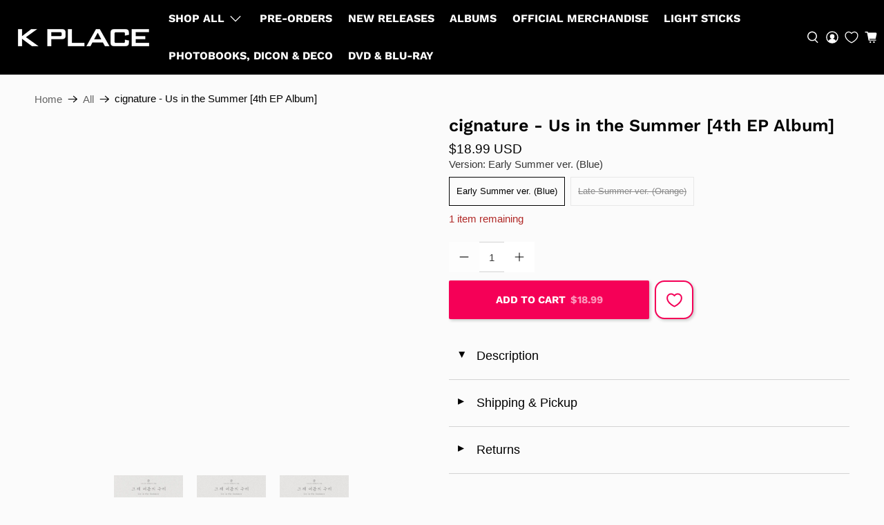

--- FILE ---
content_type: text/css
request_url: https://kplaceshop.com/cdn/shop/t/29/assets/more-code.css?v=32613235119399282681765937794
body_size: 2268
content:
@media (max-width: 768px){.index .announcement-container{height:31.88px}.index.boost-sd__search-widget-init-enabled:not(.announcement-bar--visible) .announcement-container{height:0}.index .mobile-header:not(.sticky--enabled){background:#000!important}}.product-wrap .product-thumbnail a{font-weight:600;color:#202020;display:block;margin-bottom:5px}.flickity-page-dots .dot{background:#fff;width:12px;height:12px;opacity:.5}.featured-collection .image__container.product__imageContainer{overflow-x:hidden}wishlist-button-collection .wk-floating{z-index:1!important}.index wishlist-button-collection .wk-floating{z-index:2!important}.thumbnail-sticker.thumbnail-sticker--sold-out{display:none!important}.product-gallery__image img{aspect-ratio:1 / 1;object-fit:cover;max-width:500px;margin-inline:auto}body.product .flickity-slider{pointexr-events:none}.items_left{color:#b02826;margin-bottom:10px}.modal_price .so_button,button.button.ajax-submit.action_button.button--add-to-cart,.cart__checkout .checkout,#pay-button-container button{box-shadow:2px 2px 4px #0003}.quantity-wrapper.quantity-style--box .quantity-input-control input{min-width:36px}.cart__item-list .cart__info a{color:#000}@media (max-width: 768px){.product_section{overflow-x:hidden}.product-template>section{width:100%}.product-template .product__information{width:calc(95% - 20px);margin:0 auto}.product .product-main .product__images{width:104%;margin:0 -1% 20px}}.button--add-to-cart>.text{text-transform:uppercase}.button.processing{opacity:1;background-image:url(crt-spin.svg);background-size:20px 20px;background-repeat:no-repeat;background-position:center center}.button.processing .mob-price{opacity:0}.button--add-to-cart.item-added{background:#25d024}div.click-dis{display:none}.button.disabled:not(.processing){background:#f76498;opacity:1}.button.disabled:not(.processing)>*{opacity:0}.button.disabled:not(.processing) div.click-dis{display:flex;align-items:center;justify-content:center;position:absolute;width:100%;height:100%;z-index:999;cursor:pointer;color:#fff;opacity:1}a.btn.klaviyo-bis-trigger{display:none!important}.mob-price{margin-left:7px;font-style:normal;opacity:.6}.modal_price{width:calc(50% + 64px)}.modal_price .so_button{display:flex;justify-content:center;padding:16px 25px;background:#f76498;color:#fff;font-weight:600;font-size:16px;width:100%;text-align:center;text-transform:uppercase;cursor:pointer}img.noti_ico{width:20px;margin-right:7px;filter:invert(1);opacity:.7}@media (max-width: 768px){.modal_price .so_button{position:fixed;bottom:10px;left:10px;width:calc(100% - 20px);text-align:center;z-index:9}}@media (min-width: 768px){.purchase-details.has-quantity-box-true{align-items:center}.purchase-details__buttons.purchase-details__spb--false{height:auto}button.button.ajax-submit.action_button.button--add-to-cart{padding:16px 25px}}.cart-process{padding:10px 0;display:grid;grid-template-columns:1fr 55px;align-items:center;max-width:510px}.progress-fill{position:relative;border-radius:50px;border:1px solid #3f3cc2;overflow:hidden}.progress-fill span{display:block;width:0%;height:10px;background:#3f3cc2;transition:width .5s ease-in-out}.progress-ammount{color:#3f3cc2;font-weight:600}.progress-info>span{display:none}.pactive .eligible,.progress-info:not(.pactive) .not-eligible{display:block}.cart-process .progress-ammount{margin-left:auto}.cart__quantity .quantity-style--box{max-width:100%;justify-content:center}@media (max-width: 768px){.cart-process{padding-bottom:6px}.cart__taxes-shipping-message{text-align:center;font-size:14px;padding-bottom:10px}.cart__cart-message{margin-top:0!important}.cart__cart-message>p{font-size:14px;font-style:italic;margin-top:-10px}}.is-flex.is-align-center.is-justify-end.cart__buttons{flex-wrap:wrap;flex-direction:column-reverse}.cart__checkout,.pickup-wrapper{margin:0;width:100%}.cart__checkout .checkout{max-width:none;height:auto!important;width:100%;padding:15px;display:flex!important;align-items:center}.ajax-cart__product-title a,.ajax-cart__product-title a:is(:visited,:hover,:active){font-size:16px;color:#323232}body.announcement-bar--visible .mobile-menu{height:calc(100dvh - 125.88px)!important}body:not(.announcement-bar--visible) .mobile-menu{height:calc(100dvh - 93.88px)!important}.mobile-menu{min-height:unset;max-height:unset}.ham-buttons{background:#000000b3;position:absolute;width:100%;bottom:0;left:0;display:grid;grid-template-columns:1fr 1fr;border:1px solid #fff}.ham-buttons>a{padding:10px 20px;text-align:center}.ham-buttons>a:first-child{border-right:1px solid #fff}.mobile-menu__toggle-icon.is-active+.mobile-menu .ham-buttons{position:fixed;bottom:0;left:0;width:100%;animation:fIn 1s linear}@keyframes fIn{0%,50%{opacity:0}to{opacity:1}}.mobile-menu--opened #tm-widget{opacity:0;pointer-events:none}.navbar-item:not(.has-mega-menu) .navbar-link:not(.is-arrowless){padding-right:.75rem}.navbar-item:not(.has-mega-menu) .navbar-link:not(.is-arrowless):after{display:none}.navbar-item.header__item>label{position:relative}.navbar-item.header__item>label:before{content:"";position:absolute;width:0;height:1px;bottom:.7rem;left:.75rem;background:#fff;transition:all .3s ease-in-out}.navbar-item.header__item:not(.has-mega-menu)>label:hover:before{width:calc(100% - 1.5rem)}.footer__menu .footer__heading{font-weight:600}.footer__menu a{font-family:Work Sans,sans-serif;font-size:14px;font-weight:600;text-transform:uppercase}@media (min-width: 1024px){.footer__container .footer__content .container{display:grid;grid-template-columns:3fr 1fr 1fr 1fr;gap:20px}.footer__container .container>div{width:auto}.footer__menu{text-align:center}.footer__container .footer__content{padding-top:55px;padding-bottom:60px}}.sub-footer.container{padding-top:15px;padding-bottom:15px}@media (min-width: 768px){.sub-footer{display:flex;flex-direction:row;justify-content:space-between}section.footer__extra-content{max-width:none;width:auto;border-top:1px solid #888}section.footer__extra-content .container{width:95%}.only-mob{display:none}}.pra-links a{margin-right:15px;font-size:12.5px}footer.footer__container{background:#000;color:#eee}footer.footer__container a,footer.footer__container a:visited{color:#fff}footer.footer__container a:hover{color:#b7b7b7}div#shopify-block-1881318291857894854{max-height:0;overflow:hidden}.navbar-dropdown.is-vertical{width:300px}.mobile-menu__submenu a,.navbar-dropdown a{font-size:16px!important}.mega-menu__content a.button.button--secondary{transition:all .3s ease-in-out}.mega-menu__content a.button.button--secondary:hover{background:#fff;color:#000}@media (max-width: 768px){.mobile-menu--opened .mobile-menu{left:0}.mobile-menu__toggle-icon .mobile-header__open-menu{display:flex}footer.footer__container{padding-top:23px}body.product footer.footer__container{padding-bottom:30px}section.footer__content.section.is-width-wide.has-background.has-padding-top.has-padding-bottom{padding-bottom:10px}section.footer__content .footer__block:not(:first-child){padding-bottom:0}.footer__menu>ul{display:none}.footer__menu .footer__heading{margin:0;padding:8px}.footer__menu{border-top:1px solid #888;margin:0 -20px;padding:0 10px}section.footer__content .footer__block:is(:last-child) .footer__menu{border-bottom:1px solid #888}.sub-footer{gap:0}.footer__extra-content .sub-footer{display:block;padding-top:10px;padding-bottom:16px}.sub-footer__row{display:block;margin-top:10px}.footer__menu .footer__heading{position:relative}.footer__menu .footer__heading:after{content:"";position:absolute;width:1em;height:1em;background:url(dwn.svg) no-repeat center;background-size:contain;right:10px;top:calc(50% - .5em)}.footer__menu.active .footer__heading:after{transform:rotate(180deg)}.footer__menu.active ul{display:block;padding:0 10px 10px}.pra-links{text-align:center}.newsletter-form__wrapper.cus-newsletter{padding-bottom:25px}.only-mob{width:100vw;border-top:1px solid #888;margin:0 -10px;padding-top:30px}.mdpn{display:none!important}.header-section{position:relative;z-index:99}:is(.search,.collection,.product) #tm-widget{display:none}.mega-menu .container{display:block}.mega-menu .container>.mega-menu__block:not(:first-child){display:none}.mega-menu .container>.mega-menu__block:first-child{width:100%;margin-left:25px;border-left:1px solid #fff}.mega-menu .container>.mega-menu__block:first-child a{font-size:16px}section.mega-menu__section .mega-menu.mega-menu--header-classic{background:none!important}div#tm-widget{right:-5px}}@media (max-width: 480px){.slideshow-classic .flickity-page-dots{bottom:15px}.flickity-page-dots .dot{width:8px;height:8px;margin:0 4px}.slideshow-classic.page-dots--true,.product__thumbnail.has-padding-bottom{padding-bottom:0}}@media (min-width: 768px){.register-section,.login-page{min-height:90vh}}h1.account-details__title.title,h1.login__title.title,h1.register__title.title{align-self:center}.customers-login .container.con-log,.customers-register .container.con-reg{flex-direction:column;align-items:center}.customers-login #customer_login>.is-flex.is-justify-space-between,.customers-register #create_customer>.is-flex.is-justify-space-between{flex-direction:column-reverse;align-items:unset}#recover-password input[type=submit].button{min-width:50%}.customers-login #customer_login input[type=submit].button,.customers-register #create_customer input[type=submit].button,#recover-password input[type=submit].button{background:#000;margin-top:8px;padding:10px;transition:all .3s ease-in-out}.customers-login #customer_login input[type=submit].button:hover,.customers-register #create_customer input[type=submit].button:hover,#recover-password input[type=submit].button:hover{background:transparent;color:#000}.customers-login #customer_login small.has-margin-left,.customers-register #create_customer>.is-flex.is-justify-space-between p{margin:0}.the-or{margin-top:20px;position:relative;text-align:center}.the-or:before{content:"";position:absolute;left:0;top:50%;width:100%;height:1px;background:#000;z-index:-1}.the-or span{display:inline-block;padding:0 10px;background:#fbfbfb}.the-or~p.has-padding-top{text-align:center}.create-acc a,#customer_login_guest .g-login{font-family:Work Sans,sans-serif;font-weight:700;color:#000;display:block;padding:10px;border:1px solid;text-transform:uppercase;transition:all .3s ease-in-out}#customer_login_guest .g-login{width:100%;margin-top:25px}.create-acc a:hover,#customer_login_guest .g-login:is(:hover,:active,:focus){background:#000;color:#fff}.accepts-marketing{display:flex;align-items:center;gap:10px;padding:10px;background:#0000000d;color:#282828;border:1px solid #d3d3d3}.btn.klaviyo-bis-trigger{position:relative;display:inline-block;margin:10px 0!important;padding:15px 26px 15px 50px;background:#1713d9;color:#fff;font-size:16px;text-transform:uppercase;font-weight:700}.btn.klaviyo-bis-trigger:before{content:"";position:absolute;background:url(notifications.svg) no-repeat center;background-size:contain;width:20px;height:20px;left:20px;top:calc(50% - 10px);filter:invert(1)}@media (min-width: 768px){body.index:not(.announcement-bar--visible),body.index:not(.has-announcement-bar-toggle){padding-top:31.88px}body.index.announcement-bar--hidden{padding-top:0}}@media (max-width: 768px){.slideshow-classic.page-dots--true,#shopify-section-template--21336488116542__16582473743419d1e0 .heading-wrapper{margin-bottom:15px}}
/*# sourceMappingURL=/cdn/shop/t/29/assets/more-code.css.map?v=32613235119399282681765937794 */


--- FILE ---
content_type: text/css
request_url: https://cdn.boostcommerce.io/widget-integration/theme/customization/cf095e.myshopify.com/V3aeP-_coD/customization-1766125717736.css
body_size: 1101
content:
/*********************** Custom css for Boost AI Search & Discovery  ************************/
:root {
    --boostsd-general-page-width-desktop: calc(100% - 16px);
    --boostsd-header-main-2-header-content-padding: 20px 10px;
    --boostsd-header-main-2-header-content-mobile-padding: 10px 0px;
    --boostsd-button-round-radius: 0;
    --boostsd-radio-label-large-border-radius: 0;
    --boostsd-quantity-border-radius: 0;
}

/* Header */
.boost-sd__header-main-2-content--relative {
    background: transparent;

}
.boost-sd__header-title {
    color: rgb(0, 0, 0);
    font-family: Helvetica;
    font-style: normal;
    font-weight: 600;
    font-size: 22px;
    text-transform: none;
    text-align: center;
}

/* Toolbar */
@media only screen and (min-width: 992px) {
    .boost-sd__toolbar-container {
        margin-bottom: 30px;
    }
    .boost-sd__toolbar-content {
        border: none;
    }
    .boost-sd-layout--has-filter-vertical.boost-sd-layout--has-vertical-style-default {
        margin-top: 0;
    }
}
@media only screen and (max-width: 991px) {
    .boost-sd__sorting-title {
        display: none;
    }
    .boost-sd__sorting-value {
        text-align: left;
    }
}

/* Layout */

/* List view */
@media only screen and (min-width: 576px) {
    .boost-sd__product-item-list-view-layout-info {
        flex: 75%;
        width: auto;
        max-width: 75%;
    }
    .boost-sd__product-item-list-view-layout-cta-buttons {
        width: 25%;
        max-width: 25%;
        margin-top: 0;
    }
    .boost-sd__product-item-list-view-layout .boost-sd__product-image-wrapper--square {
        aspect-ratio: 3/4;
    }
    .boost-sd__product-item-list-view-layout-cta-buttons .boost-sd__button.boost-sd__button--select-option {
        background: black;
        color: #fff;
    }
    .boost-sd__product-item-list-view-layout-cta-buttons .boost-sd__button.boost-sd__button--select-option[disabled] {
        background: #d3d3d3;
        color: #7a7a7a;
    }
    .boost-sd__product-item-list-view-layout-cta-buttons .boost-sd__button.boost-sd__custom-button-add-to-cart {
        background: #fe216f;
        color: #fff;
        border: none;
    }
    .boost-sd__product-item-list-view-layout-cta-buttons .boost-sd__button.boost-sd__button--quick-view {
        color: #000;
    }
    .boost-sd__product-item-list-view-layout .boost-sd__product-vendor {
        color: #7a7a7a;
    }
}
.boost-sd__button--quick-view {
    background-color: #f6f7f9cc;
    border: none;
}

/* Product items */
.boost-sd__product-item {
    background-color: rgb(251, 251, 251);
    border-color: rgb(227, 227, 227);
}
.boost-sd__product-image-column--in-top {
    padding: 0;
    display: flex;
    flex-direction: column;
    height: fit-content;
}
.boost-sd__product-label {
    width: 70px;
    font-size: 11px;
    font-weight: 500;
    text-transform: capitalize;
    padding: 2px 6px;
    line-height: 1.6;
    margin: 0 !important;
}
.boost-sd__product-label--custom-meta {
    background-color: rgb(63 60 194);
    color: #fff;
    min-width: 68px;
}
.boost-sd__button--quick-view .boost-sd__icon {
    background-image: url(https://cdn.shopify.com/s/files/1/0829/7968/4670/files/quick-view-icon.png?v=1699556849);
    background-size: cover;
}
.boost-sd__button--quick-view:hover .boost-sd__icon {
    background-image: url(https://cdn.shopify.com/s/files/1/0829/7968/4670/files/quick-view-icon.png?v=1699556849);
}

/* Quick View */
.boost-sd__quick-view-vendor {
    display: none;
}
.boost-sd__quick-view-btn .boost-sd__btn-add-to-cart {
    text-transform: uppercase !important;
    background-color: #fe216f;
    color: #fff;
    width: 100%;
    font-family: Work Sans, sans-serif;
    font-weight: 600;
}
.boost-sd__quick-view-btn .boost-sd__btn-add-to-cart:hover {
    background-color: #fe216f;
    color: #fff;
}

/* Instant Search Widget */
.boost-sd__instant-search-results--two-column.boost-sd__instant-search-results--product-type-grid .boost-sd__instant-search-column--products {
    width: 1000px;
}
.boost-sd__suggestion-queries-item-product--left {
    border-radius: 0;
}
.boost-sd__instant-search-results--two-column.boost-sd__instant-search-results--product-type-grid .boost-sd__suggestion-queries-item-product--left:before, 
.boost-sd__instant-search-results--two-column.boost-sd__instant-search-results--product-type-list .boost-sd__suggestion-queries-item-product--left:before {
    padding-top: 100%;
}
.boost-sd__suggestion-queries-item-badge-wrapper {
    position: absolute;
    top: 0;
    left: 0;
    display: flex;
    flex-direction: column;
}
.boost-sd__suggestion-queries-item-badge {
    border-radius: 0;
    position: relative;
    font-size: 10px;
    top: 0;
    left: 0;
    width: 80px;
    text-align: center;
}
.boost-sd__suggestion-queries-item-badge-custom-meta {
    background-color: rgb(63 60 194);
    color: #fff;
}
.boost-sd__suggestion-queries-item-product--right * {
    font-size: 14px;
}
@media only screen and (min-width: 992px) {
    .boost-sd__view-all-link {
        font-size: 12px;
    }
}

/* Recommendation Widget */
.boost-sd__slider .slick-dots {
  margin-top: 10px !important;
}
.boost-sd__recommendation-title {
  margin-bottom: 25px !important;
  margin-top: 0px !important;
}
.boost-sd__recommendation .boost-sd__slider .slick-track .slick-slide:focus-visible {
    outline: none;
}

/* Other */
.boost-sd__filter-option-label {
    font-weight: 600;
}
.boost-sd__product-title {
    font-style: bold;
    font-weight: 600;
}

body.modal-open-cart {
    overflow: inherit;
}
body.modal-open-cart #boost-sd__modal-cart {
    display: none;
}

/* Pagination */
.boost-sd__pagination-number, .boost-sd__pagination-number:focus {
    color: rgb(122, 122, 122);
}
.boost-sd__pagination-number--active {
    color: #000;
}
.boost-sd__pagination-button-icon svg path {
    fill: rgb(122, 122, 122)
}

--- FILE ---
content_type: text/css
request_url: https://cdn.appmate.io/themecode/cf095e/main/custom.css?v=1705611647983721
body_size: 313
content:
wishlist-link .wk-button{--icon-size: 18px;--icon-stroke-width: 1.3px;--icon-stroke: white;padding:1rem 5px;height:100%;flex-flow:column;gap:0}wishlist-link .wk-text{padding:.3em 0 0;font-size:.7em}wishlist-link .wk-counter{--size: 1rem;font-size:.7rem;background:#000000;color:#fff;letter-spacing:0;top:-6px;right:6px}@media only screen and (max-width: 798px){wishlist-link .wk-text{display:none}}.wk-counter.wk-bubble{background-color:#a58ced}.header__icon-style-icons-text .header-cart>a{padding:0 2em 0 10px}wishlist-button-collection .wk-floating{z-index:10}@media screen and (min-width: 480px){.wishlist-button-block .wk-button,.wishlist-button-block .wk-button:hover{display:none}}wishlist-button-product .wk-button,wishlist-button-product .wk-button:hover{margin:0 0 0 8px;border:1px solid #dad9da;border-radius:12px;justify-content:center;height:56px;width:56px;background:none;border:none;--icon-size: 21px;--icon-stroke-width: 2px;background:#fff!important;border-radius:14px!important;border:2px solid #f50057!important;box-shadow:2px 2px 4px #0003}.wk-flex{display:flex;align-items:flex-end}wishlist-page .wk-page{min-height:63vh}wishlist-page .wk-header .wk-title{font-family:Helvetica;font-weight:700;font-size:25px}wishlist-page .wk-callout-cta{font-style:inherit;font-weight:inherit;color:#fff;background-color:#f50057;font-size:1rem;font-family:Work Sans,sans-serif;font-weight:700;border:1px solid #F50057}wishlist-page .wk-callout-cta:hover{color:#000}wishlist-product-card .wk-cta-button,wishlist-product-card .wk-cta-button:hover,wishlist-product-card .wk-cta-button:disabled{font-style:inherit;font-weight:inherit;color:#fff;background-color:#f50057;font-size:1rem;font-family:Work Sans,sans-serif;font-weight:700;border:1px solid #F50057;box-shadow:2px 2px 4px #0003;text-transform:uppercase}wishlist-product-card .wk-cta-button:hover{color:#000;background-color:#ff1f6e}


--- FILE ---
content_type: application/javascript
request_url: https://cdn.bogos.io/Y2YwOTVlLm15c2hvcGlmeS5jb20=/freegifts_data_1768507648.min.js
body_size: 37789
content:
eval(function(p,a,c,k,e,d){e=function(c){return(c<a?'':e(parseInt(c/a)))+((c=c%a)>35?String.fromCharCode(c+29):c.toString(36))};if(!''.replace(/^/,String)){while(c--){d[e(c)]=k[c]||e(c)}k=[function(e){return d[e]}];e=function(){return'\\w+'};c=1};while(c--){if(k[c]){p=p.replace(new RegExp('\\b'+e(c)+'\\b','g'),k[c])}}return p}('p3.p2={"p1":[{"id":bQ,"1h":1g,"c":a,"2W":"6B - 96 95 : 94.3 f R \\/ 4q 4S \\/ 1F","2V":a,"2U":{"2T":a,"2S":a},"2R":a,"2Q":"W-3g-3f:54:58.2l","2P":a,"2O":a,"2N":{"1D":{"F":"1j","1E":V},"2M":[],"1X":13,"2L":"1X","2K":Q,"1W":1,"2J":[{"27":[dd],"y":3J}]},"2I":{"F":"2m","2b":Q},"2H":a,"2G":1,"2F":Q,"F":"Z","2E":0,"2D":a,"2C":{"2B":"p0-oZ","2A":a,"2z":{"1l":13,"2y":13,"2x":Q}},"2w":[{"c":"\\5m - 1f d","1e":"1Y-h-q","1d":"1Y-h-q-1c","E":"p:\\/\\/o.n.m\\/s\\/b\\/1\\/l\\/k\\/j\\/b\\/1Y-h-Z.z?v=4R","y":4c,"D":3J,"1m":[{"id":bP,"1C":4I,"D":3J,"1B":dd,"y":4c,"1A":iL,"1z":"96 95 : 94.3 f R \\/ 4q 4S \\/ 1F","1y":0.u,"1x":a,"1w":V,"1v":"1j","e":0,"E":"p:\\/\\/o.n.m\\/s\\/b\\/1\\/l\\/k\\/j\\/b\\/1Y-5x-cr-iK-q.z?v=iJ","1u":{"1i":bQ,"1t":bP},"1s":{"id":4I,"1h":1g,"c":"\\5m - 1f d","1e":"1Y-h-q","1d":"1Y-h-q-1c","E":"p:\\/\\/o.n.m\\/s\\/b\\/1\\/l\\/k\\/j\\/b\\/1Y-h-Z.z?v=4R","y":4c,"D":3J}}]}],"2v":[{"id":oY,"1i":bQ,"2u":"35.2d","2t":a,"2s":"3o","2r":[{"F":"27","1E":{"iR":{"id":iR,"C":"p:\\/\\/o.n.m\\/s\\/b\\/1\\/l\\/k\\/j\\/b\\/1Y-4y-83-6V-2i-5x-1r-C.5Y?v=oX","c":"6B - 6W gp d5 2j [96 95 : 94.3 f R]","1q":"1Y-4y-83-6V-2i-iP-iO-iN-3-Y-md","1Q":"K 1P","2m":[{"id":oW,"e":"6.99","c":"4q 4S d r"}],"1O":["A - 1M","6B","iM","f 29","f 1k","4p","1Z 22"],"1N":"f 1k"},"iQ":{"id":iQ,"C":"p:\\/\\/o.n.m\\/s\\/b\\/1\\/l\\/k\\/j\\/b\\/1Y-5w-4i-5u-5x-1r-C.5Y?v=97","c":"6B - i8 1F ge 7c [96 95 : 94.3 f R]","1q":"1Y-5w-4i-5u-4d-iP-iO-iN-3-Y-md","1Q":"K 1P","2m":[{"id":oV,"C":"p:\\/\\/o.n.m\\/s\\/b\\/1\\/l\\/k\\/j\\/b\\/1Y-5w-4i-5u-5x-oU.5Y?v=97","e":"16.99","c":"4q 4S d r \\/ oT"},{"id":oS,"C":"p:\\/\\/o.n.m\\/s\\/b\\/1\\/l\\/k\\/j\\/b\\/1Y-5w-4i-5u-5x-oR.5Y?v=97","e":"16.99","c":"4q 4S d r \\/ oQ"},{"id":oP,"C":"p:\\/\\/o.n.m\\/s\\/b\\/1\\/l\\/k\\/j\\/b\\/1Y-5w-4i-5u-5x-oO.5Y?v=97","e":"16.99","c":"4q 4S d r \\/ oN"},{"id":oM,"C":"p:\\/\\/o.n.m\\/s\\/b\\/1\\/l\\/k\\/j\\/b\\/1Y-5w-4i-5u-5x-oL.5Y?v=oK","e":"16.99","c":"4q 4S d r \\/ oJ"},{"id":oI,"C":"p:\\/\\/o.n.m\\/s\\/b\\/1\\/l\\/k\\/j\\/b\\/1Y-5w-4i-5u-5x-oH.5Y?v=97","e":"16.99","c":"4q 4S d r \\/ oG"},{"id":oF,"C":"p:\\/\\/o.n.m\\/s\\/b\\/1\\/l\\/k\\/j\\/b\\/1Y-5w-4i-5u-5x-oE.5Y?v=oD","e":"16.99","c":"4q 4S d r \\/ oC"},{"id":oB,"C":"p:\\/\\/o.n.m\\/s\\/b\\/1\\/l\\/k\\/j\\/b\\/1Y-5w-4i-5u-5x-oA.5Y?v=oz","e":"16.99","c":"4q 4S d r \\/ oy"},{"id":ox,"C":"p:\\/\\/o.n.m\\/s\\/b\\/1\\/l\\/k\\/j\\/b\\/1Y-5w-4i-5u-5x-ow.5Y?v=ov","e":"16.99","c":"4q 4S d r \\/ ou"}],"1O":["A - 1M","6B","iM","f 29","f 1k","4p","1Z 22"],"1N":"f 1k"}},"3e":"3d"}],"2q":13,"2p":a}],"2o":[{"id":bP,"1C":4I,"D":3J,"1B":dd,"y":4c,"1A":iL,"1z":"96 95 : 94.3 f R \\/ 4q 4S \\/ 1F","1y":0.u,"1x":a,"1w":V,"1v":"1j","e":0,"E":"p:\\/\\/o.n.m\\/s\\/b\\/1\\/l\\/k\\/j\\/b\\/1Y-5x-cr-iK-q.z?v=iJ","1u":{"1i":bQ,"1t":bP},"1s":{"id":4I,"1h":1g,"c":"\\5m - 1f d","1e":"1Y-h-q","1d":"1Y-h-q-1c","E":"p:\\/\\/o.n.m\\/s\\/b\\/1\\/l\\/k\\/j\\/b\\/1Y-h-Z.z?v=4R","y":4c,"D":3J}}]},{"id":bJ,"1h":1g,"c":a,"2W":"3b 3i - \'28 4f\' 4e 3u f R \\/ 1F","2V":a,"2U":{"2T":a,"2S":a},"2R":a,"2Q":"W-3g-3f:54:58.2l","2P":a,"2O":a,"2N":{"1D":{"F":"1j","1E":V},"2M":[],"36":"1D","34":[],"1X":13,"2L":"1X","2K":Q,"1W":1,"2J":[{"27":[da],"y":5l}]},"2I":{"F":"2m","2b":Q},"2H":{"33":{"31":[],"2Z":["3n","2Y"]}},"2G":1,"2F":Q,"F":"Z","2E":0,"2D":a,"2C":{"2B":a,"F":"Z","2A":a,"2X":[],"2z":{"1l":13,"2y":13,"2x":Q}},"2w":[{"c":"\\7A 3i - 1f d","1e":"1Y-h-q-3p","1d":"1Y-h-q-3p-1c","E":"p:\\/\\/o.n.m\\/s\\/b\\/1\\/l\\/k\\/j\\/b\\/6x-h-Z.z?v=6w","y":5Q,"D":5l,"1m":[{"id":bI,"1C":6y,"D":5l,"1B":da,"y":5Q,"1A":i3,"1z":"\'28 4f\' 4e 3u f R \\/ 1F","1y":0.u,"1x":a,"1w":V,"1v":"1j","e":0,"E":"p:\\/\\/o.n.m\\/s\\/b\\/1\\/l\\/k\\/j\\/b\\/i2.z?v=i1","1u":{"1i":bJ,"1t":bI},"1s":{"id":6y,"1h":1g,"c":"\\7A 3i - 1f d","1e":"1Y-h-q-3p","1d":"1Y-h-q-3p-1c","E":"p:\\/\\/o.n.m\\/s\\/b\\/1\\/l\\/k\\/j\\/b\\/6x-h-Z.z?v=6w","y":5Q,"D":5l}}]}],"2v":[{"id":ot,"1i":bJ,"2u":"75.2d","2t":a,"2s":"3o","2r":[{"F":"27","1E":{"iI":{"id":iI,"C":"p:\\/\\/o.n.m\\/s\\/b\\/1\\/l\\/k\\/j\\/b\\/2g-3q-2g-4C-bL-iH-iG-bN-2c-3t-3s-3h-Y-md-1r-C.z?v=os","c":"[1T-1S] 3b 3i - 3b 6m ib or oq iv [\'28 4f\' 4e 3u f R]","1q":"2g-3q-2g-4C-bL-iH-iG-bN-2c-3t-3s-3h-Y-md","1Q":"K 1P","1m":[{"id":op,"e":"10.99","c":"1J 1I d r"}],"1O":["f 29","f 1k","1Z 22","1R-1l","X - 1M","3b 3i"],"1N":"f 1k"},"iF":{"id":iF,"C":"p:\\/\\/o.n.m\\/s\\/b\\/1\\/l\\/k\\/j\\/b\\/2g-3q-2g-4C-iE-4d-2c-3t-3s-3h-Y-md-1r-C.3j?v=oo","c":"[1T-1S] 3b 3i - 3b 6m om 7c [\'28 4f\' 4e 3u f R]","1q":"2g-3q-2g-4C-iE-4d-2c-3t-3s-3h-Y-md","1Q":"K 1P","1m":[{"id":ol,"e":"17.99","c":"1J 1I d r \\/ 7o-7n"},{"id":ok,"e":"17.99","c":"1J 1I d r \\/ 7m"},{"id":oj,"e":"17.99","c":"1J 1I d r \\/ 7l"},{"id":oi,"e":"17.99","c":"1J 1I d r \\/ 7k.7j"},{"id":oh,"e":"17.99","c":"1J 1I d r \\/ 7i 7h"},{"id":og,"e":"17.99","c":"1J 1I d r \\/ 7g"}],"1O":["f 29","f 1k","1Z 22","1R-1l","X - 1M","3b 3i"],"1N":"f 1k"},"iD":{"id":iD,"C":"p:\\/\\/o.n.m\\/s\\/b\\/1\\/l\\/k\\/j\\/b\\/2g-3q-2g-4C-iC-bM-2c-3t-3s-3h-Y-md-1r-C.3j?v=oe","c":"[1T-1S] 3b 3i - 3b 6m od ip [\'28 4f\' 4e 3u f R]","1q":"2g-3q-2g-4C-iC-bM-2c-3t-3s-3h-Y-md","1Q":"K 1P","1m":[{"id":oc,"e":"32.99","c":"1J 1I d r \\/ 7o-7n"},{"id":ob,"e":"32.99","c":"1J 1I d r \\/ 7m"},{"id":oa,"e":"32.99","c":"1J 1I d r \\/ 7l"},{"id":o9,"e":"32.99","c":"1J 1I d r \\/ 7k.7j"},{"id":o8,"e":"32.99","c":"1J 1I d r \\/ 7i 7h"},{"id":o7,"e":"32.99","c":"1J 1I d r \\/ 7g"}],"1O":["f 29","f 1k","4p","1Z 22","1R-1l","X - 1M","3b 3i"],"1N":"f 1k"},"iB":{"id":iB,"C":"p:\\/\\/o.n.m\\/s\\/b\\/1\\/l\\/k\\/j\\/b\\/2g-3q-2g-4C-dc-5v-2c-3t-3s-3h-Y-o6-3q-2g-4C-dc-5v-2c-3t-3s-3h-Y-md-1r-C.3j?v=o5","c":"[1T-1S] 3b 3i - 3b 6m o4 5T [\'28 4f\' 4e 3u f R]","1q":"2g-3q-2g-4C-dc-5v-2c-3t-3s-3h-Y-md","1Q":"K 1P","1m":[{"id":o3,"e":"32.99","c":"1J 1I d r \\/ 7o-7n"},{"id":o2,"e":"32.99","c":"1J 1I d r \\/ 7m"},{"id":o1,"e":"32.99","c":"1J 1I d r \\/ 7l"},{"id":o0,"e":"32.99","c":"1J 1I d r \\/ 7k.7j"},{"id":nZ,"e":"32.99","c":"1J 1I d r \\/ 7i 7h"},{"id":nY,"e":"32.99","c":"1J 1I d r \\/ 7g"}],"1O":["f 29","f 1k","1Z 22","1R-1l","X - 1M","3b 3i"],"1N":"f 1k"},"iA":{"id":iA,"C":"p:\\/\\/o.n.m\\/s\\/b\\/1\\/l\\/k\\/j\\/b\\/2g-3q-2g-4C-86-bO-1U-2c-3t-3s-3h-Y-md-1r-C.3j?v=nX","c":"[1T-1S] 3b 3i - 3b 6m db iy 1G. [\'28 4f\' 4e 3u f R]","1q":"2g-3q-2g-4C-86-bO-1U-2c-3t-3s-3h-Y-md","1Q":"K 1P","1m":[{"id":nW,"e":"41.99","c":"1J 1I d r \\/ 7o-7n"},{"id":nV,"e":"41.99","c":"1J 1I d r \\/ 7m"},{"id":nU,"e":"41.99","c":"1J 1I d r \\/ 7l"},{"id":nT,"e":"41.99","c":"1J 1I d r \\/ 7k.7j"},{"id":nS,"e":"41.99","c":"1J 1I d r \\/ 7i 7h"},{"id":nR,"e":"41.99","c":"1J 1I d r \\/ 7g"}],"1O":["f 29","f 1k","1Z 22","1R-1l","X - 1M","3b 3i"],"1N":"f 1k"},"iz":{"id":iz,"C":"p:\\/\\/o.n.m\\/s\\/b\\/1\\/l\\/k\\/j\\/b\\/2g-3q-2g-4C-bO-86-ix-2c-3t-3s-3h-Y-md-1r-C.3j?v=nQ","c":"[1T-1S] 3b 3i - 3b 6m iy db nP. [\'28 4f\' 4e 3u f R]","1q":"2g-3q-2g-4C-bO-86-ix-2c-3t-3s-3h-Y-md","1Q":"K 1P","1m":[{"id":nO,"e":"24.99","c":"1J 1I d r \\/ 7o-7n"},{"id":nN,"e":"24.99","c":"1J 1I d r \\/ 7m"},{"id":nM,"e":"24.99","c":"1J 1I d r \\/ 7l"},{"id":nL,"e":"24.99","c":"1J 1I d r \\/ 7k.7j"},{"id":nK,"e":"24.99","c":"1J 1I d r \\/ 7i 7h"},{"id":nJ,"e":"24.99","c":"1J 1I d r \\/ 7g"}],"1O":["f 29","f 1k","1Z 22","1R-1l","X - 1M","3b 3i"],"1N":"f 1k"},"iw":{"id":iw,"C":"p:\\/\\/o.n.m\\/s\\/b\\/1\\/l\\/k\\/j\\/b\\/2g-3q-2g-4C-iu-bN-2i-2c-3t-3s-3h-Y-md-1r-C.3j?v=nI","c":"[1T-1S] 3b 3i - 3b 6m nH iv 2j [\'28 4f\' 4e 3u f R]","1q":"2g-3q-2g-4C-iu-bN-2i-2c-3t-3s-3h-Y-md","1Q":"K 1P","1m":[{"id":nG,"e":"24.99","c":"1J 1I d r \\/ 7o-7n"},{"id":nF,"e":"24.99","c":"1J 1I d r \\/ 7m"},{"id":nE,"e":"24.99","c":"1J 1I d r \\/ 7l"},{"id":nD,"e":"24.99","c":"1J 1I d r \\/ 7k.7j"},{"id":nC,"e":"24.99","c":"1J 1I d r \\/ 7i 7h"},{"id":nB,"e":"24.99","c":"1J 1I d r \\/ 7g"}],"1O":["f 29","f 1k","1Z 22","1R-1l","X - 1M","3b 3i"],"1N":"f 1k"},"is":{"id":is,"C":"p:\\/\\/o.n.m\\/s\\/b\\/1\\/l\\/k\\/j\\/b\\/2g-3q-2g-4C-9J-9I-ir-2c-3t-3s-3h-Y-md-1r-C.3j?v=nA","c":"[1T-1S] 3b 3i - 3b 6m 6z 71 nz [\'28 4f\' 4e 3u f R]","1q":"1R-1l-2g-3q-2g-4C-9J-9I-ir-2c-3t-3s-3h-Y-md","1Q":"K 1P","1m":[{"id":ny,"e":"30.99","c":"1J 1I d r \\/ 7o-7n"},{"id":nx,"e":"30.99","c":"1J 1I d r \\/ 7m"},{"id":nw,"e":"30.99","c":"1J 1I d r \\/ 7l"},{"id":nv,"e":"30.99","c":"1J 1I d r \\/ 7k.7j"},{"id":nu,"e":"30.99","c":"1J 1I d r \\/ 7i 7h"},{"id":nt,"e":"30.99","c":"1J 1I d r \\/ 7g"}],"1O":["f 29","f 1k","1Z 22","1R-1l","X - 1M","3b 3i"],"1N":"f 1k"},"iq":{"id":iq,"C":"p:\\/\\/o.n.m\\/s\\/b\\/1\\/l\\/k\\/j\\/b\\/2g-3q-5K-bM-2c-3t-3s-3h-Y-md-1r-C.3j?v=ns","c":"[1T-1S] 3b 3i - 7u ip [\'28 4f\' 4e 3u f R]","1q":"2g-3q-5K-bM-2c-3t-3s-3h-Y-md","1Q":"K 1P","1m":[{"id":nr,"e":"26.99","c":"1J 1I d r"}],"1O":["f 29","f 1k","1Z 22","1R-1l","X - 1M","3b 3i"],"1N":"f 1k"},"io":{"id":io,"C":"p:\\/\\/o.n.m\\/s\\/b\\/1\\/l\\/k\\/j\\/b\\/2g-3q-bi-im-2c-3t-3s-3h-Y-md-1r-C.3j?v=nq","c":"[1T-1S] 3b 3i - ga np [\'28 4f\' 4e 3u f R]","1q":"2g-3q-bi-im-2c-3t-3s-3h-Y-md","1Q":"K 1P","1m":[{"id":no,"e":"24.99","c":"1J 1I d r"}],"1O":["f 29","f 1k","1Z 22","1R-1l","X - 1M","3b 3i"],"1N":"f 1k"},"il":{"id":il,"C":"p:\\/\\/o.n.m\\/s\\/b\\/1\\/l\\/k\\/j\\/b\\/2g-3q-bK-7y-2c-3t-3s-3h-Y-md-nn-nm.3j?v=nl","c":"[1T-1S] 3b 3i - i5 c4 [\'28 4f\' 4e 3u f R]","1q":"2g-3q-bK-7y-2c-3t-3s-3h-Y-md","1Q":"K 1P","1m":[{"id":nk,"e":"79.99","c":"1J 1I d r"}],"1O":["f 29","f 1k","1Z 22","1R-1l","X - 1M","3b 3i"],"1N":"f 1k"},"ik":{"id":ik,"C":"p:\\/\\/o.n.m\\/s\\/b\\/1\\/l\\/k\\/j\\/b\\/2g-3q-ij-ii-2c-3t-3s-3h-Y-md-1r-C.3j?v=nj","c":"[1T-1S] 3b 3i - ni nh [\'28 4f\' 4e 3u f R]","1q":"2g-3q-ij-ii-2c-3t-3s-3h-Y-md","1Q":"K 1P","1m":[{"id":ng,"e":"39.99","c":"A 1G. \\/ 1J 1I d r"},{"id":nf,"e":"39.99","c":"B 1G. \\/ 1J 1I d r"}],"1O":["f 29","f 1k","1Z 22","1R-1l","X - 1M","3b 3i"],"1N":"f 1k"},"ih":{"id":ih,"C":"p:\\/\\/o.n.m\\/s\\/b\\/1\\/l\\/k\\/j\\/b\\/2g-3q-85-t-4H-2c-3t-3s-3h-Y-md-1r-C.3j?v=ne","c":"[1T-1S] 3b 3i - d7 T-6A [\'28 4f\' 4e 3u f R]","1q":"2g-3q-85-t-4H-2c-3t-3s-3h-Y-md","1Q":"K 1P","1m":[{"id":nd,"e":"79.99","c":"1J 1I d r"}],"1O":["f 29","f 1k","1Z 22","1R-1l","X - 1M","3b 3i"],"1N":"f 1k"},"ig":{"id":ig,"C":"p:\\/\\/o.n.m\\/s\\/b\\/1\\/l\\/k\\/j\\/b\\/2g-3q-if-ie-2i-2c-3t-3s-3h-Y-md-1r-C.3j?v=nc","c":"[1T-1S] 3b 3i - nb na 2j [\'28 4f\' 4e 3u f R]","1q":"2g-3q-if-ie-2i-2c-3t-3s-3h-Y-md","1Q":"K 1P","1m":[{"id":n9,"e":"37.99","c":"1J 1I d r \\/ A 1G."},{"id":n8,"e":"37.99","c":"1J 1I d r \\/ B 1G."}],"1O":["f 29","f 1k","1Z 22","1R-1l","X - 1M","3b 3i"],"1N":"f 1k"},"ic":{"id":ic,"C":"p:\\/\\/o.n.m\\/s\\/b\\/1\\/l\\/k\\/j\\/b\\/2g-3q-bL-4j-ia-4d-2c-3t-3s-3h-Y-md-1r-C.3j?v=n7","c":"[1T-1S] 3b 3i - 3b 6m ib 3P n6 7c [\'28 4f\' 4e 3u f R]","1q":"2g-3q-bL-4j-ia-4d-2c-3t-3s-3h-Y-md","1Q":"K 1P","1m":[{"id":n5,"e":"23.99","c":"1J 1I d r"}],"1O":["f 29","f 1k","1Z 22","1R-1l","X - 1M","3b 3i"],"1N":"f 1k"},"i9":{"id":i9,"C":"p:\\/\\/o.n.m\\/s\\/b\\/1\\/l\\/k\\/j\\/b\\/2g-3q-5w-82-i7-2i-2c-3t-3s-3h-Y-md-1r-n4.3j?v=n3","c":"[1T-1S] 3b 3i - i8 8C & d1 2j [\'28 4f\' 4e 3u f R]","1q":"2g-3q-5w-82-i7-2i-2c-3t-3s-3h-Y-md","1Q":"K 1P","1m":[{"id":n2,"e":"23.99","c":"1J 1I d r"}],"1O":["f 29","f 1k","1Z 22","1R-1l","X - 1M","3b 3i"],"1N":"f 1k"},"i6":{"id":i6,"C":"p:\\/\\/o.n.m\\/s\\/b\\/1\\/l\\/k\\/j\\/b\\/2g-3q-bK-i4-86-82-4d-2c-3t-3s-3h-Y-md-1r-C.3j?v=n1","c":"[1T-1S] 3b 3i - i5 n0 db & 8C 7c [\'28 4f\' 4e 3u f R]","1q":"2g-3q-bK-i4-86-82-4d-2c-3t-3s-3h-Y-md","1Q":"K 1P","1m":[{"id":mZ,"e":"24.99","c":"1J 1I d r"}],"1O":["f 29","f 1k","1Z 22","1R-1l","X - 1M","3b 3i"],"1N":"f 1k"}},"3e":"3d"}],"2q":13,"2p":a}],"2o":[{"id":bI,"1C":6y,"D":5l,"1B":da,"y":5Q,"1A":i3,"1z":"\'28 4f\' 4e 3u f R \\/ 1F","1y":0.u,"1x":a,"1w":V,"1v":"1j","e":0,"E":"p:\\/\\/o.n.m\\/s\\/b\\/1\\/l\\/k\\/j\\/b\\/i2.z?v=i1","1u":{"1i":bJ,"1t":bI},"1s":{"id":6y,"1h":1g,"c":"\\7A 3i - 1f d","1e":"1Y-h-q-3p","1d":"1Y-h-q-3p-1c","E":"p:\\/\\/o.n.m\\/s\\/b\\/1\\/l\\/k\\/j\\/b\\/6x-h-Z.z?v=6w","y":5Q,"D":5l}}]},{"id":bD,"1h":1g,"c":a,"2W":"\'bH bG bF\' 4m 4l in bE f R \\/ 1F","2V":a,"2U":{"2T":a,"2S":a},"2R":a,"2Q":"W-3g-3f:54:58.2l","2P":a,"2O":a,"2N":{"1D":{"F":"1j","1E":V},"2M":[],"36":"1D","34":[],"1X":13,"2L":"1X","2K":Q,"1W":1,"2J":[{"27":[d9],"y":3r}]},"2I":{"F":"2m","2b":Q},"2H":{"33":{"31":[],"2Z":["3n","2Y"]}},"2G":1,"2F":Q,"F":"Z","2E":0,"2D":a,"2C":{"2B":a,"F":"Z","2A":a,"2X":[],"2z":{"1l":13,"2y":13,"2x":Q}},"2w":[{"c":"\\4s - 1f d","1e":"3c-h-q","1d":"3c-h-q-1c","E":"p:\\/\\/o.n.m\\/s\\/b\\/1\\/l\\/k\\/j\\/b\\/3D.z?v=3C","y":3B,"D":3r,"1m":[{"id":bC,"1C":3K,"D":3r,"1B":d9,"y":3B,"1A":hZ,"1z":"\'bH bG bF\' 4m 4l in bE f R \\/ 1F","1y":0.u,"1x":a,"1w":V,"1v":"1j","e":0,"E":"p:\\/\\/o.n.m\\/s\\/b\\/1\\/l\\/k\\/j\\/b\\/3M-q-3L-C.z?v=6T","1u":{"1i":bD,"1t":bC},"1s":{"id":3K,"1h":1g,"c":"\\4s - 1f d","1e":"3c-h-q","1d":"3c-h-q-1c","E":"p:\\/\\/o.n.m\\/s\\/b\\/1\\/l\\/k\\/j\\/b\\/3D.z?v=3C","y":3B,"D":3r}}]}],"2v":[{"id":mY,"1i":bD,"2u":"75.2d","2t":a,"2s":"3o","2r":[{"F":"3G","1E":{"i0":"5S - \'bH bG bF\' 4m 4l in bE f R"},"1q":{"i0":a},"3e":"3d"}],"2q":13,"2p":a}],"2o":[{"id":bC,"1C":3K,"D":3r,"1B":d9,"y":3B,"1A":hZ,"1z":"\'bH bG bF\' 4m 4l in bE f R \\/ 1F","1y":0.u,"1x":a,"1w":V,"1v":"1j","e":0,"E":"p:\\/\\/o.n.m\\/s\\/b\\/1\\/l\\/k\\/j\\/b\\/3M-q-3L-C.z?v=6T","1u":{"1i":bD,"1t":bC},"1s":{"id":3K,"1h":1g,"c":"\\4s - 1f d","1e":"3c-h-q","1d":"3c-h-q-1c","E":"p:\\/\\/o.n.m\\/s\\/b\\/1\\/l\\/k\\/j\\/b\\/3D.z?v=3C","y":3B,"D":3r}}]},{"id":bB,"1h":1g,"c":a,"2W":"W 1o 1H 1L-1K 3l 3k f R - J 1b \\/ 1F","2V":a,"2U":{"2T":a,"2S":a},"2R":a,"2Q":"W-3g-3f:54:58.2l","2P":a,"2O":a,"2N":{"1D":{"F":"1j","1E":V},"2M":[],"36":"1D","34":[],"1X":13,"2L":"1X","2K":Q,"1W":1,"2J":[{"27":[d8],"y":5t}]},"2I":{"F":"2m","2b":Q},"2H":{"33":{"31":[],"2Z":["3n","2Y"]}},"2G":1,"2F":Q,"F":"Z","2E":0,"2D":a,"2C":{"2B":a,"F":"Z","2A":a,"2X":[],"2z":{"1l":13,"2y":13,"2x":Q}},"2w":[{"c":"\\6f 1H - 1f d (V% 2e)","1e":"P-U-h-q","1d":"P-U-h-q-1c","E":"p:\\/\\/o.n.m\\/s\\/b\\/1\\/l\\/k\\/j\\/b\\/3M-q-3L-C.z?v=6T","y":5X,"D":5t,"1m":[{"id":bA,"1C":6U,"D":5t,"1B":d8,"y":5X,"1A":hY,"1z":"W 1o 1H 1L-1K 3l 3k f R - J 1b \\/ 1F","1y":0.u,"1x":a,"1w":V,"1v":"1j","e":0,"E":"p:\\/\\/o.n.m\\/s\\/b\\/1\\/l\\/k\\/j\\/b\\/P-U-W-P-U-1a-19-1n-1p-Y-md-6O-2-q.z?v=bh","1u":{"1i":bB,"1t":bA},"1s":{"id":6U,"1h":1g,"c":"\\6f 1H - 1f d (V% 2e)","1e":"P-U-h-q","1d":"P-U-h-q-1c","E":"p:\\/\\/o.n.m\\/s\\/b\\/1\\/l\\/k\\/j\\/b\\/3M-q-3L-C.z?v=6T","y":5X,"D":5t}}]}],"2v":[{"id":mX,"1i":bB,"2u":"7G.2d","2t":a,"2s":"3o","2r":[{"F":"27","1E":{"bz":{"id":bz,"C":"p:\\/\\/o.n.m\\/s\\/b\\/1\\/l\\/k\\/j\\/b\\/P-U-85-bx-2i-W-P-U-1a-19-1n-1p-Y-md-1r-C.z?v=hX","c":"[1T-1S] 1o 1H - d7 hW 2j [3l 3k 1L-1K R]","1q":"P-U-85-bx-2i-1n-1p-1a-19-md","1Q":"K 1P","1m":[{"id":hV,"e":"3E.99","c":"J u + 1b d r \\/ M \\/ 43"},{"id":hU,"e":"3E.99","c":"J u + 1b d r \\/ M \\/ 3Z"},{"id":hT,"e":"3E.99","c":"J u + 1b d r \\/ M \\/ 3Y"},{"id":hS,"e":"3E.99","c":"J u + 1b d r \\/ M \\/ 3X"},{"id":hR,"e":"3E.99","c":"J u + 1b d r \\/ M \\/ 3W"},{"id":hQ,"e":"3E.99","c":"J u + 1b d r \\/ M \\/ 3V"},{"id":hP,"e":"3E.99","c":"J u + 1b d r \\/ M \\/ 3U"},{"id":hO,"e":"3E.99","c":"J u + 1b d r \\/ L \\/ 43"},{"id":hN,"e":"3E.99","c":"J u + 1b d r \\/ L \\/ 3Z"},{"id":hM,"e":"3E.99","c":"J u + 1b d r \\/ L \\/ 3Y"},{"id":hL,"e":"3E.99","c":"J u + 1b d r \\/ L \\/ 3X"},{"id":hK,"e":"3E.99","c":"J u + 1b d r \\/ L \\/ 3W"},{"id":hJ,"e":"3E.99","c":"J u + 1b d r \\/ L \\/ 3V"},{"id":hI,"e":"3E.99","c":"J u + 1b d r \\/ L \\/ 3U"}],"1O":["N - 1M","1o","1o 1H","f 29","f 1k","4p","d r","1Z 22","1R-1l"],"1N":"f 1k"},"bw":{"id":bw,"C":"p:\\/\\/o.n.m\\/s\\/b\\/1\\/l\\/k\\/j\\/b\\/P-U-7X-5W-2i-W-P-U-1a-19-1n-1p-Y-md-1r-C.z?v=hH","c":"[1T-1S] 1o 1H - cR 8R 2j [3l 3k 1L-1K R]","1q":"P-U-7X-5W-2i-1n-1p-1a-19-md","1Q":"K 1P","1m":[{"id":hG,"e":"79.99","c":"J u + 1b d r \\/ S \\/ 43"},{"id":hF,"e":"79.99","c":"J u + 1b d r \\/ S \\/ 3Z"},{"id":hE,"e":"79.99","c":"J u + 1b d r \\/ S \\/ 3Y"},{"id":hD,"e":"79.99","c":"J u + 1b d r \\/ S \\/ 3X"},{"id":hC,"e":"79.99","c":"J u + 1b d r \\/ S \\/ 3W"},{"id":hB,"e":"79.99","c":"J u + 1b d r \\/ S \\/ 3V"},{"id":hA,"e":"79.99","c":"J u + 1b d r \\/ S \\/ 3U"},{"id":hz,"e":"79.99","c":"J u + 1b d r \\/ M \\/ 43"},{"id":hy,"e":"79.99","c":"J u + 1b d r \\/ M \\/ 3Z"},{"id":hx,"e":"79.99","c":"J u + 1b d r \\/ M \\/ 3Y"},{"id":hw,"e":"79.99","c":"J u + 1b d r \\/ M \\/ 3X"},{"id":hv,"e":"79.99","c":"J u + 1b d r \\/ M \\/ 3W"},{"id":hu,"e":"79.99","c":"J u + 1b d r \\/ M \\/ 3V"},{"id":ht,"e":"79.99","c":"J u + 1b d r \\/ M \\/ 3U"},{"id":hs,"e":"79.99","c":"J u + 1b d r \\/ L \\/ 43"},{"id":hr,"e":"79.99","c":"J u + 1b d r \\/ L \\/ 3Z"},{"id":hq,"e":"79.99","c":"J u + 1b d r \\/ L \\/ 3Y"},{"id":hp,"e":"79.99","c":"J u + 1b d r \\/ L \\/ 3X"},{"id":ho,"e":"79.99","c":"J u + 1b d r \\/ L \\/ 3W"},{"id":hn,"e":"79.99","c":"J u + 1b d r \\/ L \\/ 3V"},{"id":hm,"e":"79.99","c":"J u + 1b d r \\/ L \\/ 3U"}],"1O":["N - 1M","1o","1o 1H","f 29","f 1k","4p","d r","1Z 22","1R-1l"],"1N":"f 1k"},"bv":{"id":bv,"C":"p:\\/\\/o.n.m\\/s\\/b\\/1\\/l\\/k\\/j\\/b\\/P-U-7Y-5W-2i-W-P-U-1a-19-1n-1p-Y-md-1r-C.z?v=hl","c":"[1T-1S] 1o 1H - cS 8R 2j [3l 3k 1L-1K R]","1q":"P-U-7Y-5W-2i-1n-1p-1a-19-md","1Q":"K 1P","1m":[{"id":hk,"e":"48.99","c":"J u + 1b d r \\/ S \\/ 43"},{"id":hj,"e":"48.99","c":"J u + 1b d r \\/ S \\/ 3Z"},{"id":hi,"e":"48.99","c":"J u + 1b d r \\/ S \\/ 3Y"},{"id":hh,"e":"48.99","c":"J u + 1b d r \\/ S \\/ 3X"},{"id":hg,"e":"48.99","c":"J u + 1b d r \\/ S \\/ 3W"},{"id":hf,"e":"48.99","c":"J u + 1b d r \\/ S \\/ 3V"},{"id":he,"e":"48.99","c":"J u + 1b d r \\/ S \\/ 3U"},{"id":hd,"e":"48.99","c":"J u + 1b d r \\/ M \\/ 43"},{"id":hc,"e":"48.99","c":"J u + 1b d r \\/ M \\/ 3Z"},{"id":hb,"e":"48.99","c":"J u + 1b d r \\/ M \\/ 3Y"},{"id":ha,"e":"48.99","c":"J u + 1b d r \\/ M \\/ 3X"},{"id":h9,"e":"48.99","c":"J u + 1b d r \\/ M \\/ 3W"},{"id":h8,"e":"48.99","c":"J u + 1b d r \\/ M \\/ 3V"},{"id":h7,"e":"48.99","c":"J u + 1b d r \\/ M \\/ 3U"},{"id":h6,"e":"48.99","c":"J u + 1b d r \\/ L \\/ 43"},{"id":h5,"e":"48.99","c":"J u + 1b d r \\/ L \\/ 3Z"},{"id":h4,"e":"48.99","c":"J u + 1b d r \\/ L \\/ 3Y"},{"id":h3,"e":"48.99","c":"J u + 1b d r \\/ L \\/ 3X"},{"id":h2,"e":"48.99","c":"J u + 1b d r \\/ L \\/ 3W"},{"id":h1,"e":"48.99","c":"J u + 1b d r \\/ L \\/ 3V"},{"id":h0,"e":"48.99","c":"J u + 1b d r \\/ L \\/ 3U"}],"1O":["N - 1M","1o","1o 1H","f 29","f 1k","4p","d r","1Z 22","1R-1l"],"1N":"f 1k"},"bu":{"id":bu,"C":"p:\\/\\/o.n.m\\/s\\/b\\/1\\/l\\/k\\/j\\/b\\/P-U-t-4H-bt-1U-W-P-U-1a-19-1n-1p-Y-md-1r-C.z?v=gZ","c":"[1T-1S] 1o 1H - T-6A (gY 1G.) [3l 3k 1L-1K R]","1q":"P-U-t-4H-bt-1U-1n-1p-1a-19-md","1Q":"K 1P","1m":[{"id":gX,"e":"46.99","c":"J u + 1b d r \\/ M"},{"id":gW,"e":"46.99","c":"J u + 1b d r \\/ L"}],"1O":["N - 1M","1o","1o 1H","f 29","f 1k","d r","1Z 22","1R-1l"],"1N":"f 1k"},"bs":{"id":bs,"C":"p:\\/\\/o.n.m\\/s\\/b\\/1\\/l\\/k\\/j\\/b\\/P-U-t-4H-br-1U-W-P-U-1a-19-1n-1p-Y-md-1r-C.z?v=gV","c":"[1T-1S] 1o 1H - T-6A (gU 1G.) [3l 3k 1L-1K R]","1q":"P-U-t-4H-br-1U-1n-1p-1a-19-md","1Q":"K 1P","1m":[{"id":gT,"e":"47.99","c":"J u + 1b d r \\/ M"},{"id":gS,"e":"47.99","c":"J u + 1b d r \\/ L"}],"1O":["N - 1M","1o","1o 1H","f 29","f 1k","d r","1Z 22","1R-1l"],"1N":"f 1k"},"bq":{"id":bq,"C":"p:\\/\\/o.n.m\\/s\\/b\\/1\\/l\\/k\\/j\\/b\\/P-U-bp-bo-W-P-U-1a-19-1n-1p-Y-md-1r-C.z?v=gR","c":"[1T-1S] 1o 1H - gQ gP [3l 3k 1L-1K R]","1q":"P-U-bp-bo-1n-1p-1a-19-md","1Q":"K 1P","1m":[{"id":gO,"e":"42.99","c":"J u + 1b d r"}],"1O":["N - 1M","1o","1o 1H","f 29","f 1k","d r","1Z 22","1R-1l"],"1N":"f 1k"},"bn":{"id":bn,"C":"p:\\/\\/o.n.m\\/s\\/b\\/1\\/l\\/k\\/j\\/b\\/P-U-bm-bl-W-P-U-1a-19-1n-1p-Y-md-1r-C.z?v=gN","c":"[1T-1S] 1o 1H - gM gL [3l 3k 1L-1K R]","1q":"P-U-bm-bl-1n-1p-1a-19-md","1Q":"K 1P","1m":[{"id":gK,"e":"47.99","c":"J u + 1b d r"}],"1O":["N - 1M","1o","1o 1H","f 29","f 1k","d r","1Z 22","1R-1l"],"1N":"f 1k"},"bk":{"id":bk,"C":"p:\\/\\/o.n.m\\/s\\/b\\/1\\/l\\/k\\/j\\/b\\/P-U-bj-W-P-U-1a-19-1n-1p-Y-md-1r-C.z?v=gJ","c":"[1T-1S] 1o 1H - 4O [3l 3k 1L-1K R]","1q":"P-U-bj-1n-1p-1a-19-md","1Q":"K 1P","1m":[{"id":gI,"e":"8.99","c":"J u + 1b d r"}],"1O":["N - 1M","1o","1o 1H","f 29","f 1k","d r","1Z 22","1R-1l"],"1N":"f 1k"}},"3e":"3d"}],"2q":13,"2p":a}],"2o":[{"id":bA,"1C":6U,"D":5t,"1B":d8,"y":5X,"1A":hY,"1z":"W 1o 1H 1L-1K 3l 3k f R - J 1b \\/ 1F","1y":0.u,"1x":a,"1w":V,"1v":"1j","e":0,"E":"p:\\/\\/o.n.m\\/s\\/b\\/1\\/l\\/k\\/j\\/b\\/P-U-W-P-U-1a-19-1n-1p-Y-md-6O-2-q.z?v=bh","1u":{"1i":bB,"1t":bA},"1s":{"id":6U,"1h":1g,"c":"\\6f 1H - 1f d (V% 2e)","1e":"P-U-h-q","1d":"P-U-h-q-1c","E":"p:\\/\\/o.n.m\\/s\\/b\\/1\\/l\\/k\\/j\\/b\\/3M-q-3L-C.z?v=6T","y":5X,"D":5t}}]},{"id":bg,"1h":1g,"c":a,"2W":"W 1o 1H 1L-1K 3l 3k f R - J u \\/ 1F","2V":a,"2U":{"2T":a,"2S":a},"2R":a,"2Q":"W-3g-3f:54:58.2l","2P":a,"2O":a,"2N":{"1D":{"F":"1j","1E":V},"2M":[],"36":"1D","34":[],"1X":13,"2L":"1X","2K":Q,"1W":1,"2J":[{"27":[d4],"y":5t}]},"2I":{"F":"2m","2b":Q},"2H":{"33":{"31":[],"2Z":["3n","2Y"]}},"2G":1,"2F":Q,"F":"Z","2E":0,"2D":a,"2C":{"2B":a,"F":"Z","2A":a,"2X":[],"2z":{"1l":13,"2y":13,"2x":Q}},"2w":[{"c":"\\6f 1H - 1f d (V% 2e)","1e":"P-U-h-q","1d":"P-U-h-q-1c","E":"p:\\/\\/o.n.m\\/s\\/b\\/1\\/l\\/k\\/j\\/b\\/3M-q-3L-C.z?v=6T","y":5X,"D":5t,"1m":[{"id":bf,"1C":6U,"D":5t,"1B":d4,"y":5X,"1A":g6,"1z":"W 1o 1H 1L-1K 3l 3k f R - J u \\/ 1F","1y":0.u,"1x":a,"1w":V,"1v":"1j","e":0,"E":"p:\\/\\/o.n.m\\/s\\/b\\/1\\/l\\/k\\/j\\/b\\/P-U-W-P-U-1a-19-1n-1p-Y-md-6O-1-q.z?v=bh","1u":{"1i":bg,"1t":bf},"1s":{"id":6U,"1h":1g,"c":"\\6f 1H - 1f d (V% 2e)","1e":"P-U-h-q","1d":"P-U-h-q-1c","E":"p:\\/\\/o.n.m\\/s\\/b\\/1\\/l\\/k\\/j\\/b\\/3M-q-3L-C.z?v=6T","y":5X,"D":5t}}]}],"2v":[{"id":mW,"1i":bg,"2u":"65.2d","2t":a,"2s":"3o","2r":[{"F":"27","1E":{"bz":{"id":bz,"C":"p:\\/\\/o.n.m\\/s\\/b\\/1\\/l\\/k\\/j\\/b\\/P-U-85-bx-2i-W-P-U-1a-19-1n-1p-Y-md-1r-C.z?v=hX","c":"[1T-1S] 1o 1H - d7 hW 2j [3l 3k 1L-1K R]","1q":"P-U-85-bx-2i-1n-1p-1a-19-md","1Q":"K 1P","1m":[{"id":hV,"e":"3E.99","c":"J u + 1b d r \\/ M \\/ 43"},{"id":hU,"e":"3E.99","c":"J u + 1b d r \\/ M \\/ 3Z"},{"id":hT,"e":"3E.99","c":"J u + 1b d r \\/ M \\/ 3Y"},{"id":hS,"e":"3E.99","c":"J u + 1b d r \\/ M \\/ 3X"},{"id":hR,"e":"3E.99","c":"J u + 1b d r \\/ M \\/ 3W"},{"id":hQ,"e":"3E.99","c":"J u + 1b d r \\/ M \\/ 3V"},{"id":hP,"e":"3E.99","c":"J u + 1b d r \\/ M \\/ 3U"},{"id":hO,"e":"3E.99","c":"J u + 1b d r \\/ L \\/ 43"},{"id":hN,"e":"3E.99","c":"J u + 1b d r \\/ L \\/ 3Z"},{"id":hM,"e":"3E.99","c":"J u + 1b d r \\/ L \\/ 3Y"},{"id":hL,"e":"3E.99","c":"J u + 1b d r \\/ L \\/ 3X"},{"id":hK,"e":"3E.99","c":"J u + 1b d r \\/ L \\/ 3W"},{"id":hJ,"e":"3E.99","c":"J u + 1b d r \\/ L \\/ 3V"},{"id":hI,"e":"3E.99","c":"J u + 1b d r \\/ L \\/ 3U"}],"1O":["N - 1M","1o","1o 1H","f 29","f 1k","4p","d r","1Z 22","1R-1l"],"1N":"f 1k"},"bw":{"id":bw,"C":"p:\\/\\/o.n.m\\/s\\/b\\/1\\/l\\/k\\/j\\/b\\/P-U-7X-5W-2i-W-P-U-1a-19-1n-1p-Y-md-1r-C.z?v=hH","c":"[1T-1S] 1o 1H - cR 8R 2j [3l 3k 1L-1K R]","1q":"P-U-7X-5W-2i-1n-1p-1a-19-md","1Q":"K 1P","1m":[{"id":hG,"e":"79.99","c":"J u + 1b d r \\/ S \\/ 43"},{"id":hF,"e":"79.99","c":"J u + 1b d r \\/ S \\/ 3Z"},{"id":hE,"e":"79.99","c":"J u + 1b d r \\/ S \\/ 3Y"},{"id":hD,"e":"79.99","c":"J u + 1b d r \\/ S \\/ 3X"},{"id":hC,"e":"79.99","c":"J u + 1b d r \\/ S \\/ 3W"},{"id":hB,"e":"79.99","c":"J u + 1b d r \\/ S \\/ 3V"},{"id":hA,"e":"79.99","c":"J u + 1b d r \\/ S \\/ 3U"},{"id":hz,"e":"79.99","c":"J u + 1b d r \\/ M \\/ 43"},{"id":hy,"e":"79.99","c":"J u + 1b d r \\/ M \\/ 3Z"},{"id":hx,"e":"79.99","c":"J u + 1b d r \\/ M \\/ 3Y"},{"id":hw,"e":"79.99","c":"J u + 1b d r \\/ M \\/ 3X"},{"id":hv,"e":"79.99","c":"J u + 1b d r \\/ M \\/ 3W"},{"id":hu,"e":"79.99","c":"J u + 1b d r \\/ M \\/ 3V"},{"id":ht,"e":"79.99","c":"J u + 1b d r \\/ M \\/ 3U"},{"id":hs,"e":"79.99","c":"J u + 1b d r \\/ L \\/ 43"},{"id":hr,"e":"79.99","c":"J u + 1b d r \\/ L \\/ 3Z"},{"id":hq,"e":"79.99","c":"J u + 1b d r \\/ L \\/ 3Y"},{"id":hp,"e":"79.99","c":"J u + 1b d r \\/ L \\/ 3X"},{"id":ho,"e":"79.99","c":"J u + 1b d r \\/ L \\/ 3W"},{"id":hn,"e":"79.99","c":"J u + 1b d r \\/ L \\/ 3V"},{"id":hm,"e":"79.99","c":"J u + 1b d r \\/ L \\/ 3U"}],"1O":["N - 1M","1o","1o 1H","f 29","f 1k","4p","d r","1Z 22","1R-1l"],"1N":"f 1k"},"bv":{"id":bv,"C":"p:\\/\\/o.n.m\\/s\\/b\\/1\\/l\\/k\\/j\\/b\\/P-U-7Y-5W-2i-W-P-U-1a-19-1n-1p-Y-md-1r-C.z?v=hl","c":"[1T-1S] 1o 1H - cS 8R 2j [3l 3k 1L-1K R]","1q":"P-U-7Y-5W-2i-1n-1p-1a-19-md","1Q":"K 1P","1m":[{"id":hk,"e":"48.99","c":"J u + 1b d r \\/ S \\/ 43"},{"id":hj,"e":"48.99","c":"J u + 1b d r \\/ S \\/ 3Z"},{"id":hi,"e":"48.99","c":"J u + 1b d r \\/ S \\/ 3Y"},{"id":hh,"e":"48.99","c":"J u + 1b d r \\/ S \\/ 3X"},{"id":hg,"e":"48.99","c":"J u + 1b d r \\/ S \\/ 3W"},{"id":hf,"e":"48.99","c":"J u + 1b d r \\/ S \\/ 3V"},{"id":he,"e":"48.99","c":"J u + 1b d r \\/ S \\/ 3U"},{"id":hd,"e":"48.99","c":"J u + 1b d r \\/ M \\/ 43"},{"id":hc,"e":"48.99","c":"J u + 1b d r \\/ M \\/ 3Z"},{"id":hb,"e":"48.99","c":"J u + 1b d r \\/ M \\/ 3Y"},{"id":ha,"e":"48.99","c":"J u + 1b d r \\/ M \\/ 3X"},{"id":h9,"e":"48.99","c":"J u + 1b d r \\/ M \\/ 3W"},{"id":h8,"e":"48.99","c":"J u + 1b d r \\/ M \\/ 3V"},{"id":h7,"e":"48.99","c":"J u + 1b d r \\/ M \\/ 3U"},{"id":h6,"e":"48.99","c":"J u + 1b d r \\/ L \\/ 43"},{"id":h5,"e":"48.99","c":"J u + 1b d r \\/ L \\/ 3Z"},{"id":h4,"e":"48.99","c":"J u + 1b d r \\/ L \\/ 3Y"},{"id":h3,"e":"48.99","c":"J u + 1b d r \\/ L \\/ 3X"},{"id":h2,"e":"48.99","c":"J u + 1b d r \\/ L \\/ 3W"},{"id":h1,"e":"48.99","c":"J u + 1b d r \\/ L \\/ 3V"},{"id":h0,"e":"48.99","c":"J u + 1b d r \\/ L \\/ 3U"}],"1O":["N - 1M","1o","1o 1H","f 29","f 1k","4p","d r","1Z 22","1R-1l"],"1N":"f 1k"},"bu":{"id":bu,"C":"p:\\/\\/o.n.m\\/s\\/b\\/1\\/l\\/k\\/j\\/b\\/P-U-t-4H-bt-1U-W-P-U-1a-19-1n-1p-Y-md-1r-C.z?v=gZ","c":"[1T-1S] 1o 1H - T-6A (gY 1G.) [3l 3k 1L-1K R]","1q":"P-U-t-4H-bt-1U-1n-1p-1a-19-md","1Q":"K 1P","1m":[{"id":gX,"e":"46.99","c":"J u + 1b d r \\/ M"},{"id":gW,"e":"46.99","c":"J u + 1b d r \\/ L"}],"1O":["N - 1M","1o","1o 1H","f 29","f 1k","d r","1Z 22","1R-1l"],"1N":"f 1k"},"bs":{"id":bs,"C":"p:\\/\\/o.n.m\\/s\\/b\\/1\\/l\\/k\\/j\\/b\\/P-U-t-4H-br-1U-W-P-U-1a-19-1n-1p-Y-md-1r-C.z?v=gV","c":"[1T-1S] 1o 1H - T-6A (gU 1G.) [3l 3k 1L-1K R]","1q":"P-U-t-4H-br-1U-1n-1p-1a-19-md","1Q":"K 1P","1m":[{"id":gT,"e":"47.99","c":"J u + 1b d r \\/ M"},{"id":gS,"e":"47.99","c":"J u + 1b d r \\/ L"}],"1O":["N - 1M","1o","1o 1H","f 29","f 1k","d r","1Z 22","1R-1l"],"1N":"f 1k"},"bq":{"id":bq,"C":"p:\\/\\/o.n.m\\/s\\/b\\/1\\/l\\/k\\/j\\/b\\/P-U-bp-bo-W-P-U-1a-19-1n-1p-Y-md-1r-C.z?v=gR","c":"[1T-1S] 1o 1H - gQ gP [3l 3k 1L-1K R]","1q":"P-U-bp-bo-1n-1p-1a-19-md","1Q":"K 1P","1m":[{"id":gO,"e":"42.99","c":"J u + 1b d r"}],"1O":["N - 1M","1o","1o 1H","f 29","f 1k","d r","1Z 22","1R-1l"],"1N":"f 1k"},"bn":{"id":bn,"C":"p:\\/\\/o.n.m\\/s\\/b\\/1\\/l\\/k\\/j\\/b\\/P-U-bm-bl-W-P-U-1a-19-1n-1p-Y-md-1r-C.z?v=gN","c":"[1T-1S] 1o 1H - gM gL [3l 3k 1L-1K R]","1q":"P-U-bm-bl-1n-1p-1a-19-md","1Q":"K 1P","1m":[{"id":gK,"e":"47.99","c":"J u + 1b d r"}],"1O":["N - 1M","1o","1o 1H","f 29","f 1k","d r","1Z 22","1R-1l"],"1N":"f 1k"},"bk":{"id":bk,"C":"p:\\/\\/o.n.m\\/s\\/b\\/1\\/l\\/k\\/j\\/b\\/P-U-bj-W-P-U-1a-19-1n-1p-Y-md-1r-C.z?v=gJ","c":"[1T-1S] 1o 1H - 4O [3l 3k 1L-1K R]","1q":"P-U-bj-1n-1p-1a-19-md","1Q":"K 1P","1m":[{"id":gI,"e":"8.99","c":"J u + 1b d r"}],"1O":["N - 1M","1o","1o 1H","f 29","f 1k","d r","1Z 22","1R-1l"],"1N":"f 1k"},"gH":{"id":gH,"C":"p:\\/\\/o.n.m\\/s\\/b\\/1\\/l\\/k\\/j\\/b\\/P-U-4y-gG-gF-W-P-U-1a-19-1n-1p-Y-md-1r-C.z?v=mV","c":"[1T-1S] 1o 1H - 6W mU mT [3l 3k 1L-1K R]","1q":"P-U-4y-gG-gF-1n-1p-1a-19-md","1Q":"K 1P","1m":[{"id":mS,"e":"4.99","c":"1J 1I d r"}],"1O":["N - 1M","1o","1o 1H","f 29","f 1k","d r","1Z 22","1R-1l"],"1N":"f 1k"},"gE":{"id":gE,"C":"p:\\/\\/o.n.m\\/s\\/b\\/1\\/l\\/k\\/j\\/b\\/P-U-gD-7y-W-P-U-1a-19-1n-1p-Y-md-1r-C.z?v=mR","c":"[1T-1S] 1o 1H - mQ c4 [3l 3k 1L-1K R]","1q":"P-U-gD-7y-1n-1p-1a-19-md","1Q":"K 1P","1m":[{"id":mP,"e":"45.99","c":"J u d r"}],"1O":["N - 1M","1o","1o 1H","f 29","f 1k","d r","1Z 22","1R-1l"],"1N":"f 1k"},"gC":{"id":gC,"C":"p:\\/\\/o.n.m\\/s\\/b\\/1\\/l\\/k\\/j\\/b\\/P-U-4y-4j-5a-gB-W-P-U-1a-19-1n-1p-Y-md-1r-C.z?v=mO","c":"[1T-1S] 1o 1H - 6W 3P d6 mN [3l 3k 1L-1K R]","1q":"P-U-4y-4j-5a-gB-1n-1p-1a-19-md","1Q":"K 1P","1m":[{"id":mM,"e":"5.99","c":"J u d r"}],"1O":["N - 1M","1o","1o 1H","f 29","f 1k","d r","1Z 22","1R-1l"],"1N":"f 1k"},"gA":{"id":gA,"C":"p:\\/\\/o.n.m\\/s\\/b\\/1\\/l\\/k\\/j\\/b\\/P-U-4y-4j-5a-gz-W-P-U-1a-19-1n-1p-Y-md-1r-C.z?v=mL","c":"[1T-1S] 1o 1H - 6W 3P d6 mK [3l 3k 1L-1K R]","1q":"P-U-4y-4j-5a-gz-1n-1p-1a-19-md","1Q":"K 1P","1m":[{"id":mJ,"e":"5.99","c":"J u d r"}],"1O":["N - 1M","1o","1o 1H","f 29","f 1k","d r","1Z 22","1R-1l"],"1N":"f 1k"},"gy":{"id":gy,"C":"p:\\/\\/o.n.m\\/s\\/b\\/1\\/l\\/k\\/j\\/b\\/P-U-4y-4j-gx-4d-W-P-U-1a-19-1n-1p-Y-md-1r-C.z?v=mI","c":"[1T-1S] 1o 1H - 6W 3P mH 7c [3l 3k 1L-1K R]","1q":"P-U-4y-4j-gx-4d-1n-1p-1a-19-md","1Q":"K 1P","1m":[{"id":mG,"e":"7.99","c":"1J 1I d r"}],"1O":["N - 1M","1o","1o 1H","f 29","f 1k","d r","1Z 22","1R-1l"],"1N":"f 1k"},"gw":{"id":gw,"C":"p:\\/\\/o.n.m\\/s\\/b\\/1\\/l\\/k\\/j\\/b\\/P-U-4y-gv-4d-W-P-U-1a-19-1n-1p-Y-md-1r-C.z?v=mF","c":"[1T-1S] 1o 1H - 6W mE 7c [3l 3k 1L-1K R]","1q":"P-U-4y-gv-4d-1n-1p-1a-19-md","1Q":"K 1P","1m":[{"id":mD,"e":"7.99","c":"1J 1I d r"}],"1O":["N - 1M","1o","1o 1H","f 29","f 1k","d r","1Z 22","1R-1l"],"1N":"f 1k"},"gu":{"id":gu,"C":"p:\\/\\/o.n.m\\/s\\/b\\/1\\/l\\/k\\/j\\/b\\/P-U-gt-W-P-U-1a-19-1n-1p-Y-md-1r-C.z?v=mC","c":"[1T-1S] 1o 1H -  mB [3l 3k 1L-1K R]","1q":"P-U-gt-1n-1p-1a-19-md","1Q":"K 1P","1m":[{"id":mA,"e":"25.99","c":"J u d r"}],"1O":["N - 1M","1o","1o 1H","f 29","f 1k","d r","1Z 22","1R-1l"],"1N":"f 1k"},"gs":{"id":gs,"C":"p:\\/\\/o.n.m\\/s\\/b\\/1\\/l\\/k\\/j\\/b\\/P-U-6l-6k-4i-2i-W-P-U-1a-19-1n-1p-Y-md-1r-C.z?v=mz","c":"[1T-1S] 1o 1H - my + mx 1F 2j [3l 3k 1L-1K R]","1q":"P-U-6l-6k-4i-2i-1n-1p-1a-19-md","1Q":"K 1P","1m":[{"id":mw,"C":"p:\\/\\/o.n.m\\/s\\/b\\/1\\/l\\/k\\/j\\/b\\/P-U-6l-6k-4i-2i-W-P-U-1a-19-1n-1p-Y-md-93-3m.z?v=7f","e":"10.99","c":"J u d r \\/ 43"},{"id":mv,"C":"p:\\/\\/o.n.m\\/s\\/b\\/1\\/l\\/k\\/j\\/b\\/P-U-6l-6k-4i-2i-W-P-U-1a-19-1n-1p-Y-md-92-3m.z?v=7f","e":"10.99","c":"J u d r \\/ 3Z"},{"id":mu,"C":"p:\\/\\/o.n.m\\/s\\/b\\/1\\/l\\/k\\/j\\/b\\/P-U-6l-6k-4i-2i-W-P-U-1a-19-1n-1p-Y-md-91-3m.z?v=7f","e":"10.99","c":"J u d r \\/ 3Y"},{"id":mt,"C":"p:\\/\\/o.n.m\\/s\\/b\\/1\\/l\\/k\\/j\\/b\\/P-U-6l-6k-4i-2i-W-P-U-1a-19-1n-1p-Y-md-90-3m.z?v=7f","e":"10.99","c":"J u d r \\/ 3X"},{"id":ms,"C":"p:\\/\\/o.n.m\\/s\\/b\\/1\\/l\\/k\\/j\\/b\\/P-U-6l-6k-4i-2i-W-P-U-1a-19-1n-1p-Y-md-8Z-3m.z?v=7f","e":"10.99","c":"J u d r \\/ 3W"},{"id":mr,"C":"p:\\/\\/o.n.m\\/s\\/b\\/1\\/l\\/k\\/j\\/b\\/P-U-6l-6k-4i-2i-W-P-U-1a-19-1n-1p-Y-md-8Y-3m.z?v=7f","e":"10.99","c":"J u d r \\/ 3V"},{"id":mq,"C":"p:\\/\\/o.n.m\\/s\\/b\\/1\\/l\\/k\\/j\\/b\\/P-U-6l-6k-4i-2i-W-P-U-1a-19-1n-1p-Y-md-8X-3m.z?v=7f","e":"10.99","c":"J u d r \\/ 3U"}],"1O":["N - 1M","1o","1o 1H","f 29","f 1k","d r","1Z 22","1R-1l"],"1N":"f 1k"},"gr":{"id":gr,"C":"p:\\/\\/o.n.m\\/s\\/b\\/1\\/l\\/k\\/j\\/b\\/P-U-5K-W-P-U-1a-19-1n-1p-Y-md-1r-C.z?v=mp","c":"[1T-1S] 1o 1H - 7u [3l 3k 1L-1K R]","1q":"P-U-5K-1n-1p-1a-19-md","1Q":"K 1P","1m":[{"id":mo,"C":"p:\\/\\/o.n.m\\/s\\/b\\/1\\/l\\/k\\/j\\/b\\/P-U-5K-W-P-U-1a-19-1n-1p-Y-md-93-3m.z?v=84","e":"11.99","c":"J u d r \\/ 43"},{"id":mn,"C":"p:\\/\\/o.n.m\\/s\\/b\\/1\\/l\\/k\\/j\\/b\\/P-U-5K-W-P-U-1a-19-1n-1p-Y-md-92-3m.z?v=84","e":"11.99","c":"J u d r \\/ 3Z"},{"id":mm,"C":"p:\\/\\/o.n.m\\/s\\/b\\/1\\/l\\/k\\/j\\/b\\/P-U-5K-W-P-U-1a-19-1n-1p-Y-md-91-3m.z?v=84","e":"11.99","c":"J u d r \\/ 3Y"},{"id":ml,"C":"p:\\/\\/o.n.m\\/s\\/b\\/1\\/l\\/k\\/j\\/b\\/P-U-5K-W-P-U-1a-19-1n-1p-Y-md-90-3m.z?v=84","e":"11.99","c":"J u d r \\/ 3X"},{"id":mk,"C":"p:\\/\\/o.n.m\\/s\\/b\\/1\\/l\\/k\\/j\\/b\\/P-U-5K-W-P-U-1a-19-1n-1p-Y-md-8Z-3m.z?v=84","e":"11.99","c":"J u d r \\/ 3W"},{"id":mj,"C":"p:\\/\\/o.n.m\\/s\\/b\\/1\\/l\\/k\\/j\\/b\\/P-U-5K-W-P-U-1a-19-1n-1p-Y-md-8Y-3m.z?v=84","e":"11.99","c":"J u d r \\/ 3V"},{"id":mi,"C":"p:\\/\\/o.n.m\\/s\\/b\\/1\\/l\\/k\\/j\\/b\\/P-U-5K-W-P-U-1a-19-1n-1p-Y-md-8X-3m.z?v=mh","e":"11.99","c":"J u d r \\/ 3U"}],"1O":["N - 1M","1o","1o 1H","f 29","f 1k","d r","1Z 22","1R-1l"],"1N":"f 1k"},"gq":{"id":gq,"C":"p:\\/\\/o.n.m\\/s\\/b\\/1\\/l\\/k\\/j\\/b\\/P-U-4y-83-6V-2i-W-P-U-1a-19-1n-1p-Y-md-1r-C.z?v=go","c":"[1T-1S] 1o 1H - 6W gp d5 2j [3l 3k 1L-1K R]","1q":"P-U-4y-83-6V-2i-1n-1p-1a-19-md","1Q":"K 1P","1m":[{"id":mg,"C":"p:\\/\\/o.n.m\\/s\\/b\\/1\\/l\\/k\\/j\\/b\\/P-U-4y-83-6V-2i-W-P-U-1a-19-1n-1p-Y-md-1r-C.z?v=go","e":"7.99","c":"J u d r \\/ 3l 1G."},{"id":mf,"C":"p:\\/\\/o.n.m\\/s\\/b\\/1\\/l\\/k\\/j\\/b\\/P-U-4y-83-6V-2i-W-P-U-1a-19-1n-1p-Y-md-1p-3m.z?v=me","e":"7.99","c":"J u d r \\/ 3k 1G."}],"1O":["N - 1M","1o","1o 1H","f 29","f 1k","4p","d r","1Z 22","1R-1l"],"1N":"f 1k"},"gn":{"id":gn,"C":"p:\\/\\/o.n.m\\/s\\/b\\/1\\/l\\/k\\/j\\/b\\/P-U-6j-6i-5v-W-P-U-1a-19-1n-1p-Y-md-1r-C.z?v=mc","c":"[1T-1S] 1o 1H - mb ma 5T [3l 3k 1L-1K R]","1q":"P-U-6j-6i-5v-1n-1p-1a-19-md","1Q":"K 1P","1m":[{"id":m9,"C":"p:\\/\\/o.n.m\\/s\\/b\\/1\\/l\\/k\\/j\\/b\\/P-U-6j-6i-5v-W-P-U-1a-19-1n-1p-Y-md-93-3m.z?v=7e","e":"11.99","c":"J u d r \\/ 43"},{"id":m8,"C":"p:\\/\\/o.n.m\\/s\\/b\\/1\\/l\\/k\\/j\\/b\\/P-U-6j-6i-5v-W-P-U-1a-19-1n-1p-Y-md-92-3m.z?v=7e","e":"11.99","c":"J u d r \\/ 3Z"},{"id":m7,"C":"p:\\/\\/o.n.m\\/s\\/b\\/1\\/l\\/k\\/j\\/b\\/P-U-6j-6i-5v-W-P-U-1a-19-1n-1p-Y-md-91-3m.z?v=7e","e":"11.99","c":"J u d r \\/ 3Y"},{"id":m6,"C":"p:\\/\\/o.n.m\\/s\\/b\\/1\\/l\\/k\\/j\\/b\\/P-U-6j-6i-5v-W-P-U-1a-19-1n-1p-Y-md-90-3m.z?v=7e","e":"11.99","c":"J u d r \\/ 3X"},{"id":m5,"C":"p:\\/\\/o.n.m\\/s\\/b\\/1\\/l\\/k\\/j\\/b\\/P-U-6j-6i-5v-W-P-U-1a-19-1n-1p-Y-md-8Z-3m.z?v=7e","e":"11.99","c":"J u d r \\/ 3W"},{"id":m4,"C":"p:\\/\\/o.n.m\\/s\\/b\\/1\\/l\\/k\\/j\\/b\\/P-U-6j-6i-5v-W-P-U-1a-19-1n-1p-Y-md-8Y-3m.z?v=7e","e":"11.99","c":"J u d r \\/ 3V"},{"id":m3,"C":"p:\\/\\/o.n.m\\/s\\/b\\/1\\/l\\/k\\/j\\/b\\/P-U-6j-6i-5v-W-P-U-1a-19-1n-1p-Y-md-8X-3m.z?v=7e","e":"11.99","c":"J u d r \\/ 3U"}],"1O":["N - 1M","1o","1o 1H","f 29","f 1k","d r","1Z 22","1R-1l"],"1N":"f 1k"},"gm":{"id":gm,"C":"p:\\/\\/o.n.m\\/s\\/b\\/1\\/l\\/k\\/j\\/b\\/P-U-4y-id-gl-2i-W-P-U-1a-19-1n-1p-Y-md-1r-C.z?v=m2","c":"[1T-1S] 1o 1H - 6W m1 m0 2j [3l 3k 1L-1K R]","1q":"P-U-4y-id-gl-2i-1n-1p-1a-19-md","1Q":"K 1P","1m":[{"id":lZ,"e":"7.99","c":"J u d r"}],"1O":["N - 1M","1o","1o 1H","f 29","f 1k","d r","1Z 22","1R-1l"],"1N":"f 1k"},"gk":{"id":gk,"C":"p:\\/\\/o.n.m\\/s\\/b\\/1\\/l\\/k\\/j\\/b\\/P-U-6h-W-P-U-1a-19-1n-1p-Y-md-1r-C.z?v=lY","c":"[1T-1S] 1o 1H - lX [3l 3k 1L-1K R]","1q":"P-U-6h-1n-1p-1a-19-md","1Q":"K 1P","1m":[{"id":lW,"C":"p:\\/\\/o.n.m\\/s\\/b\\/1\\/l\\/k\\/j\\/b\\/P-U-6h-W-P-U-1a-19-1n-1p-Y-md-93-3m.z?v=7d","e":"11.99","c":"J u d r \\/ 43"},{"id":lV,"C":"p:\\/\\/o.n.m\\/s\\/b\\/1\\/l\\/k\\/j\\/b\\/P-U-6h-W-P-U-1a-19-1n-1p-Y-md-92-3m.z?v=7d","e":"11.99","c":"J u d r \\/ 3Z"},{"id":lU,"C":"p:\\/\\/o.n.m\\/s\\/b\\/1\\/l\\/k\\/j\\/b\\/P-U-6h-W-P-U-1a-19-1n-1p-Y-md-91-3m.z?v=7d","e":"11.99","c":"J u d r \\/ 3Y"},{"id":lT,"C":"p:\\/\\/o.n.m\\/s\\/b\\/1\\/l\\/k\\/j\\/b\\/P-U-6h-W-P-U-1a-19-1n-1p-Y-md-90-3m.z?v=7d","e":"11.99","c":"J u d r \\/ 3X"},{"id":lS,"C":"p:\\/\\/o.n.m\\/s\\/b\\/1\\/l\\/k\\/j\\/b\\/P-U-6h-W-P-U-1a-19-1n-1p-Y-md-8Z-3m.z?v=7d","e":"11.99","c":"J u d r \\/ 3W"},{"id":lR,"C":"p:\\/\\/o.n.m\\/s\\/b\\/1\\/l\\/k\\/j\\/b\\/P-U-6h-W-P-U-1a-19-1n-1p-Y-md-8Y-3m.z?v=7d","e":"11.99","c":"J u d r \\/ 3V"},{"id":lQ,"C":"p:\\/\\/o.n.m\\/s\\/b\\/1\\/l\\/k\\/j\\/b\\/P-U-6h-W-P-U-1a-19-1n-1p-Y-md-8X-3m.z?v=7d","e":"11.99","c":"J u d r \\/ 3U"}],"1O":["N - 1M","1o","1o 1H","f 29","f 1k","d r","1Z 22","1R-1l"],"1N":"f 1k"},"gj":{"id":gj,"C":"p:\\/\\/o.n.m\\/s\\/b\\/1\\/l\\/k\\/j\\/b\\/P-U-5a-4d-W-P-U-1a-19-1n-1p-Y-md-1r-C.z?v=lP","c":"[1T-1S] 1o 1H - d6 7c [3l 3k 1L-1K R]","1q":"P-U-5a-4d-1n-1p-1a-19-md","1Q":"K 1P","1m":[{"id":lO,"C":"p:\\/\\/o.n.m\\/s\\/b\\/1\\/l\\/k\\/j\\/b\\/P-U-5a-4d-W-P-U-1a-19-1n-1p-Y-md-93-3m.z?v=7b","e":"15.99","c":"J u d r \\/ 43"},{"id":lN,"C":"p:\\/\\/o.n.m\\/s\\/b\\/1\\/l\\/k\\/j\\/b\\/P-U-5a-4d-W-P-U-1a-19-1n-1p-Y-md-92-3m.z?v=7b","e":"15.99","c":"J u d r \\/ 3Z"},{"id":lM,"C":"p:\\/\\/o.n.m\\/s\\/b\\/1\\/l\\/k\\/j\\/b\\/P-U-5a-4d-W-P-U-1a-19-1n-1p-Y-md-91-3m.z?v=7b","e":"15.99","c":"J u d r \\/ 3Y"},{"id":lL,"C":"p:\\/\\/o.n.m\\/s\\/b\\/1\\/l\\/k\\/j\\/b\\/P-U-5a-4d-W-P-U-1a-19-1n-1p-Y-md-90-3m.z?v=7b","e":"15.99","c":"J u d r \\/ 3X"},{"id":lK,"C":"p:\\/\\/o.n.m\\/s\\/b\\/1\\/l\\/k\\/j\\/b\\/P-U-5a-4d-W-P-U-1a-19-1n-1p-Y-md-8Z-3m.z?v=7b","e":"15.99","c":"J u d r \\/ 3W"},{"id":lJ,"C":"p:\\/\\/o.n.m\\/s\\/b\\/1\\/l\\/k\\/j\\/b\\/P-U-5a-4d-W-P-U-1a-19-1n-1p-Y-md-8Y-3m.z?v=7b","e":"15.99","c":"J u d r \\/ 3V"},{"id":lI,"C":"p:\\/\\/o.n.m\\/s\\/b\\/1\\/l\\/k\\/j\\/b\\/P-U-5a-4d-W-P-U-1a-19-1n-1p-Y-md-8X-3m.z?v=7b","e":"15.99","c":"J u d r \\/ 3U"}],"1O":["N - 1M","1o","1o 1H","f 29","f 1k","d r","1Z 22","1R-1l"],"1N":"f 1k"},"gi":{"id":gi,"C":"p:\\/\\/o.n.m\\/s\\/b\\/1\\/l\\/k\\/j\\/b\\/P-U-gh-6V-gg-W-P-U-1a-19-1n-1p-Y-md-1r-C.z?v=lH","c":"[1T-1S] 1o 1H - lG d5 lF [3l 3k 1L-1K R]","1q":"P-U-gh-6V-gg-1n-1p-1a-19-md","1Q":"K 1P","1m":[{"id":lE,"e":"14.99","c":"J u d r"}],"1O":["N - 1M","1o","1o 1H","f 29","f 1k","d r","1Z 22","1R-1l"],"1N":"f 1k"},"gf":{"id":gf,"C":"p:\\/\\/o.n.m\\/s\\/b\\/1\\/l\\/k\\/j\\/b\\/P-U-gd-5u-W-P-U-1a-19-1n-1p-Y-md-1r-C.z?v=lD","c":"[1T-1S] 1o 1H - lC ge [3l 3k 1L-1K R]","1q":"P-U-gd-5u-1n-1p-1a-19-md","1Q":"K 1P","1m":[{"id":lB,"e":"8.99","c":"J u d r"}],"1O":["N - 1M","1o","1o 1H","f 29","f 1k","d r","1Z 22","1R-1l"],"1N":"f 1k"},"gc":{"id":gc,"C":"p:\\/\\/o.n.m\\/s\\/b\\/1\\/l\\/k\\/j\\/b\\/P-U-4j-82-W-P-U-1a-19-1n-1p-Y-md-1r-lA-lz-ly-lx-lw.z?v=lv","c":"[1T-1S] 1o 1H - 3P 8C [3l 3k 1L-1K R]","1q":"P-U-4j-82-1n-1p-1a-19-md","1Q":"K 1P","1m":[{"id":lu,"e":"15.99","c":"J u d r"}],"1O":["N - 1M","1o","1o 1H","f 29","f 1k","d r","1Z 22","1R-1l"],"1N":"f 1k"},"gb":{"id":gb,"C":"p:\\/\\/o.n.m\\/s\\/b\\/1\\/l\\/k\\/j\\/b\\/P-U-bi-W-P-U-1a-19-1n-1p-Y-md-1r-C.z?v=lt","c":"[1T-1S] 1o 1H - ga [3l 3k 1L-1K R]","1q":"P-U-bi-1n-1p-1a-19-md","1Q":"K 1P","1m":[{"id":ls,"e":"20.99","c":"J u d r"}],"1O":["N - 1M","1o","1o 1H","f 29","f 1k","d r","1Z 22","1R-1l"],"1N":"f 1k"},"g9":{"id":g9,"C":"p:\\/\\/o.n.m\\/s\\/b\\/1\\/l\\/k\\/j\\/b\\/P-U-g8-g7-2i-W-P-U-1a-19-1n-1p-Y-md-1r-C.z?v=lr","c":"[1T-1S] 1o 1H - lq & lp 2j [3l 3k 1L-1K R]","1q":"P-U-g8-g7-2i-1n-1p-1a-19-md","1Q":"K 1P","1m":[{"id":lo,"e":"16.99","c":"J u d r"}],"1O":["N - 1M","1o","1o 1H","f 29","f 1k","d r","1Z 22","1R-1l"],"1N":"f 1k"}},"3e":"3d"}],"2q":13,"2p":a}],"2o":[{"id":bf,"1C":6U,"D":5t,"1B":d4,"y":5X,"1A":g6,"1z":"W 1o 1H 1L-1K 3l 3k f R - J u \\/ 1F","1y":0.u,"1x":a,"1w":V,"1v":"1j","e":0,"E":"p:\\/\\/o.n.m\\/s\\/b\\/1\\/l\\/k\\/j\\/b\\/P-U-W-P-U-1a-19-1n-1p-Y-md-6O-1-q.z?v=bh","1u":{"1i":bg,"1t":bf},"1s":{"id":6U,"1h":1g,"c":"\\6f 1H - 1f d (V% 2e)","1e":"P-U-h-q","1d":"P-U-h-q-1c","E":"p:\\/\\/o.n.m\\/s\\/b\\/1\\/l\\/k\\/j\\/b\\/3M-q-3L-C.z?v=6T","y":5X,"D":5t}}]},{"id":bc,"1h":1g,"c":a,"2W":"be-O\'bd f R \\/ 1F","2V":a,"2U":{"2T":a,"2S":a},"2R":a,"2Q":"W-3g-3f:54:58.2l","2P":a,"2O":a,"2N":{"1D":{"F":"1j","1E":V},"2M":[],"36":"1D","34":[],"1X":13,"2L":"1X","2K":Q,"1W":1,"2J":[{"27":[d3],"y":5p}]},"2I":{"F":"2m","2b":Q},"2H":{"33":{"31":[],"2Z":["3n","2Y"]}},"2G":1,"2F":Q,"F":"Z","2E":0,"2D":a,"2C":{"2B":a,"F":"Z","2A":a,"2X":[],"2z":{"1l":13,"2y":13,"2x":Q}},"2w":[{"c":"\\7J - 1f d","1e":"55-h-q","1d":"55-h-q-1c","E":"p:\\/\\/o.n.m\\/s\\/b\\/1\\/l\\/k\\/j\\/b\\/3M-q-3L-C.z?v=6G","y":5U,"D":5p,"1m":[{"id":bb,"1C":6H,"D":5p,"1B":d3,"y":5U,"1A":g4,"1z":"be-O\'bd f R \\/ 6C \\/ 1F","1y":0.u,"1x":a,"1w":V,"1v":"1j","e":0,"E":"p:\\/\\/o.n.m\\/s\\/b\\/1\\/l\\/k\\/j\\/b\\/3M-q-3L-C.z?v=g3","1u":{"1i":bc,"1t":bb},"1s":{"id":6H,"1h":1g,"c":"\\7J - 1f d","1e":"55-h-q","1d":"55-h-q-1c","E":"p:\\/\\/o.n.m\\/s\\/b\\/1\\/l\\/k\\/j\\/b\\/3M-q-3L-C.z?v=6G","y":5U,"D":5p}}]}],"2v":[{"id":ln,"1i":bc,"2u":"V.2d","2t":a,"2s":"3o","2r":[{"F":"3G","1E":{"g5":"fm - be-O\'bd f R"},"1q":{"g5":a},"3e":"3d"}],"2q":13,"2p":a}],"2o":[{"id":bb,"1C":6H,"D":5p,"1B":d3,"y":5U,"1A":g4,"1z":"be-O\'bd f R \\/ 6C \\/ 1F","1y":0.u,"1x":a,"1w":V,"1v":"1j","e":0,"E":"p:\\/\\/o.n.m\\/s\\/b\\/1\\/l\\/k\\/j\\/b\\/3M-q-3L-C.z?v=g3","1u":{"1i":bc,"1t":bb},"1s":{"id":6H,"1h":1g,"c":"\\7J - 1f d","1e":"55-h-q","1d":"55-h-q-1c","E":"p:\\/\\/o.n.m\\/s\\/b\\/1\\/l\\/k\\/j\\/b\\/3M-q-3L-C.z?v=6G","y":5U,"D":5p}}]},{"id":ba,"1h":1g,"c":"7a x 8W 8V f R","2W":"7a x 8W 8V f R","2V":a,"2U":{"2T":a,"2S":a},"2R":a,"2Q":"W-3g-3f:54:58.2l","2P":a,"2O":a,"2N":{"1D":{"F":"1j","1E":V},"2M":[],"36":"1D","34":[],"1X":13,"2L":"1X","2K":Q,"1W":1,"2J":[{"27":[d2],"y":81}]},"2I":{"F":"2m","2b":Q},"2H":{"33":{"31":[bV],"2Z":["3n","2Y"]}},"2G":1,"2F":Q,"F":"Z","2E":0,"2D":a,"2C":{"2B":a,"F":"Z","2A":a,"2X":[],"2z":{"1l":13,"2y":13,"2x":Q}},"2w":[{"c":"\\d0 - 1f d (V% 2e)","1e":"6S-h-q","1d":"6S-h-q-1c","E":"p:\\/\\/o.n.m\\/s\\/b\\/1\\/l\\/k\\/j\\/b\\/cZ.z?v=8U","y":8T,"D":81,"1m":[{"id":b9,"1C":b8,"D":81,"1B":d2,"y":8T,"1A":g1,"1z":"7a x 8W 8V f R \\/ 6C \\/ 7a d1 2j","1y":0.u,"1x":a,"1w":V,"1v":"1j","e":0,"E":"p:\\/\\/o.n.m\\/s\\/b\\/1\\/l\\/k\\/j\\/b\\/6S-g0-x-lg-fZ-Y-md-fY-fX-fW-fV-fU-fT.z?v=8U","1u":{"1i":ba,"1t":b9},"1s":{"id":b8,"1h":1g,"c":"\\d0 - 1f d (V% 2e)","1e":"6S-h-q","1d":"6S-h-q-1c","E":"p:\\/\\/o.n.m\\/s\\/b\\/1\\/l\\/k\\/j\\/b\\/cZ.z?v=8U","y":8T,"D":81}}]}],"2v":[{"id":lm,"1i":ba,"2u":"dl.2d","2t":a,"2s":"3o","2r":[{"F":"3G","1E":{"g2":"ll - 7a x 8W 8V f R"},"1q":{"g2":a},"3e":"3d"}],"2q":13,"2p":{"4g":[]}}],"2o":[{"id":b9,"1C":b8,"D":81,"1B":d2,"y":8T,"1A":g1,"1z":"7a x 8W 8V f R \\/ 6C \\/ 7a d1 2j","1y":0.u,"1x":a,"1w":V,"1v":"1j","e":0,"E":"p:\\/\\/o.n.m\\/s\\/b\\/1\\/l\\/k\\/j\\/b\\/6S-g0-x-lg-fZ-Y-md-fY-fX-fW-fV-fU-fT.z?v=8U","1u":{"1i":ba,"1t":b9},"1s":{"id":b8,"1h":1g,"c":"\\d0 - 1f d (V% 2e)","1e":"6S-h-q","1d":"6S-h-q-1c","E":"p:\\/\\/o.n.m\\/s\\/b\\/1\\/l\\/k\\/j\\/b\\/cZ.z?v=8U","y":8T,"D":81}}]},{"id":b6,"1h":1g,"c":a,"2W":"b7 1L-1K 4Q f R","2V":a,"2U":{"2T":a,"2S":a},"2R":a,"2Q":"W-3g-3f:54:58.2l","2P":a,"2O":a,"2N":{"1D":{"F":"1j","1E":V},"2M":[],"36":"1D","34":[],"1X":13,"2L":"1X","2K":Q,"1W":1,"2J":[{"27":[cY],"y":3I}]},"2I":{"F":"2m","2b":Q},"2H":{"33":{"31":[],"2Z":["3n","2Y"]}},"2G":1,"2F":Q,"F":"Z","2E":0,"2D":a,"2C":{"2B":a,"F":"Z","2A":a,"2X":[],"2z":{"1l":13,"2y":13,"2x":Q}},"2w":[{"c":"\\5k 4F - 1f d","1e":"3a-38-h-q","1d":"3a-38-h-q-1c","E":"p:\\/\\/o.n.m\\/s\\/b\\/1\\/l\\/k\\/j\\/b\\/3a-38-h-Z.z?v=4E","y":4b,"D":3I,"1m":[{"id":b5,"1C":4G,"D":3I,"1B":cY,"y":4b,"1A":fR,"1z":"b7 1L-1K 4Q f R \\/ 1J 1I \\/ 1F","1y":0.u,"1x":a,"1w":V,"1v":"1j","e":0,"E":"p:\\/\\/o.n.m\\/s\\/b\\/1\\/l\\/k\\/j\\/b\\/3a-38-fQ-1a-19-md-78-77-4M.z?v=fP","1u":{"1i":b6,"1t":b5},"1s":{"id":4G,"1h":1g,"c":"\\5k 4F - 1f d","1e":"3a-38-h-q","1d":"3a-38-h-q-1c","E":"p:\\/\\/o.n.m\\/s\\/b\\/1\\/l\\/k\\/j\\/b\\/3a-38-h-Z.z?v=4E","y":4b,"D":3I}}]}],"2v":[{"id":lk,"1i":b6,"2u":"50.2d","2t":a,"2s":"3o","2r":[{"F":"3G","1E":{"fS":"9y 4F - b7 1L-1K 4Q f R"},"1q":{"fS":a},"3e":"3d"}],"2q":13,"2p":a}],"2o":[{"id":b5,"1C":4G,"D":3I,"1B":cY,"y":4b,"1A":fR,"1z":"b7 1L-1K 4Q f R \\/ 1J 1I \\/ 1F","1y":0.u,"1x":a,"1w":V,"1v":"1j","e":0,"E":"p:\\/\\/o.n.m\\/s\\/b\\/1\\/l\\/k\\/j\\/b\\/3a-38-fQ-1a-19-md-78-77-4M.z?v=fP","1u":{"1i":b6,"1t":b5},"1s":{"id":4G,"1h":1g,"c":"\\5k 4F - 1f d","1e":"3a-38-h-q","1d":"3a-38-h-q-1c","E":"p:\\/\\/o.n.m\\/s\\/b\\/1\\/l\\/k\\/j\\/b\\/3a-38-h-Z.z?v=4E","y":4b,"D":3I}}]},{"id":b2,"1h":1g,"c":a,"2W":"W 67 \'b4-b3\' f R","2V":a,"2U":{"2T":a,"2S":a},"2R":a,"2Q":"W-3g-3f:54:58.2l","2P":a,"2O":a,"2N":{"1D":{"F":"1j","1E":V},"2M":[],"36":"1D","34":[],"1X":13,"2L":"1X","2K":Q,"1W":1,"2J":[{"27":[cX],"y":7Z}]},"2I":{"F":"2m","2b":Q},"2H":{"33":{"31":[],"2Z":["3n","2Y"]}},"2G":1,"2F":Q,"F":"Z","2E":0,"2D":a,"2C":{"2B":a,"F":"Z","2A":a,"2X":[],"2z":{"1l":13,"2y":13,"2x":Q}},"2w":[{"c":"\\cW - 1f d (V% 2e)","1e":"6R-h-q","1d":"6R-h-q-1c","E":"p:\\/\\/o.n.m\\/s\\/b\\/1\\/l\\/k\\/j\\/b\\/6c-6b-7U.z?v=7T","y":8S,"D":7Z,"1m":[{"id":b1,"1C":b0,"D":7Z,"1B":cX,"y":8S,"1A":fN,"1z":"W 67 \'b4-b3\' f R \\/ 7q \\/ 1F","1y":0.u,"1x":a,"1w":V,"1v":"1j","e":0,"E":"p:\\/\\/o.n.m\\/s\\/b\\/1\\/l\\/k\\/j\\/b\\/6R-W-co-fM-fL-Y-md-as-4M.z?v=fK","1u":{"1i":b2,"1t":b1},"1s":{"id":b0,"1h":1g,"c":"\\cW - 1f d (V% 2e)","1e":"6R-h-q","1d":"6R-h-q-1c","E":"p:\\/\\/o.n.m\\/s\\/b\\/1\\/l\\/k\\/j\\/b\\/6c-6b-7U.z?v=7T","y":8S,"D":7Z}}]}],"2v":[{"id":lj,"1i":b2,"2u":"70.2d","2t":a,"2s":"3o","2r":[{"F":"3G","1E":{"fO":"li - W 67 \'b4-b3\' f R"},"1q":{"fO":a},"3e":"3d"}],"2q":13,"2p":a}],"2o":[{"id":b1,"1C":b0,"D":7Z,"1B":cX,"y":8S,"1A":fN,"1z":"W 67 \'b4-b3\' f R \\/ 7q \\/ 1F","1y":0.u,"1x":a,"1w":V,"1v":"1j","e":0,"E":"p:\\/\\/o.n.m\\/s\\/b\\/1\\/l\\/k\\/j\\/b\\/6R-W-co-fM-fL-Y-md-as-4M.z?v=fK","1u":{"1i":b2,"1t":b1},"1s":{"id":b0,"1h":1g,"c":"\\cW - 1f d (V% 2e)","1e":"6R-h-q","1d":"6R-h-q-1c","E":"p:\\/\\/o.n.m\\/s\\/b\\/1\\/l\\/k\\/j\\/b\\/6c-6b-7U.z?v=7T","y":8S,"D":7Z}}]},{"id":aZ,"1h":1g,"c":a,"2W":"6Q 4o 5q 6P f R - J 1","2V":a,"2U":{"2T":a,"2S":a},"2R":a,"2Q":"W-3g-3f:54:58.2l","2P":a,"2O":a,"2N":{"1D":{"F":"1j","1E":V},"2M":[],"36":"1D","34":[],"1X":13,"2L":"1X","2K":Q,"1W":1,"2J":[{"27":[cV],"y":3J}]},"2I":{"F":"2m","2b":Q},"2H":{"33":{"31":[],"2Z":["3n","2Y"]}},"2G":1,"2F":Q,"F":"Z","2E":0,"2D":a,"2C":{"2B":a,"F":"Z","2A":a,"2X":[],"2z":{"1l":13,"2y":13,"2x":Q}},"2w":[{"c":"\\5m - 1f d","1e":"1Y-h-q","1d":"1Y-h-q-1c","E":"p:\\/\\/o.n.m\\/s\\/b\\/1\\/l\\/k\\/j\\/b\\/1Y-h-Z.z?v=4R","y":4c,"D":3J,"1m":[{"id":aY,"1C":4I,"D":3J,"1B":cV,"y":4c,"1A":fJ,"1z":"6Q 4o 5q 6P f R \\/ aW \\/ 1F (J 1)","1y":0.u,"1x":a,"1w":V,"1v":"1j","e":0,"E":"p:\\/\\/o.n.m\\/s\\/b\\/1\\/l\\/k\\/j\\/b\\/1Y-aV-in-aU-Y-md-65-h-aT-q.z?v=aS","1u":{"1i":aZ,"1t":aY},"1s":{"id":4I,"1h":1g,"c":"\\5m - 1f d","1e":"1Y-h-q","1d":"1Y-h-q-1c","E":"p:\\/\\/o.n.m\\/s\\/b\\/1\\/l\\/k\\/j\\/b\\/1Y-h-Z.z?v=4R","y":4c,"D":3J}}]}],"2v":[{"id":lh,"1i":aZ,"2u":"65.2d","2t":a,"2s":"3o","2r":[{"F":"3G","1E":{"aX":"6B - 6Q 4o 5q 6P f R"},"1q":{"aX":a},"3e":"3d"}],"2q":13,"2p":a}],"2o":[{"id":aY,"1C":4I,"D":3J,"1B":cV,"y":4c,"1A":fJ,"1z":"6Q 4o 5q 6P f R \\/ aW \\/ 1F (J 1)","1y":0.u,"1x":a,"1w":V,"1v":"1j","e":0,"E":"p:\\/\\/o.n.m\\/s\\/b\\/1\\/l\\/k\\/j\\/b\\/1Y-aV-in-aU-Y-md-65-h-aT-q.z?v=aS","1u":{"1i":aZ,"1t":aY},"1s":{"id":4I,"1h":1g,"c":"\\5m - 1f d","1e":"1Y-h-q","1d":"1Y-h-q-1c","E":"p:\\/\\/o.n.m\\/s\\/b\\/1\\/l\\/k\\/j\\/b\\/1Y-h-Z.z?v=4R","y":4c,"D":3J}}]},{"id":aR,"1h":1g,"c":a,"2W":"6Q 4o 5q 6P f R - J 2","2V":a,"2U":{"2T":a,"2S":a},"2R":a,"2Q":"W-3g-3f:54:58.2l","2P":a,"2O":a,"2N":{"1D":{"F":"1j","1E":V},"2M":[],"36":"1D","34":[],"1X":13,"2L":"1X","2K":Q,"1W":1,"2J":[{"27":[cU],"y":3J}]},"2I":{"F":"2m","2b":Q},"2H":{"33":{"31":[],"2Z":["3n","2Y"]}},"2G":1,"2F":Q,"F":"Z","2E":0,"2D":a,"2C":{"2B":a,"F":"Z","2A":a,"2X":[],"2z":{"1l":13,"2y":13,"2x":Q}},"2w":[{"c":"\\5m - 1f d","1e":"1Y-h-q","1d":"1Y-h-q-1c","E":"p:\\/\\/o.n.m\\/s\\/b\\/1\\/l\\/k\\/j\\/b\\/1Y-h-Z.z?v=4R","y":4c,"D":3J,"1m":[{"id":aQ,"1C":4I,"D":3J,"1B":cU,"y":4c,"1A":fI,"1z":"6Q 4o 5q 6P f R \\/ aW \\/ 1F (J 2)","1y":0.u,"1x":a,"1w":V,"1v":"1j","e":0,"E":"p:\\/\\/o.n.m\\/s\\/b\\/1\\/l\\/k\\/j\\/b\\/1Y-aV-in-aU-Y-md-7G-h-aT-q.z?v=aS","1u":{"1i":aR,"1t":aQ},"1s":{"id":4I,"1h":1g,"c":"\\5m - 1f d","1e":"1Y-h-q","1d":"1Y-h-q-1c","E":"p:\\/\\/o.n.m\\/s\\/b\\/1\\/l\\/k\\/j\\/b\\/1Y-h-Z.z?v=4R","y":4c,"D":3J}}]}],"2v":[{"id":lf,"1i":aR,"2u":"7G.2d","2t":a,"2s":"3o","2r":[{"F":"3G","1E":{"aX":"6B - 6Q 4o 5q 6P f R"},"1q":{"aX":a},"3e":"3d"}],"2q":13,"2p":a}],"2o":[{"id":aQ,"1C":4I,"D":3J,"1B":cU,"y":4c,"1A":fI,"1z":"6Q 4o 5q 6P f R \\/ aW \\/ 1F (J 2)","1y":0.u,"1x":a,"1w":V,"1v":"1j","e":0,"E":"p:\\/\\/o.n.m\\/s\\/b\\/1\\/l\\/k\\/j\\/b\\/1Y-aV-in-aU-Y-md-7G-h-aT-q.z?v=aS","1u":{"1i":aR,"1t":aQ},"1s":{"id":4I,"1h":1g,"c":"\\5m - 1f d","1e":"1Y-h-q","1d":"1Y-h-q-1c","E":"p:\\/\\/o.n.m\\/s\\/b\\/1\\/l\\/k\\/j\\/b\\/1Y-h-Z.z?v=4R","y":4c,"D":3J}}]},{"id":aP,"1h":1g,"c":a,"2W":"W 2f 5J \'5I 5H\' 1L-1K f R - J u \\/ 6n 1F","2V":a,"2U":{"2T":a,"2S":a},"2R":a,"2Q":"W-3g-3f:54:58.2l","2P":a,"2O":a,"2N":{"1D":{"F":"1j","1E":V},"2M":[],"36":"1D","34":[],"1X":13,"2L":"1X","2K":Q,"1W":1,"2J":[{"27":[cT],"y":5s}]},"2I":{"F":"2m","2b":Q},"2H":{"33":{"31":[],"2Z":["3n","2Y"]}},"2G":1,"2F":Q,"F":"Z","2E":0,"2D":a,"2C":{"2B":a,"F":"Z","2A":a,"2X":[],"2z":{"1l":13,"2y":13,"2x":Q}},"2w":[{"c":"\\7W - 1f d (V% 2e)","1e":"2f-h-q","1d":"2f-h-q-1c","E":"p:\\/\\/o.n.m\\/s\\/b\\/1\\/l\\/k\\/j\\/b\\/3M-q-3L-C-1.z?v=7V","y":5V,"D":5s,"1m":[{"id":aO,"1C":6N,"D":5s,"1B":cT,"y":5V,"1A":fG,"1z":"W 2f 5J \'5I 5H\' 1L-1K f R - J u \\/ 6n 1F","1y":0.u,"1x":a,"1w":V,"1v":"1j","e":0,"E":"p:\\/\\/o.n.m\\/s\\/b\\/1\\/l\\/k\\/j\\/b\\/2f-57-56-1a-19-Y-md-6O-u-4M.z?v=aN","1u":{"1i":aP,"1t":aO},"1s":{"id":6N,"1h":1g,"c":"\\7W - 1f d (V% 2e)","1e":"2f-h-q","1d":"2f-h-q-1c","E":"p:\\/\\/o.n.m\\/s\\/b\\/1\\/l\\/k\\/j\\/b\\/3M-q-3L-C-1.z?v=7V","y":5V,"D":5s}}]}],"2v":[{"id":ld,"1i":aP,"2u":"65.2d","2t":a,"2s":"3o","2r":[{"F":"3G","1E":{"fH":"2f - W 2f 5J \'5I 5H\' 1L-1K f R"},"1q":{"fH":"2f-W-2f-6g-57-56-1a-19-Y-md"},"3e":"3d"}],"2q":13,"2p":a}],"2o":[{"id":aO,"1C":6N,"D":5s,"1B":cT,"y":5V,"1A":fG,"1z":"W 2f 5J \'5I 5H\' 1L-1K f R - J u \\/ 6n 1F","1y":0.u,"1x":a,"1w":V,"1v":"1j","e":0,"E":"p:\\/\\/o.n.m\\/s\\/b\\/1\\/l\\/k\\/j\\/b\\/2f-57-56-1a-19-Y-md-6O-u-4M.z?v=aN","1u":{"1i":aP,"1t":aO},"1s":{"id":6N,"1h":1g,"c":"\\7W - 1f d (V% 2e)","1e":"2f-h-q","1d":"2f-h-q-1c","E":"p:\\/\\/o.n.m\\/s\\/b\\/1\\/l\\/k\\/j\\/b\\/3M-q-3L-C-1.z?v=7V","y":5V,"D":5s}}]},{"id":aM,"1h":1g,"c":a,"2W":"W 2f 5J \'5I 5H\' 1L-1K f R - J 1b \\/ 6n 1F","2V":a,"2U":{"2T":a,"2S":a},"2R":a,"2Q":"W-3g-3f:54:58.2l","2P":a,"2O":a,"2N":{"1D":{"F":"1j","1E":V},"2M":[],"36":"1D","34":[],"1X":13,"2L":"1X","2K":Q,"1W":1,"2J":[{"27":[cM],"y":5s}]},"2I":{"F":"2m","2b":Q},"2H":{"33":{"31":[],"2Z":["3n","2Y"]}},"2G":1,"2F":Q,"F":"Z","2E":0,"2D":a,"2C":{"2B":a,"F":"Z","2A":a,"2X":[],"2z":{"1l":13,"2y":13,"2x":Q}},"2w":[{"c":"\\7W - 1f d (V% 2e)","1e":"2f-h-q","1d":"2f-h-q-1c","E":"p:\\/\\/o.n.m\\/s\\/b\\/1\\/l\\/k\\/j\\/b\\/3M-q-3L-C-1.z?v=7V","y":5V,"D":5s,"1m":[{"id":aL,"1C":6N,"D":5s,"1B":cM,"y":5V,"1A":fB,"1z":"W 2f 5J \'5I 5H\' 1L-1K f R - J 1b \\/ 6n 1F","1y":0.u,"1x":a,"1w":V,"1v":"1j","e":0,"E":"p:\\/\\/o.n.m\\/s\\/b\\/1\\/l\\/k\\/j\\/b\\/2f-57-56-1a-19-Y-md-6O-1b-4M.z?v=aN","1u":{"1i":aM,"1t":aL},"1s":{"id":6N,"1h":1g,"c":"\\7W - 1f d (V% 2e)","1e":"2f-h-q","1d":"2f-h-q-1c","E":"p:\\/\\/o.n.m\\/s\\/b\\/1\\/l\\/k\\/j\\/b\\/3M-q-3L-C-1.z?v=7V","y":5V,"D":5s}}]}],"2v":[{"id":lc,"1i":aM,"2u":"7G.2d","2t":a,"2s":"3o","2r":[{"F":"27","1E":{"fF":{"id":fF,"C":"p:\\/\\/o.n.m\\/s\\/b\\/1\\/l\\/k\\/j\\/b\\/2f-t-4H-2i-7Y-1U-W-2f-6g-57-56-1a-19-Y-md-1r-C.z?v=lb","c":"[1T-1S] 2f - T-6A 2j (cS 1G.) [W 2f 5J \'5I 5H\' 1L-1K f R]","1q":"2f-t-4H-2i-7Y-1U-W-2f-6g-57-56-1a-19-Y-md","2b":"5z","1Q":"K 1P","1m":[{"id":la,"e":"49.99","c":"J u + 1b d r \\/ cQ 1G."},{"id":l9,"e":"49.99","c":"J u + 1b d r \\/ cP 1G."},{"id":l8,"e":"49.99","c":"J u + 1b d r \\/ cO 1G."},{"id":l7,"e":"49.99","c":"J u + 1b d r \\/ cN 1G."}],"1O":["A - 1M","2f","f 29","f 1k","4p","d r","1Z 22","1R-1l"],"1N":"f 1k"},"fE":{"id":fE,"C":"p:\\/\\/o.n.m\\/s\\/b\\/1\\/l\\/k\\/j\\/b\\/2f-t-4H-2i-7X-1U-W-2f-6g-57-56-1a-19-Y-md-1r-C.z?v=l6","c":"[1T-1S] 2f - T-6A 2j (cR 1G.) [W 2f 5J \'5I 5H\' 1L-1K f R]","1q":"2f-t-4H-2i-7X-1U-W-2f-6g-57-56-1a-19-Y-md","2b":"5z","1Q":"K 1P","1m":[{"id":l5,"e":"59.99","c":"J u + 1b d r \\/ cQ 1G."},{"id":l4,"e":"59.99","c":"J u + 1b d r \\/ cP 1G."},{"id":l3,"e":"59.99","c":"J u + 1b d r \\/ cO 1G."},{"id":l2,"e":"59.99","c":"J u + 1b d r \\/ cN 1G."}],"1O":["A - 1M","2f","f 29","f 1k","4p","d r","1Z 22","1R-1l"],"1N":"f 1k"},"fD":{"id":fD,"C":"p:\\/\\/o.n.m\\/s\\/b\\/1\\/l\\/k\\/j\\/b\\/2f-5W-2i-W-2f-6g-57-56-1a-19-Y-md-1r-C.z?v=l1","c":"[1T-1S] 2f - 8R 2j [W 2f 5J \'5I 5H\' 1L-1K f R]","1q":"2f-5W-2i-W-2f-6g-57-56-1a-19-Y-md","2b":"5z","1Q":"K 1P","1m":[{"id":l0,"e":"99.99","c":"J u + 1b d r \\/ cQ 1G."},{"id":kZ,"e":"99.99","c":"J u + 1b d r \\/ cP 1G."},{"id":kY,"e":"99.99","c":"J u + 1b d r \\/ cO 1G."},{"id":kX,"e":"99.99","c":"J u + 1b d r \\/ cN 1G."}],"1O":["A - 1M","2f","f 29","f 1k","4p","d r","1Z 22","1R-1l"],"1N":"f 1k"},"fC":{"id":fC,"C":"p:\\/\\/o.n.m\\/s\\/b\\/1\\/l\\/k\\/j\\/b\\/2f-7z-9O-19-W-2f-6g-57-56-1a-19-Y-md-1r-C.z?v=kW","c":"[1T-1S] 2f - c5 e6-19 [W 2f 5J \'5I 5H\' 1L-1K f R]","1q":"2f-7z-9O-19-W-2f-6g-57-56-1a-19-Y-md","2b":"5z","1Q":"K 1P","1m":[{"id":kV,"e":"99.99","c":"J u + 1b d r \\/ M"},{"id":kU,"e":"99.99","c":"J u + 1b d r \\/ L"},{"id":kT,"e":"99.99","c":"J u + 1b d r \\/ kS"}],"1O":["A - 1M","2f","f 29","f 1k","4p","d r","1Z 22","1R-1l"],"1N":"f 1k"}},"3e":"3d"}],"2q":13,"2p":a}],"2o":[{"id":aL,"1C":6N,"D":5s,"1B":cM,"y":5V,"1A":fB,"1z":"W 2f 5J \'5I 5H\' 1L-1K f R - J 1b \\/ 6n 1F","1y":0.u,"1x":a,"1w":V,"1v":"1j","e":0,"E":"p:\\/\\/o.n.m\\/s\\/b\\/1\\/l\\/k\\/j\\/b\\/2f-57-56-1a-19-Y-md-6O-1b-4M.z?v=aN","1u":{"1i":aM,"1t":aL},"1s":{"id":6N,"1h":1g,"c":"\\7W - 1f d (V% 2e)","1e":"2f-h-q","1d":"2f-h-q-1c","E":"p:\\/\\/o.n.m\\/s\\/b\\/1\\/l\\/k\\/j\\/b\\/3M-q-3L-C-1.z?v=7V","y":5V,"D":5s}}]},{"id":aH,"1h":1g,"c":a,"2W":"1o 8Q - aK aJ aI 1L-1K f R","2V":a,"2U":{"2T":a,"2S":a},"2R":a,"2Q":"W-3g-3f:54:58.2l","2P":a,"2O":a,"2N":{"1D":{"F":"1j","1E":V},"2M":[],"36":"1D","34":[],"1X":13,"2L":"1X","2K":Q,"1W":1,"2J":[{"27":[cL],"y":7S}]},"2I":{"F":"2m","2b":Q},"2H":{"33":{"31":[],"2Z":["3n","2Y"]}},"2G":1,"2F":Q,"F":"Z","2E":0,"2D":a,"2C":{"2B":a,"F":"Z","2A":a,"2X":[],"2z":{"1l":13,"2y":13,"2x":Q}},"2w":[{"c":"\\6f 8Q - 1f d (V% 2e)","1e":"P-6e-h-q","1d":"P-6e-h-q-1c","E":"p:\\/\\/o.n.m\\/s\\/b\\/1\\/l\\/k\\/j\\/b\\/6c-6b-7U.z?v=7T","y":8P,"D":7S,"1m":[{"id":aG,"1C":aF,"D":7S,"1B":cL,"y":8P,"1A":fz,"1z":"aK aJ aI 1L-1K f R \\/ 1F","1y":0.u,"1x":a,"1w":V,"1v":"1j","e":0,"E":"p:\\/\\/o.n.m\\/s\\/b\\/1\\/l\\/k\\/j\\/b\\/P-6e-cK-cJ-cI-1a-19-md-1r-C.z?v=fy","1u":{"1i":aH,"1t":aG},"1s":{"id":aF,"1h":1g,"c":"\\6f 8Q - 1f d (V% 2e)","1e":"P-6e-h-q","1d":"P-6e-h-q-1c","E":"p:\\/\\/o.n.m\\/s\\/b\\/1\\/l\\/k\\/j\\/b\\/6c-6b-7U.z?v=7T","y":8P,"D":7S}}]}],"2v":[{"id":kR,"1i":aH,"2u":"60.2d","2t":a,"2s":"3o","2r":[{"F":"3G","1E":{"fA":"1o 8Q - aK aJ aI 1L-1K f R"},"1q":{"fA":"P-6e-cK-cJ-cI-1a-19-Y-md"},"3e":"3d"}],"2q":13,"2p":a}],"2o":[{"id":aG,"1C":aF,"D":7S,"1B":cL,"y":8P,"1A":fz,"1z":"aK aJ aI 1L-1K f R \\/ 1F","1y":0.u,"1x":a,"1w":V,"1v":"1j","e":0,"E":"p:\\/\\/o.n.m\\/s\\/b\\/1\\/l\\/k\\/j\\/b\\/P-6e-cK-cJ-cI-1a-19-md-1r-C.z?v=fy","1u":{"1i":aH,"1t":aG},"1s":{"id":aF,"1h":1g,"c":"\\6f 8Q - 1f d (V% 2e)","1e":"P-6e-h-q","1d":"P-6e-h-q-1c","E":"p:\\/\\/o.n.m\\/s\\/b\\/1\\/l\\/k\\/j\\/b\\/6c-6b-7U.z?v=7T","y":8P,"D":7S}}]},{"id":aC,"1h":1g,"c":a,"2W":"28 1V 2k \'aE aD 52.1\' f R","2V":a,"2U":{"2T":a,"2S":a},"2R":a,"2Q":"W-3g-3f:54:58.2l","2P":a,"2O":a,"2N":{"1D":{"F":"1j","1E":V},"2M":[],"36":"1D","34":[],"1X":13,"2L":"1X","2K":Q,"1W":1,"2J":[{"27":[cH],"y":7R}]},"2I":{"F":"2m","2b":Q},"2H":{"33":{"31":[],"2Z":["3n","2Y"]}},"2G":1,"2F":Q,"F":"Z","2E":0,"2D":a,"2C":{"2B":a,"F":"Z","2A":a,"2X":[],"2z":{"1l":13,"2y":13,"2x":Q}},"2w":[{"c":"\\cE - 1f d (V% 2e)","1e":"6d-h-q","1d":"6d-h-q-1c","E":"p:\\/\\/o.n.m\\/s\\/b\\/1\\/l\\/k\\/j\\/b\\/6c-6b-cD-cC-cB-cA-cz.z?v=cy","y":8O,"D":7R,"1m":[{"id":aB,"1C":aA,"D":7R,"1B":cH,"y":8O,"1A":fw,"1z":"28 1V 2k \'aE aD 52.1\' f R \\/ 1J 1I \\/ 1F","1y":0.u,"1x":a,"1w":V,"1v":"1j","e":0,"E":"p:\\/\\/o.n.m\\/s\\/b\\/1\\/l\\/k\\/j\\/b\\/6d-2c-1V-2h-cG-cF-52-1-Y-md-4M.z?v=fv","1u":{"1i":aC,"1t":aB},"1s":{"id":aA,"1h":1g,"c":"\\cE - 1f d (V% 2e)","1e":"6d-h-q","1d":"6d-h-q-1c","E":"p:\\/\\/o.n.m\\/s\\/b\\/1\\/l\\/k\\/j\\/b\\/6c-6b-cD-cC-cB-cA-cz.z?v=cy","y":8O,"D":7R}}]}],"2v":[{"id":kQ,"1i":aC,"2u":"V.2d","2t":a,"2s":"3o","2r":[{"F":"3G","1E":{"fx":"kP - 28 1V 2k \'aE aD 52.1\' f R"},"1q":{"fx":"6d-2c-1V-2h-cG-cF-52-1-Y-md"},"3e":"3d"}],"2q":13,"2p":a}],"2o":[{"id":aB,"1C":aA,"D":7R,"1B":cH,"y":8O,"1A":fw,"1z":"28 1V 2k \'aE aD 52.1\' f R \\/ 1J 1I \\/ 1F","1y":0.u,"1x":a,"1w":V,"1v":"1j","e":0,"E":"p:\\/\\/o.n.m\\/s\\/b\\/1\\/l\\/k\\/j\\/b\\/6d-2c-1V-2h-cG-cF-52-1-Y-md-4M.z?v=fv","1u":{"1i":aC,"1t":aB},"1s":{"id":aA,"1h":1g,"c":"\\cE - 1f d (V% 2e)","1e":"6d-h-q","1d":"6d-h-q-1c","E":"p:\\/\\/o.n.m\\/s\\/b\\/1\\/l\\/k\\/j\\/b\\/6c-6b-cD-cC-cB-cA-cz.z?v=cy","y":8O,"D":7R}}]},{"id":aw,"1h":1g,"c":a,"2W":"28 3w az ay \'7E ax\' f R","2V":a,"2U":{"2T":a,"2S":a},"2R":a,"2Q":"W-3g-3f:54:58.2l","2P":a,"2O":a,"2N":{"1D":{"F":"1j","1E":V},"2M":[],"36":"1D","34":[],"1X":13,"2L":"1X","2K":Q,"1W":1,"2J":[{"27":[cx],"y":7N}]},"2I":{"F":"2m","2b":Q},"2H":{"33":{"31":[],"2Z":["3n","2Y"]}},"2G":1,"2F":Q,"F":"Z","2E":0,"2D":a,"2C":{"2B":a,"F":"Z","2A":a,"2X":[],"2z":{"1l":13,"2y":13,"2x":Q}},"2w":[{"c":"\\cw - 1f d","1e":"5r-h-q","1d":"5r-h-q-1c","E":"p:\\/\\/o.n.m\\/s\\/b\\/1\\/l\\/k\\/j\\/b\\/5r-on-7Q-3w-7P-7O-78-77-q-C.z?v=8N","y":8M,"D":7N,"1m":[{"id":av,"1C":au,"D":7N,"1B":cx,"y":8M,"1A":ft,"1z":"28 3w az ay \'7E ax\' f R \\/ 1J 1I \\/ at","1y":0.u,"1x":a,"1w":V,"1v":"1j","e":0,"E":"p:\\/\\/o.n.m\\/s\\/b\\/1\\/l\\/k\\/j\\/b\\/5r-on-7Q-3w-7P-7O-78-77-q-C.z?v=8N","1u":{"1i":aw,"1t":av},"1s":{"id":au,"1h":1g,"c":"\\cw - 1f d","1e":"5r-h-q","1d":"5r-h-q-1c","E":"p:\\/\\/o.n.m\\/s\\/b\\/1\\/l\\/k\\/j\\/b\\/5r-on-7Q-3w-7P-7O-78-77-q-C.z?v=8N","y":8M,"D":7N}}]}],"2v":[{"id":kO,"1i":aw,"2u":"8e.2d","2t":a,"2s":"3o","2r":[{"F":"3G","1E":{"fu":"kN - 28 3w az ay \'7E ax\' f R"},"1q":{"fu":"5r-2c-3w-7P-7O-on-7Q-Y-md"},"3e":"3d"}],"2q":13,"2p":a}],"2o":[{"id":av,"1C":au,"D":7N,"1B":cx,"y":8M,"1A":ft,"1z":"28 3w az ay \'7E ax\' f R \\/ 1J 1I \\/ at","1y":0.u,"1x":a,"1w":V,"1v":"1j","e":0,"E":"p:\\/\\/o.n.m\\/s\\/b\\/1\\/l\\/k\\/j\\/b\\/5r-on-7Q-3w-7P-7O-78-77-q-C.z?v=8N","1u":{"1i":aw,"1t":av},"1s":{"id":au,"1h":1g,"c":"\\cw - 1f d","1e":"5r-h-q","1d":"5r-h-q-1c","E":"p:\\/\\/o.n.m\\/s\\/b\\/1\\/l\\/k\\/j\\/b\\/5r-on-7Q-3w-7P-7O-78-77-q-C.z?v=8N","y":8M,"D":7N}}]},{"id":ar,"1h":1g,"c":a,"2W":"fs 8L 8K f R","2V":a,"2U":{"2T":a,"2S":a},"2R":a,"2Q":"W-3g-3f:54:58.2l","2P":a,"2O":a,"2N":{"1D":{"F":"1j","1E":V},"2M":[],"36":"1D","34":[],"1X":13,"2L":"1X","2K":Q,"1W":1,"2J":[{"27":[cv],"y":7M}]},"2I":{"F":"2m","2b":Q},"2H":{"33":{"31":[],"2Z":["3n","2Y"]}},"2G":1,"2F":Q,"F":"Z","2E":0,"2D":a,"2C":{"2B":a,"F":"Z","2A":a,"2X":[],"2z":{"1l":13,"2y":13,"2x":Q}},"2w":[{"c":"\\cu 8L 8K - 1f d (V% 2e)","1e":"6a-69-68-h-q","1d":"6a-69-68-h-q-1c","E":"p:\\/\\/o.n.m\\/s\\/b\\/1\\/l\\/k\\/j\\/b\\/4M-Z-ct-C.z?v=cs","y":8J,"D":7M,"1m":[{"id":aq,"1C":ap,"D":7M,"1B":cv,"y":8J,"1A":fq,"1z":"f R \\/ 7q \\/ at","1y":0.u,"1x":a,"1w":V,"1v":"1j","e":0,"E":"p:\\/\\/o.n.m\\/s\\/b\\/1\\/l\\/k\\/j\\/b\\/6a-69-68-as-4M.z?v=fp","1u":{"1i":ar,"1t":aq},"1s":{"id":ap,"1h":1g,"c":"\\cu 8L 8K - 1f d (V% 2e)","1e":"6a-69-68-h-q","1d":"6a-69-68-h-q-1c","E":"p:\\/\\/o.n.m\\/s\\/b\\/1\\/l\\/k\\/j\\/b\\/4M-Z-ct-C.z?v=cs","y":8J,"D":7M}}]}],"2v":[{"id":kM,"1i":ar,"2u":"65.2d","2t":a,"2s":"3o","2r":[{"F":"3G","1E":{"fr":"fs 8L 8K - f R"},"1q":{"fr":"6a-69-68-Y-md"},"3e":"3d"}],"2q":13,"2p":a}],"2o":[{"id":aq,"1C":ap,"D":7M,"1B":cv,"y":8J,"1A":fq,"1z":"f R \\/ 7q \\/ at","1y":0.u,"1x":a,"1w":V,"1v":"1j","e":0,"E":"p:\\/\\/o.n.m\\/s\\/b\\/1\\/l\\/k\\/j\\/b\\/6a-69-68-as-4M.z?v=fp","1u":{"1i":ar,"1t":aq},"1s":{"id":ap,"1h":1g,"c":"\\cu 8L 8K - 1f d (V% 2e)","1e":"6a-69-68-h-q","1d":"6a-69-68-h-q-1c","E":"p:\\/\\/o.n.m\\/s\\/b\\/1\\/l\\/k\\/j\\/b\\/4M-Z-ct-C.z?v=cs","y":8J,"D":7M}}]},{"id":ao,"1h":1g,"c":"4x: 28 4w 4v 4u [3w 3u 2k - 8I 1G.]","2W":"4x: 28 4w 4v 4u [3w 3u 2k - 8I 1G.]","2V":a,"2U":{"2T":a,"2S":a},"2R":a,"2Q":"W-3g-3f:54:58.2l","2P":a,"2O":a,"2N":{"1D":{"F":"1j","1E":V},"2M":[],"36":"1D","34":[],"1X":13,"2L":"1X","2K":Q,"1W":1,"2J":[{"27":[7L],"y":3r}]},"2I":{"F":"2m","2b":Q},"2H":{"33":{"31":[6q],"2Z":["3n","2Y"]}},"2G":1,"2F":Q,"F":"Z","2E":0,"2D":a,"2C":{"2B":a,"F":"Z","2A":a,"2X":[],"2z":{"1l":13,"2y":13,"2x":Q}},"2w":[{"c":"\\4s - 1f d","1e":"3c-h-q","1d":"3c-h-q-1c","E":"p:\\/\\/o.n.m\\/s\\/b\\/1\\/l\\/k\\/j\\/b\\/3D.z?v=3C","y":3B,"D":3r,"1m":[{"id":6M,"1C":3K,"D":3r,"1B":7L,"y":3B,"1A":ak,"1z":"4x: 28 4w 4v 4u \\/ 1F: 2j of 10","1y":0.u,"1x":a,"1w":V,"1v":"1j","e":0,"E":"p:\\/\\/o.n.m\\/s\\/b\\/1\\/l\\/k\\/j\\/b\\/3D.z?v=3C","1u":{"1i":ao,"1t":6M},"1s":{"id":3K,"1h":1g,"c":"\\4s - 1f d","1e":"3c-h-q","1d":"3c-h-q-1c","E":"p:\\/\\/o.n.m\\/s\\/b\\/1\\/l\\/k\\/j\\/b\\/3D.z?v=3C","y":3B,"D":3r}}]}],"2v":[{"id":kL,"1i":ao,"2u":"1.2d","2t":a,"2s":"6p","2r":[{"F":"27","1E":{"an":{"id":an,"C":"p:\\/\\/o.n.m\\/s\\/b\\/1\\/l\\/k\\/j\\/b\\/3c-6L-2c-6K-6J-on-3w-3h-2h-al-3m-1r-C.z?v=fo","c":"[1T-1S] 5S - 4x: 28 4w 4v 4u [3w 3u 2k - 8I 1G.]","1q":"3c-6L-2c-6K-6J-on-3w-3h-2h-al-1U","1Q":"K 1P","1m":[{"id":kK,"e":"21.99","c":"kJ"},{"id":kI,"e":"21.99","c":"kH"},{"id":kG,"e":"21.99","c":"kF"},{"id":kE,"e":"21.99","c":"kD"},{"id":kC,"e":"21.99","c":"kB"},{"id":kA,"e":"21.99","c":"kz"},{"id":ky,"e":"21.99","c":"kx"},{"id":kw,"e":"21.99","c":"kv"},{"id":ku,"e":"21.99","c":"kt"}],"1O":["2n","5y 2n","bT 2n","5Z 2n","1R-1l","T - 1M","5S"],"1N":"2n"}},"3e":"3d"}],"2q":13,"2p":{"4g":[]}}],"2o":[{"id":6M,"1C":3K,"D":3r,"1B":7L,"y":3B,"1A":ak,"1z":"4x: 28 4w 4v 4u \\/ 1F: 2j of 10","1y":0.u,"1x":a,"1w":V,"1v":"1j","e":0,"E":"p:\\/\\/o.n.m\\/s\\/b\\/1\\/l\\/k\\/j\\/b\\/3D.z?v=3C","1u":{"1i":ao,"1t":6M},"1s":{"id":3K,"1h":1g,"c":"\\4s - 1f d","1e":"3c-h-q","1d":"3c-h-q-1c","E":"p:\\/\\/o.n.m\\/s\\/b\\/1\\/l\\/k\\/j\\/b\\/3D.z?v=3C","y":3B,"D":3r}}]},{"id":aj,"1h":1g,"c":a,"2W":"4x: 28 4w 4v 4u [3w 3u 2k - 8I 1G.] 2j of 9","2V":a,"2U":{"2T":a,"2S":a},"2R":a,"2Q":"W-3g-3f:54:58.2l","2P":a,"2O":a,"2N":{"1D":{"F":"1j","1E":V},"2M":[],"36":"1D","34":[],"1X":Q,"2L":"1W","2K":Q,"1W":9,"2J":[{"27":[7L],"y":3r}]},"2I":{"F":"2m","2b":Q},"2H":{"33":{"31":[],"2Z":["3n","2Y"]}},"2G":1,"2F":Q,"F":"Z","2E":0,"2D":a,"2C":{"2B":a,"F":"Z","2A":a,"2X":[],"2z":{"1l":13,"2y":13,"2x":Q}},"2w":[{"c":"\\4s - 1f d","1e":"3c-h-q","1d":"3c-h-q-1c","E":"p:\\/\\/o.n.m\\/s\\/b\\/1\\/l\\/k\\/j\\/b\\/3D.z?v=3C","y":3B,"D":3r,"1m":[{"id":6M,"1C":3K,"D":3r,"1B":7L,"y":3B,"1A":ak,"1z":"4x: 28 4w 4v 4u \\/ 1F: 2j of 10","1y":0.u,"1x":a,"1w":V,"1v":"1j","e":0,"E":"p:\\/\\/o.n.m\\/s\\/b\\/1\\/l\\/k\\/j\\/b\\/3D.z?v=3C","1u":{"1i":aj,"1t":6M},"1s":{"id":3K,"1h":1g,"c":"\\4s - 1f d","1e":"3c-h-q","1d":"3c-h-q-1c","E":"p:\\/\\/o.n.m\\/s\\/b\\/1\\/l\\/k\\/j\\/b\\/3D.z?v=3C","y":3B,"D":3r}}]}],"2v":[{"id":ks,"1i":aj,"2u":"1.2d","2t":a,"2s":"6p","2r":[{"F":"27","1E":{"an":{"id":an,"C":"p:\\/\\/o.n.m\\/s\\/b\\/1\\/l\\/k\\/j\\/b\\/3c-6L-2c-6K-6J-on-3w-3h-2h-al-3m-1r-C.z?v=fo","c":"[1T-1S] 5S - 4x: 28 4w 4v 4u [3w 3u 2k - 8I 1G.]","1q":"3c-6L-2c-6K-6J-on-3w-3h-2h-al-1U","2b":"5z","1Q":"K 1P","1m":[{"id":kr,"e":"kq.99","c":"9 2j 6o"}],"1O":["2n","5y 2n","bT 2n","5Z 2n","1R-1l","T - 1M","5S"],"1N":"2n"}},"3e":"3d"}],"2q":13,"2p":a}],"2o":[{"id":6M,"1C":3K,"D":3r,"1B":7L,"y":3B,"1A":ak,"1z":"4x: 28 4w 4v 4u \\/ 1F: 2j of 10","1y":0.u,"1x":a,"1w":V,"1v":"1j","e":0,"E":"p:\\/\\/o.n.m\\/s\\/b\\/1\\/l\\/k\\/j\\/b\\/3D.z?v=3C","1u":{"1i":aj,"1t":6M},"1s":{"id":3K,"1h":1g,"c":"\\4s - 1f d","1e":"3c-h-q","1d":"3c-h-q-1c","E":"p:\\/\\/o.n.m\\/s\\/b\\/1\\/l\\/k\\/j\\/b\\/3D.z?v=3C","y":3B,"D":3r}}]},{"id":ai,"1h":1g,"c":"4x: 28 4w 4v 4u [3w 3u 2k - 4P 1G.]","2W":"4x: 28 4w 4v 4u [3w 3u 2k - 4P 1G.]","2V":a,"2U":{"2T":a,"2S":a},"2R":a,"2Q":"W-3g-3f:54:58.2l","2P":a,"2O":a,"2N":{"1D":{"F":"1j","1E":V},"2M":[],"36":"1D","34":[],"1X":13,"2L":"1X","2K":Q,"1W":1,"2J":[{"27":[7K],"y":3r}]},"2I":{"F":"2m","2b":Q},"2H":{"33":{"31":[6q],"2Z":["3n","2Y"]}},"2G":1,"2F":Q,"F":"Z","2E":0,"2D":a,"2C":{"2B":a,"F":"Z","2A":a,"2X":[],"2z":{"1l":13,"2y":13,"2x":Q}},"2w":[{"c":"\\4s - 1f d","1e":"3c-h-q","1d":"3c-h-q-1c","E":"p:\\/\\/o.n.m\\/s\\/b\\/1\\/l\\/k\\/j\\/b\\/3D.z?v=3C","y":3B,"D":3r,"1m":[{"id":6I,"1C":3K,"D":3r,"1B":7K,"y":3B,"1A":ag,"1z":"4x: 28 4w 4v 4u [3w 3u 2k - 4P 1G.] \\/ 5c 5b \\/ 1F: 2j of 10","1y":0.u,"1x":a,"1w":V,"1v":"1j","e":0,"E":"p:\\/\\/o.n.m\\/s\\/b\\/1\\/l\\/k\\/j\\/b\\/3D.z?v=3C","1u":{"1i":ai,"1t":6I},"1s":{"id":3K,"1h":1g,"c":"\\4s - 1f d","1e":"3c-h-q","1d":"3c-h-q-1c","E":"p:\\/\\/o.n.m\\/s\\/b\\/1\\/l\\/k\\/j\\/b\\/3D.z?v=3C","y":3B,"D":3r}}]}],"2v":[{"id":kp,"1i":ai,"2u":"1.2d","2t":a,"2s":"6p","2r":[{"F":"27","1E":{"ah":{"id":ah,"C":"p:\\/\\/o.n.m\\/s\\/b\\/1\\/l\\/k\\/j\\/b\\/3c-6L-2c-6K-6J-on-3w-3h-2h-8j-3m-1r-C.z?v=fn","c":"[1T-1S] 5S - 4x: 28 4w 4v 4u [3w 3u 2k - 4P 1G.]","1q":"3c-6L-2c-6K-6J-on-3w-3h-2h-8j-1U","1Q":"K 1P","1m":[{"id":ko,"e":"20.99","c":"2k bU"}],"1O":["2n","5y 2n","5Z 2n","1R-1l","T - 1M","5S"],"1N":"2n"}},"3e":"3d"}],"2q":13,"2p":{"4g":[]}}],"2o":[{"id":6I,"1C":3K,"D":3r,"1B":7K,"y":3B,"1A":ag,"1z":"4x: 28 4w 4v 4u [3w 3u 2k - 4P 1G.] \\/ 5c 5b \\/ 1F: 2j of 10","1y":0.u,"1x":a,"1w":V,"1v":"1j","e":0,"E":"p:\\/\\/o.n.m\\/s\\/b\\/1\\/l\\/k\\/j\\/b\\/3D.z?v=3C","1u":{"1i":ai,"1t":6I},"1s":{"id":3K,"1h":1g,"c":"\\4s - 1f d","1e":"3c-h-q","1d":"3c-h-q-1c","E":"p:\\/\\/o.n.m\\/s\\/b\\/1\\/l\\/k\\/j\\/b\\/3D.z?v=3C","y":3B,"D":3r}}]},{"id":af,"1h":1g,"c":a,"2W":"4x: 28 4w 4v 4u [3w 3u 2k - 4P 1G.] 2j of 2","2V":a,"2U":{"2T":a,"2S":a},"2R":a,"2Q":"W-3g-3f:54:58.2l","2P":a,"2O":a,"2N":{"1D":{"F":"1j","1E":V},"2M":[],"36":"1D","34":[],"1X":Q,"2L":"1W","2K":Q,"1W":2,"2J":[{"27":[7K],"y":3r}]},"2I":{"F":"2m","2b":Q},"2H":{"33":{"31":[],"2Z":["3n","2Y"]}},"2G":1,"2F":Q,"F":"Z","2E":0,"2D":a,"2C":{"2B":a,"F":"Z","2A":a,"2X":[],"2z":{"1l":13,"2y":13,"2x":Q}},"2w":[{"c":"\\4s - 1f d","1e":"3c-h-q","1d":"3c-h-q-1c","E":"p:\\/\\/o.n.m\\/s\\/b\\/1\\/l\\/k\\/j\\/b\\/3D.z?v=3C","y":3B,"D":3r,"1m":[{"id":6I,"1C":3K,"D":3r,"1B":7K,"y":3B,"1A":ag,"1z":"4x: 28 4w 4v 4u [3w 3u 2k - 4P 1G.] \\/ 5c 5b \\/ 1F: 2j of 10","1y":0.u,"1x":a,"1w":V,"1v":"1j","e":0,"E":"p:\\/\\/o.n.m\\/s\\/b\\/1\\/l\\/k\\/j\\/b\\/3D.z?v=3C","1u":{"1i":af,"1t":6I},"1s":{"id":3K,"1h":1g,"c":"\\4s - 1f d","1e":"3c-h-q","1d":"3c-h-q-1c","E":"p:\\/\\/o.n.m\\/s\\/b\\/1\\/l\\/k\\/j\\/b\\/3D.z?v=3C","y":3B,"D":3r}}]}],"2v":[{"id":kn,"1i":af,"2u":"1.2d","2t":a,"2s":"6p","2r":[{"F":"27","1E":{"ah":{"id":ah,"C":"p:\\/\\/o.n.m\\/s\\/b\\/1\\/l\\/k\\/j\\/b\\/3c-6L-2c-6K-6J-on-3w-3h-2h-8j-3m-1r-C.z?v=fn","c":"[1T-1S] 5S - 4x: 28 4w 4v 4u [3w 3u 2k - 4P 1G.]","1q":"3c-6L-2c-6K-6J-on-3w-3h-2h-8j-1U","2b":"5z","1Q":"K 1P","1m":[{"id":km,"e":"40.99","c":"2 2j 6o"}],"1O":["2n","5y 2n","5Z 2n","1R-1l","T - 1M","5S"],"1N":"2n"}},"3e":"3d"}],"2q":13,"2p":a}],"2o":[{"id":6I,"1C":3K,"D":3r,"1B":7K,"y":3B,"1A":ag,"1z":"4x: 28 4w 4v 4u [3w 3u 2k - 4P 1G.] \\/ 5c 5b \\/ 1F: 2j of 10","1y":0.u,"1x":a,"1w":V,"1v":"1j","e":0,"E":"p:\\/\\/o.n.m\\/s\\/b\\/1\\/l\\/k\\/j\\/b\\/3D.z?v=3C","1u":{"1i":af,"1t":6I},"1s":{"id":3K,"1h":1g,"c":"\\4s - 1f d","1e":"3c-h-q","1d":"3c-h-q-1c","E":"p:\\/\\/o.n.m\\/s\\/b\\/1\\/l\\/k\\/j\\/b\\/3D.z?v=3C","y":3B,"D":3r}}]},{"id":ac,"1h":1g,"c":a,"2W":"4A 4z \'ae 5q 4q : ad\' f R","2V":a,"2U":{"2T":a,"2S":a},"2R":a,"2Q":"W-3g-3f:54:58.2l","2P":a,"2O":a,"2N":{"1D":{"F":"1j","1E":V},"2M":[],"36":"1D","34":[],"1X":13,"2L":"1X","2K":Q,"1W":1,"2J":[{"27":[cq],"y":5p}]},"2I":{"F":"2m","2b":Q},"2H":{"33":{"31":[],"2Z":["3n","2Y"]}},"2G":1,"2F":Q,"F":"Z","2E":0,"2D":a,"2C":{"2B":a,"F":"Z","2A":a,"2X":[],"2z":{"1l":13,"2y":13,"2x":Q}},"2w":[{"c":"\\7J - 1f d","1e":"55-h-q","1d":"55-h-q-1c","E":"p:\\/\\/o.n.m\\/s\\/b\\/1\\/l\\/k\\/j\\/b\\/3M-q-3L-C.z?v=6G","y":5U,"D":5p,"1m":[{"id":ab,"1C":6H,"D":5p,"1B":cq,"y":5U,"1A":fk,"1z":"4A 4z \'ae 5q 4q : ad\' f R \\/ 6C \\/ 1F","1y":0.u,"1x":a,"1w":V,"1v":"1j","e":0,"E":"p:\\/\\/o.n.m\\/s\\/b\\/1\\/l\\/k\\/j\\/b\\/3M-q-3L-C.z?v=6G","1u":{"1i":ac,"1t":ab},"1s":{"id":6H,"1h":1g,"c":"\\7J - 1f d","1e":"55-h-q","1d":"55-h-q-1c","E":"p:\\/\\/o.n.m\\/s\\/b\\/1\\/l\\/k\\/j\\/b\\/3M-q-3L-C.z?v=6G","y":5U,"D":5p}}]}],"2v":[{"id":kl,"1i":ac,"2u":"kk.2d","2t":a,"2s":"3o","2r":[{"F":"3G","1E":{"fl":"fm - 4A 4z \'ae 5q 4q : ad\' f R"},"1q":{"fl":"55-7s-7r-kj-2c-cr-ki-Y-md"},"3e":"3d"}],"2q":13,"2p":a}],"2o":[{"id":ab,"1C":6H,"D":5p,"1B":cq,"y":5U,"1A":fk,"1z":"4A 4z \'ae 5q 4q : ad\' f R \\/ 6C \\/ 1F","1y":0.u,"1x":a,"1w":V,"1v":"1j","e":0,"E":"p:\\/\\/o.n.m\\/s\\/b\\/1\\/l\\/k\\/j\\/b\\/3M-q-3L-C.z?v=6G","1u":{"1i":ac,"1t":ab},"1s":{"id":6H,"1h":1g,"c":"\\7J - 1f d","1e":"55-h-q","1d":"55-h-q-1c","E":"p:\\/\\/o.n.m\\/s\\/b\\/1\\/l\\/k\\/j\\/b\\/3M-q-3L-C.z?v=6G","y":5U,"D":5p}}]},{"id":a8,"1h":1g,"c":a,"2W":"\'aa : a9\' 4m 4l f R","2V":a,"2U":{"2T":a,"2S":a},"2R":a,"2Q":"W-3g-3f:54:58.2l","2P":a,"2O":a,"2N":{"1D":{"F":"1j","1E":V},"2M":[],"36":"1D","34":[],"1X":Q,"2L":"1W","2K":Q,"1W":2,"2J":[{"27":[cp],"y":3I}]},"2I":{"F":"2m","2b":Q},"2H":{"33":{"31":[],"2Z":["3n","2Y"]}},"2G":1,"2F":Q,"F":"Z","2E":0,"2D":a,"2C":{"2B":a,"F":"Z","2A":a,"2X":[],"2z":{"1l":13,"2y":13,"2x":Q}},"2w":[{"c":"\\5k 4F - 1f d","1e":"3a-38-h-q","1d":"3a-38-h-q-1c","E":"p:\\/\\/o.n.m\\/s\\/b\\/1\\/l\\/k\\/j\\/b\\/3a-38-h-Z.z?v=4E","y":4b,"D":3I,"1m":[{"id":a7,"1C":4G,"D":3I,"1B":cp,"y":4b,"1A":fi,"1z":"\'aa : a9\' 4m 4l f R \\/ 1J 1I \\/ 1F","1y":0.u,"1x":a,"1w":V,"1v":"1j","e":0,"E":"p:\\/\\/o.n.m\\/s\\/b\\/1\\/l\\/k\\/j\\/b\\/fh.z?v=fg","1u":{"1i":a8,"1t":a7},"1s":{"id":4G,"1h":1g,"c":"\\5k 4F - 1f d","1e":"3a-38-h-q","1d":"3a-38-h-q-1c","E":"p:\\/\\/o.n.m\\/s\\/b\\/1\\/l\\/k\\/j\\/b\\/3a-38-h-Z.z?v=4E","y":4b,"D":3I}}]}],"2v":[{"id":kh,"1i":a8,"2u":"60.2d","2t":a,"2s":"3o","2r":[{"F":"3G","1E":{"fj":"9y 4F - \'aa : a9\' 4m 4l f R"},"1q":{"fj":"3a-38-kg-kf-7s-7r-Y-md"},"3e":"3d"}],"2q":13,"2p":a}],"2o":[{"id":a7,"1C":4G,"D":3I,"1B":cp,"y":4b,"1A":fi,"1z":"\'aa : a9\' 4m 4l f R \\/ 1J 1I \\/ 1F","1y":0.u,"1x":a,"1w":V,"1v":"1j","e":0,"E":"p:\\/\\/o.n.m\\/s\\/b\\/1\\/l\\/k\\/j\\/b\\/fh.z?v=fg","1u":{"1i":a8,"1t":a7},"1s":{"id":4G,"1h":1g,"c":"\\5k 4F - 1f d","1e":"3a-38-h-q","1d":"3a-38-h-q-1c","E":"p:\\/\\/o.n.m\\/s\\/b\\/1\\/l\\/k\\/j\\/b\\/3a-38-h-Z.z?v=4E","y":4b,"D":3I}}]},{"id":a6,"1h":1g,"c":"51 3O - 4B \\/ 6F 6E 5T","2W":"51 3O - 4B \\/ 6F 6E 5T","2V":a,"2U":{"2T":a,"2S":a},"2R":a,"2Q":"W-3g-3f:54:58.2l","2P":a,"2O":a,"2N":{"1D":{"F":"1j","1E":V},"2M":[],"36":"1D","34":[],"1X":Q,"2L":"1W","2K":Q,"1W":1,"2J":[{"27":[7H],"y":4r}]},"2I":{"F":"2m","2b":Q},"2H":{"33":{"31":[],"2Z":["2Y"]}},"2G":1,"2F":Q,"F":"Z","2E":0,"2D":a,"2C":{"2B":a,"F":"Z","2A":a,"2X":[],"2z":{"1l":13,"2y":13,"2x":Q}},"2w":[{"c":"\\64 3O - 1f d","1e":"le-2a-h-q","1d":"le-2a-h-q-1c","E":"p:\\/\\/o.n.m\\/s\\/b\\/1\\/l\\/k\\/j\\/b\\/le-2a-h-Z.z?v=5G","y":4L,"D":4r,"1m":[{"id":6D,"1C":5n,"D":4r,"1B":7H,"y":4L,"1A":a1,"1z":"4B [1V 4Z 2k] \\/ 6F \\/ 6E 5T","1y":0.u,"1x":a,"1w":V,"1v":"1j","e":0,"E":a,"1u":{"1i":a6,"1t":6D},"1s":{"id":5n,"1h":1g,"c":"\\64 3O - 1f d","1e":"le-2a-h-q","1d":"le-2a-h-q-1c","E":"p:\\/\\/o.n.m\\/s\\/b\\/1\\/l\\/k\\/j\\/b\\/le-2a-h-Z.z?v=5G","y":4L,"D":4r}}]}],"2v":[{"id":ke,"1i":a6,"2u":"60.2d","2t":"dq.99","2s":"3o","2r":[{"F":"27","1E":{"a5":{"id":a5,"C":"p:\\/\\/o.n.m\\/s\\/b\\/1\\/l\\/k\\/j\\/b\\/le-2a-3x-1V-3v-2h-4T-5o-1U-1r-C.3j?v=a4","c":"[1T-1S] 51 3O - 4B [1V 4Z 2k - 4T ff 1G.]","1q":"le-2a-3x-1V-3v-2h-4T-5o-1U","1Q":"K 1P","1m":[{"id":fe,"C":"p:\\/\\/o.n.m\\/s\\/b\\/1\\/l\\/k\\/j\\/b\\/le-2a-3x-1V-3v-2h-4T-5o-1U-52-1-fd-fc-1U-1r-C.3j?v=fb","e":"25.99","c":"7I. 1 fa f9 1G."},{"id":f8,"C":"p:\\/\\/o.n.m\\/s\\/b\\/1\\/l\\/k\\/j\\/b\\/le-2a-3x-1V-3v-2h-4T-5o-1U-52-2-f7-f6-1U-1r-C.3j?v=f5","e":"25.99","c":"7I. 2 f4 f3 1G."},{"id":f2,"C":"p:\\/\\/o.n.m\\/s\\/b\\/1\\/l\\/k\\/j\\/b\\/le-2a-3x-1V-3v-2h-4T-5o-1U-52-3-f1-f0-eZ-1U-1r-C.3j?v=eY","e":"25.99","c":"7I. 3 eX eW eV 1G."},{"id":eU,"C":"p:\\/\\/o.n.m\\/s\\/b\\/1\\/l\\/k\\/j\\/b\\/le-2a-3x-1V-3v-2h-4T-5o-1U-1r-C.3j?v=a4","e":"76.99","c":"3 2j 6o"}],"1O":["2n","5y 2n","L - 1M","51 3O","5Z 2n","1R-1l"],"1N":"2n"},"a3":{"id":a3,"C":"p:\\/\\/o.n.m\\/s\\/b\\/1\\/l\\/k\\/j\\/b\\/le-2a-3x-1V-3v-2h-4t-1a-19-1U-1r-C.3j?v=a2","c":"[1T-1S] 51 3O - 4B [1V 4Z 2k - eT 1L-1K 1G.]","1q":"le-2a-3x-1V-3v-2h-4t-1a-19-1U","1Q":"K 1P","1m":[{"id":eS,"C":"p:\\/\\/o.n.m\\/s\\/b\\/1\\/l\\/k\\/j\\/b\\/le-2a-3x-1V-3v-2h-4t-1a-19-1U-eR-9d-1U-1r-C.3j?v=eQ","e":"18.99","c":"eP 6X 1G."},{"id":eO,"C":"p:\\/\\/o.n.m\\/s\\/b\\/1\\/l\\/k\\/j\\/b\\/le-2a-3x-1V-3v-2h-4t-1a-19-1U-eN-eM-1U-1r-C.3j?v=eL","e":"18.99","c":"eK eJ 1G."},{"id":eI,"C":"p:\\/\\/o.n.m\\/s\\/b\\/1\\/l\\/k\\/j\\/b\\/le-2a-3x-1V-3v-2h-4t-1a-19-1U-eH-eG-1U-1r-C.3j?v=eF","e":"18.99","c":"eE eD 1G."},{"id":eC,"C":"p:\\/\\/o.n.m\\/s\\/b\\/1\\/l\\/k\\/j\\/b\\/le-2a-3x-1V-3v-2h-4t-1a-19-1U-eB-cm-1U-1r-C.3j?v=eA","e":"18.99","c":"ez ey 1G."},{"id":ex,"C":"p:\\/\\/o.n.m\\/s\\/b\\/1\\/l\\/k\\/j\\/b\\/le-2a-3x-1V-3v-2h-4t-1a-19-1U-ew-ev-1U-1r-C.3j?v=eu","e":"18.99","c":"et es 1G."},{"id":er,"C":"p:\\/\\/o.n.m\\/s\\/b\\/1\\/l\\/k\\/j\\/b\\/le-2a-3x-1V-3v-2h-4t-1a-19-1U-eq-ep-1U-1r-C.3j?v=eo","e":"18.99","c":"en em 1G."},{"id":el,"C":"p:\\/\\/o.n.m\\/s\\/b\\/1\\/l\\/k\\/j\\/b\\/le-2a-3x-1V-3v-2h-4t-1a-19-1U-1r-C.3j?v=a2","e":"ek.99","c":"6 2j 6o"}],"1O":["2n","5y 2n","L - 1M","51 3O","5Z 2n","1R-1l"],"1N":"2n"}},"3e":"3d"}],"2q":a,"2p":a}],"2o":[{"id":6D,"1C":5n,"D":4r,"1B":7H,"y":4L,"1A":a1,"1z":"4B [1V 4Z 2k] \\/ 6F \\/ 6E 5T","1y":0.u,"1x":a,"1w":V,"1v":"1j","e":0,"E":a,"1u":{"1i":a6,"1t":6D},"1s":{"id":5n,"1h":1g,"c":"\\64 3O - 1f d","1e":"le-2a-h-q","1d":"le-2a-h-q-1c","E":"p:\\/\\/o.n.m\\/s\\/b\\/1\\/l\\/k\\/j\\/b\\/le-2a-h-Z.z?v=5G","y":4L,"D":4r}}]},{"id":a0,"1h":1g,"c":"51 3O - 4B \\/ 6F 6E 5T 2","2W":"51 3O - 4B \\/ 6F 6E 5T 2","2V":a,"2U":{"2T":a,"2S":a},"2R":a,"2Q":"W-3g-3f:54:58.2l","2P":a,"2O":a,"2N":{"1D":{"F":"1j","1E":V},"2M":[],"36":"1D","34":[],"1X":Q,"2L":"1W","2K":Q,"1W":2,"2J":[{"27":[7H],"y":4r}]},"2I":{"F":"2m","2b":Q},"2H":{"33":{"31":[],"2Z":["2Y"]}},"2G":1,"2F":Q,"F":"Z","2E":0,"2D":a,"2C":{"2B":a,"F":"Z","2A":a,"2X":[],"2z":{"1l":13,"2y":13,"2x":Q}},"2w":[{"c":"\\64 3O - 1f d","1e":"le-2a-h-q","1d":"le-2a-h-q-1c","E":"p:\\/\\/o.n.m\\/s\\/b\\/1\\/l\\/k\\/j\\/b\\/le-2a-h-Z.z?v=5G","y":4L,"D":4r,"1m":[{"id":6D,"1C":5n,"D":4r,"1B":7H,"y":4L,"1A":a1,"1z":"4B [1V 4Z 2k] \\/ 6F \\/ 6E 5T","1y":0.u,"1x":a,"1w":V,"1v":"1j","e":0,"E":a,"1u":{"1i":a0,"1t":6D},"1s":{"id":5n,"1h":1g,"c":"\\64 3O - 1f d","1e":"le-2a-h-q","1d":"le-2a-h-q-1c","E":"p:\\/\\/o.n.m\\/s\\/b\\/1\\/l\\/k\\/j\\/b\\/le-2a-h-Z.z?v=5G","y":4L,"D":4r}}]}],"2v":[{"id":kd,"1i":a0,"2u":"8e.2d","2t":a,"2s":"3o","2r":[{"F":"27","1E":{"a5":{"id":a5,"C":"p:\\/\\/o.n.m\\/s\\/b\\/1\\/l\\/k\\/j\\/b\\/le-2a-3x-1V-3v-2h-4T-5o-1U-1r-C.3j?v=a4","c":"[1T-1S] 51 3O - 4B [1V 4Z 2k - 4T ff 1G.]","1q":"le-2a-3x-1V-3v-2h-4T-5o-1U","1Q":"K 1P","1m":[{"id":fe,"C":"p:\\/\\/o.n.m\\/s\\/b\\/1\\/l\\/k\\/j\\/b\\/le-2a-3x-1V-3v-2h-4T-5o-1U-52-1-fd-fc-1U-1r-C.3j?v=fb","e":"25.99","c":"7I. 1 fa f9 1G."},{"id":f8,"C":"p:\\/\\/o.n.m\\/s\\/b\\/1\\/l\\/k\\/j\\/b\\/le-2a-3x-1V-3v-2h-4T-5o-1U-52-2-f7-f6-1U-1r-C.3j?v=f5","e":"25.99","c":"7I. 2 f4 f3 1G."},{"id":f2,"C":"p:\\/\\/o.n.m\\/s\\/b\\/1\\/l\\/k\\/j\\/b\\/le-2a-3x-1V-3v-2h-4T-5o-1U-52-3-f1-f0-eZ-1U-1r-C.3j?v=eY","e":"25.99","c":"7I. 3 eX eW eV 1G."},{"id":eU,"C":"p:\\/\\/o.n.m\\/s\\/b\\/1\\/l\\/k\\/j\\/b\\/le-2a-3x-1V-3v-2h-4T-5o-1U-1r-C.3j?v=a4","e":"76.99","c":"3 2j 6o"}],"1O":["2n","5y 2n","L - 1M","51 3O","5Z 2n","1R-1l"],"1N":"2n"},"a3":{"id":a3,"C":"p:\\/\\/o.n.m\\/s\\/b\\/1\\/l\\/k\\/j\\/b\\/le-2a-3x-1V-3v-2h-4t-1a-19-1U-1r-C.3j?v=a2","c":"[1T-1S] 51 3O - 4B [1V 4Z 2k - eT 1L-1K 1G.]","1q":"le-2a-3x-1V-3v-2h-4t-1a-19-1U","1Q":"K 1P","1m":[{"id":eS,"C":"p:\\/\\/o.n.m\\/s\\/b\\/1\\/l\\/k\\/j\\/b\\/le-2a-3x-1V-3v-2h-4t-1a-19-1U-eR-9d-1U-1r-C.3j?v=eQ","e":"18.99","c":"eP 6X 1G."},{"id":eO,"C":"p:\\/\\/o.n.m\\/s\\/b\\/1\\/l\\/k\\/j\\/b\\/le-2a-3x-1V-3v-2h-4t-1a-19-1U-eN-eM-1U-1r-C.3j?v=eL","e":"18.99","c":"eK eJ 1G."},{"id":eI,"C":"p:\\/\\/o.n.m\\/s\\/b\\/1\\/l\\/k\\/j\\/b\\/le-2a-3x-1V-3v-2h-4t-1a-19-1U-eH-eG-1U-1r-C.3j?v=eF","e":"18.99","c":"eE eD 1G."},{"id":eC,"C":"p:\\/\\/o.n.m\\/s\\/b\\/1\\/l\\/k\\/j\\/b\\/le-2a-3x-1V-3v-2h-4t-1a-19-1U-eB-cm-1U-1r-C.3j?v=eA","e":"18.99","c":"ez ey 1G."},{"id":ex,"C":"p:\\/\\/o.n.m\\/s\\/b\\/1\\/l\\/k\\/j\\/b\\/le-2a-3x-1V-3v-2h-4t-1a-19-1U-ew-ev-1U-1r-C.3j?v=eu","e":"18.99","c":"et es 1G."},{"id":er,"C":"p:\\/\\/o.n.m\\/s\\/b\\/1\\/l\\/k\\/j\\/b\\/le-2a-3x-1V-3v-2h-4t-1a-19-1U-eq-ep-1U-1r-C.3j?v=eo","e":"18.99","c":"en em 1G."},{"id":el,"C":"p:\\/\\/o.n.m\\/s\\/b\\/1\\/l\\/k\\/j\\/b\\/le-2a-3x-1V-3v-2h-4t-1a-19-1U-1r-C.3j?v=a2","e":"ek.99","c":"6 2j 6o"}],"1O":["2n","5y 2n","L - 1M","51 3O","5Z 2n","1R-1l"],"1N":"2n"}},"3e":"3d"}],"2q":a,"2p":a}],"2o":[{"id":6D,"1C":5n,"D":4r,"1B":7H,"y":4L,"1A":a1,"1z":"4B [1V 4Z 2k] \\/ 6F \\/ 6E 5T","1y":0.u,"1x":a,"1w":V,"1v":"1j","e":0,"E":a,"1u":{"1i":a0,"1t":6D},"1s":{"id":5n,"1h":1g,"c":"\\64 3O - 1f d","1e":"le-2a-h-q","1d":"le-2a-h-q-1c","E":"p:\\/\\/o.n.m\\/s\\/b\\/1\\/l\\/k\\/j\\/b\\/le-2a-h-Z.z?v=5G","y":4L,"D":4r}}]},{"id":9Z,"1h":1g,"c":"W 67 \'8H 8G\' f R","2W":"W 67 \'8H 8G\' f R","2V":a,"2U":{"2T":a,"2S":a},"2R":a,"2Q":"W-3g-3f:54:58.2l","2P":a,"2O":a,"2N":{"1D":{"F":"1j","1E":V},"2M":[],"36":"1D","34":[],"1X":Q,"2L":"1W","2K":Q,"1W":1,"2J":[{"27":[cn],"y":3r}]},"2I":{"F":"2m","2b":Q},"2H":{"33":{"31":[],"2Z":["3n","2Y"]}},"2G":1,"2F":Q,"F":"Z","2E":0,"2D":a,"2C":{"2B":a,"F":"Z","2A":a,"2X":[],"2z":{"1l":13,"2y":13,"2x":Q}},"2w":[{"c":"\\4s - 1f d","1e":"3c-h-q","1d":"3c-h-q-1c","E":"p:\\/\\/o.n.m\\/s\\/b\\/1\\/l\\/k\\/j\\/b\\/3D.z?v=3C","y":3B,"D":3r,"1m":[{"id":9Y,"1C":3K,"D":3r,"1B":cn,"y":3B,"1A":ei,"1z":"W 67 \'8H 8G\' f R \\/ 1J 1I \\/ 1F","1y":0.u,"1x":a,"1w":V,"1v":"1j","e":0,"E":"p:\\/\\/o.n.m\\/s\\/b\\/1\\/l\\/k\\/j\\/b\\/3D.z?v=3C","1u":{"1i":9Z,"1t":9Y},"1s":{"id":3K,"1h":1g,"c":"\\4s - 1f d","1e":"3c-h-q","1d":"3c-h-q-1c","E":"p:\\/\\/o.n.m\\/s\\/b\\/1\\/l\\/k\\/j\\/b\\/3D.z?v=3C","y":3B,"D":3r}}]}],"2v":[{"id":kc,"1i":9Z,"2u":"65.2d","2t":a,"2s":"3o","2r":[{"F":"3G","1E":{"ej":"5S - W 67 \'8H 8G\' f R"},"1q":{"ej":"3c-W-co-kb-ka-Y-md"},"3e":"3d"}],"2q":13,"2p":a}],"2o":[{"id":9Y,"1C":3K,"D":3r,"1B":cn,"y":3B,"1A":ei,"1z":"W 67 \'8H 8G\' f R \\/ 1J 1I \\/ 1F","1y":0.u,"1x":a,"1w":V,"1v":"1j","e":0,"E":"p:\\/\\/o.n.m\\/s\\/b\\/1\\/l\\/k\\/j\\/b\\/3D.z?v=3C","1u":{"1i":9Z,"1t":9Y},"1s":{"id":3K,"1h":1g,"c":"\\4s - 1f d","1e":"3c-h-q","1d":"3c-h-q-1c","E":"p:\\/\\/o.n.m\\/s\\/b\\/1\\/l\\/k\\/j\\/b\\/3D.z?v=3C","y":3B,"D":3r}}]},{"id":9X,"1h":1g,"c":"74 73 1L-1K f R","2W":"74 73 1L-1K f R","2V":a,"2U":{"2T":a,"2S":a},"2R":a,"2Q":"W-3g-3f:54:58.2l","2P":a,"2O":a,"2N":{"1D":{"F":"1j","1E":V},"2M":[],"36":"1D","34":[],"1X":Q,"2L":"1W","2K":Q,"1W":1,"2J":[{"27":[cl],"y":5i}]},"2I":{"F":"2m","2b":Q},"2H":{"33":{"31":[],"2Z":["3n","2Y"]}},"2G":1,"2F":Q,"F":"Z","2E":0,"2D":a,"2C":{"2B":a,"F":"Z","2A":a,"2X":[],"2z":{"1l":13,"2y":13,"2x":Q}},"2w":[{"c":"\\7x - 1f d","1e":"3N-h-q","1d":"3N-h-q-1c","E":"p:\\/\\/o.n.m\\/s\\/b\\/1\\/l\\/k\\/j\\/b\\/3N-h-Z-1.z?v=6t","y":5O,"D":5i,"1m":[{"id":9W,"1C":6u,"D":5i,"1B":cl,"y":5O,"1A":eg,"1z":"74 73 1L-1K f R \\/ 1J 1I \\/ 1F","1y":0.u,"1x":a,"1w":V,"1v":"1j","e":0,"E":a,"1u":{"1i":9X,"1t":9W},"1s":{"id":6u,"1h":1g,"c":"\\7x - 1f d","1e":"3N-h-q","1d":"3N-h-q-1c","E":"p:\\/\\/o.n.m\\/s\\/b\\/1\\/l\\/k\\/j\\/b\\/3N-h-Z-1.z?v=6t","y":5O,"D":5i}}]}],"2v":[{"id":k9,"1i":9X,"2u":"65.2d","2t":a,"2s":"3o","2r":[{"F":"3G","1E":{"eh":"dt - 74 73 1L-1K f R"},"1q":{"eh":"3N-cm-k8-1a-19-Y-md"},"3e":"3d"}],"2q":13,"2p":a}],"2o":[{"id":9W,"1C":6u,"D":5i,"1B":cl,"y":5O,"1A":eg,"1z":"74 73 1L-1K f R \\/ 1J 1I \\/ 1F","1y":0.u,"1x":a,"1w":V,"1v":"1j","e":0,"E":a,"1u":{"1i":9X,"1t":9W},"1s":{"id":6u,"1h":1g,"c":"\\7x - 1f d","1e":"3N-h-q","1d":"3N-h-q-1c","E":"p:\\/\\/o.n.m\\/s\\/b\\/1\\/l\\/k\\/j\\/b\\/3N-h-Z-1.z?v=6t","y":5O,"D":5i}}]},{"id":9V,"1h":1g,"c":"\'ck cj I ci\' 4A 4z f R","2W":"\'ck cj I ci\' 4A 4z f R","2V":a,"2U":{"2T":a,"2S":a},"2R":a,"2Q":"W-3g-3f:54:58.2l","2P":a,"2O":a,"2N":{"1D":{"F":"1j","1E":V},"2M":[],"36":"1D","34":[],"1X":Q,"2L":"1W","2K":Q,"1W":1,"2J":[{"27":[ch],"y":7F}]},"2I":{"F":"2m","2b":Q},"2H":{"33":{"31":[],"2Z":["3n","2Y"]}},"2G":1,"2F":Q,"F":"Z","2E":0,"2D":a,"2C":{"2B":a,"F":"Z","2A":a,"2X":[],"2z":{"1l":13,"2y":13,"2x":Q}},"2w":[{"c":"\\cg - 1f d (V% 2e)","1e":"72-h-q","1d":"72-h-q-1c","E":a,"y":8F,"D":7F,"1m":[{"id":9U,"1C":9T,"D":7F,"1B":ch,"y":8F,"1A":ee,"1z":"74 73 1L-1K f R \\/ 1J 1I \\/ 1F","1y":0.u,"1x":a,"1w":V,"1v":"1j","e":0,"E":a,"1u":{"1i":9V,"1t":9U},"1s":{"id":9T,"1h":1g,"c":"\\cg - 1f d (V% 2e)","1e":"72-h-q","1d":"72-h-q-1c","E":a,"y":8F,"D":7F}}]}],"2v":[{"id":k7,"1i":9V,"2u":"7G.2d","2t":a,"2s":"3o","2r":[{"F":"3G","1E":{"ef":"k6 - \'ck cj I ci\' 4A 4z f R"},"1q":{"ef":"72-k5-k4-i-am-7s-7r-Y-md"},"3e":"3d"}],"2q":13,"2p":a}],"2o":[{"id":9U,"1C":9T,"D":7F,"1B":ch,"y":8F,"1A":ee,"1z":"74 73 1L-1K f R \\/ 1J 1I \\/ 1F","1y":0.u,"1x":a,"1w":V,"1v":"1j","e":0,"E":a,"1u":{"1i":9V,"1t":9U},"1s":{"id":9T,"1h":1g,"c":"\\cg - 1f d (V% 2e)","1e":"72-h-q","1d":"72-h-q-1c","E":a,"y":8F,"D":7F}}]},{"id":9S,"1h":1g,"c":"4B f R","2W":"4B f R","2V":a,"2U":{"2T":a,"2S":a},"2R":a,"2Q":"W-3g-3f:54:58.2l","2P":a,"2O":a,"2N":{"1D":{"F":"1j","1E":V},"2M":[],"36":"1D","34":[],"1X":Q,"2L":"1W","2K":Q,"1W":1,"2J":[{"27":[cf],"y":4r}]},"2I":{"F":"2m","2b":Q},"2H":{"33":{"31":[],"2Z":["3n","2Y"]}},"2G":1,"2F":Q,"F":"Z","2E":0,"2D":a,"2C":{"2B":a,"F":"Z","2A":a,"2X":[],"2z":{"1l":13,"2y":13,"2x":Q}},"2w":[{"c":"\\64 3O - 1f d","1e":"le-2a-h-q","1d":"le-2a-h-q-1c","E":"p:\\/\\/o.n.m\\/s\\/b\\/1\\/l\\/k\\/j\\/b\\/le-2a-h-Z.z?v=5G","y":4L,"D":4r,"1m":[{"id":9R,"1C":5n,"D":4r,"1B":cf,"y":4L,"1A":ec,"1z":"4B f R \\/ 6C \\/ 1F","1y":0.u,"1x":a,"1w":V,"1v":"1j","e":0,"E":"p:\\/\\/o.n.m\\/s\\/b\\/1\\/l\\/k\\/j\\/b\\/le-2a-h-Z.z?v=5G","1u":{"1i":9S,"1t":9R},"1s":{"id":5n,"1h":1g,"c":"\\64 3O - 1f d","1e":"le-2a-h-q","1d":"le-2a-h-q-1c","E":"p:\\/\\/o.n.m\\/s\\/b\\/1\\/l\\/k\\/j\\/b\\/le-2a-h-Z.z?v=5G","y":4L,"D":4r}}]}],"2v":[{"id":k3,"1i":9S,"2u":"k2.2d","2t":a,"2s":"3o","2r":[{"F":"3G","1E":{"ed":"51 3O - 4B f R"},"1q":{"ed":"le-2a-3x-Y-md"},"3e":"3d"}],"2q":13,"2p":a}],"2o":[{"id":9R,"1C":5n,"D":4r,"1B":cf,"y":4L,"1A":ec,"1z":"4B f R \\/ 6C \\/ 1F","1y":0.u,"1x":a,"1w":V,"1v":"1j","e":0,"E":"p:\\/\\/o.n.m\\/s\\/b\\/1\\/l\\/k\\/j\\/b\\/le-2a-h-Z.z?v=5G","1u":{"1i":9S,"1t":9R},"1s":{"id":5n,"1h":1g,"c":"\\64 3O - 1f d","1e":"le-2a-h-q","1d":"le-2a-h-q-1c","E":"p:\\/\\/o.n.m\\/s\\/b\\/1\\/l\\/k\\/j\\/b\\/le-2a-h-Z.z?v=5G","y":4L,"D":4r}}]},{"id":9Q,"1h":1g,"c":"8E f R","2W":"8E f R","2V":a,"2U":{"2T":a,"2S":a},"2R":a,"2Q":"W-3g-3f:54:58.2l","2P":a,"2O":a,"2N":{"1D":{"F":"1j","1E":V},"2M":[],"36":"1D","34":[],"1X":Q,"2L":"1W","2K":Q,"1W":1,"2J":[{"27":[ce],"y":3J}]},"2I":{"F":"2m","2b":Q},"2H":{"33":{"31":[6q],"2Z":["2Y"]}},"2G":1,"2F":Q,"F":"Z","2E":0,"2D":a,"2C":{"2B":a,"F":"Z","2A":a,"2X":[],"2z":{"1l":13,"2y":13,"2x":Q}},"2w":[{"c":"\\5m - 1f d","1e":"1Y-h-q","1d":"1Y-h-q-1c","E":"p:\\/\\/o.n.m\\/s\\/b\\/1\\/l\\/k\\/j\\/b\\/1Y-h-Z.z?v=4R","y":4c,"D":3J,"1m":[{"id":9P,"1C":4I,"D":3J,"1B":ce,"y":4c,"1A":ea,"1z":"8E f R \\/ 4q 4S \\/ 1F","1y":0.u,"1x":a,"1w":V,"1v":"1j","e":0,"E":"p:\\/\\/o.n.m\\/s\\/b\\/1\\/l\\/k\\/j\\/b\\/1Y-h-Z.z?v=4R","1u":{"1i":9Q,"1t":9P},"1s":{"id":4I,"1h":1g,"c":"\\5m - 1f d","1e":"1Y-h-q","1d":"1Y-h-q-1c","E":"p:\\/\\/o.n.m\\/s\\/b\\/1\\/l\\/k\\/j\\/b\\/1Y-h-Z.z?v=4R","y":4c,"D":3J}}]}],"2v":[{"id":k1,"1i":9Q,"2u":"35.2d","2t":a,"2s":"3o","2r":[{"F":"3G","1E":{"eb":"6B - 8E f R"},"1q":{"eb":a},"3e":"3d"}],"2q":13,"2p":{"4g":[]}}],"2o":[{"id":9P,"1C":4I,"D":3J,"1B":ce,"y":4c,"1A":ea,"1z":"8E f R \\/ 4q 4S \\/ 1F","1y":0.u,"1x":a,"1w":V,"1v":"1j","e":0,"E":"p:\\/\\/o.n.m\\/s\\/b\\/1\\/l\\/k\\/j\\/b\\/1Y-h-Z.z?v=4R","1u":{"1i":9Q,"1t":9P},"1s":{"id":4I,"1h":1g,"c":"\\5m - 1f d","1e":"1Y-h-q","1d":"1Y-h-q-1c","E":"p:\\/\\/o.n.m\\/s\\/b\\/1\\/l\\/k\\/j\\/b\\/1Y-h-Z.z?v=4R","y":4c,"D":3J}}]},{"id":9M,"1h":1g,"c":"28 1V 3P 2k \'7D\' f R","2W":"28 1V 3P 2k \'7D\' f R","2V":a,"2U":{"2T":a,"2S":a},"2R":a,"2Q":"W-3g-3f:54:58.2l","2P":a,"2O":a,"2N":{"1D":{"F":"1j","1E":V},"2M":[],"36":"1D","34":[],"1X":Q,"2L":"1W","2K":Q,"1W":1,"2J":[{"27":[cd],"y":7C}]},"2I":{"F":"2m","2b":Q},"2H":{"33":{"31":[],"2Z":["3n","2Y"]}},"2G":1,"2F":Q,"F":"Z","2E":0,"2D":a,"2C":{"2B":a,"F":"Z","2A":a,"2X":[],"2z":{"1l":13,"2y":13,"2x":Q}},"2w":[{"c":"\\cc - 1f d (V% 2e)","1e":"5R-h-q","1d":"5R-h-q-1c","E":a,"y":8D,"D":7C,"1m":[{"id":9L,"1C":9K,"D":7C,"1B":cd,"y":8D,"1A":dW,"1z":"28 1V 3P 2k \'7D\' f R \\/ 1F","1y":0.u,"1x":a,"1w":V,"1v":"1j","e":0,"E":a,"1u":{"1i":9M,"1t":9L},"1s":{"id":9K,"1h":1g,"c":"\\cc - 1f d (V% 2e)","1e":"5R-h-q","1d":"5R-h-q-1c","E":a,"y":8D,"D":7C}}]}],"2v":[{"id":k0,"1i":9M,"2u":"8e.2d","2t":a,"2s":"3o","2r":[{"F":"27","1E":{"e9":{"id":e9,"C":"p:\\/\\/o.n.m\\/s\\/b\\/1\\/l\\/k\\/j\\/b\\/5R-t-4H-2i-2c-1V-4j-2h-9N-Y-md-1r-C.z?v=jZ","c":"[1T-1S] e7 - T-6A 2j [28 1V 3P 2k \'7D\' f R]","1q":"5R-t-4H-2i-2c-1V-4j-2h-9N-Y-md","2b":"5z","1Q":"K 1P","1m":[{"id":jY,"e":"44.99","c":"d r \\/ e5"},{"id":jX,"e":"44.99","c":"d r \\/ e4"},{"id":jW,"e":"44.99","c":"d r \\/ e3"},{"id":jV,"e":"44.99","c":"d r \\/ e2"},{"id":jU,"e":"44.99","c":"d r \\/ e1"},{"id":jT,"e":"44.99","c":"d r \\/ A-e0"},{"id":jS,"e":"44.99","c":"d r \\/ dZ"},{"id":jR,"e":"44.99","c":"d r \\/ dY-7E"}],"1O":["H - 1M","dX","f 29","f 1k","4p","d r","1Z 22","1R-1l"],"1N":"f 1k"},"e8":{"id":e8,"C":"p:\\/\\/o.n.m\\/s\\/b\\/1\\/l\\/k\\/j\\/b\\/5R-9O-19-7z-2i-2c-1V-4j-2h-9N-Y-md-1r-jQ.z?v=jP","c":"[1T-1S] e7 - e6-jO c5 2j [28 1V 3P 2k \'7D\' f R]","1q":"5R-9O-19-7z-2i-2c-1V-4j-2h-9N-Y-md","2b":"5z","1Q":"K 1P","1m":[{"id":jN,"e":"89.99","c":"d r \\/ e5"},{"id":jM,"e":"89.99","c":"d r \\/ e4"},{"id":jL,"e":"89.99","c":"d r \\/ e3"},{"id":jK,"e":"89.99","c":"d r \\/ e2"},{"id":jJ,"e":"89.99","c":"d r \\/ e1"},{"id":jI,"e":"89.99","c":"d r \\/ A-e0"},{"id":jH,"e":"89.99","c":"d r \\/ dZ"},{"id":jG,"e":"89.99","c":"d r \\/ dY-7E"}],"1O":["H - 1M","dX","f 29","f 1k","4p","d r","1Z 22","1R-1l"],"1N":"f 1k"}},"3e":"3d"}],"2q":13,"2p":a}],"2o":[{"id":9L,"1C":9K,"D":7C,"1B":cd,"y":8D,"1A":dW,"1z":"28 1V 3P 2k \'7D\' f R \\/ 1F","1y":0.u,"1x":a,"1w":V,"1v":"1j","e":0,"E":a,"1u":{"1i":9M,"1t":9L},"1s":{"id":9K,"1h":1g,"c":"\\cc - 1f d (V% 2e)","1e":"5R-h-q","1d":"5R-h-q-1c","E":a,"y":8D,"D":7C}}]},{"id":9H,"1h":1g,"c":"G-4N - f 6z 71","2W":"G-4N - f 6z 71","2V":a,"2U":{"2T":a,"2S":a},"2R":a,"2Q":"W-3g-3f:54:58.2l","2P":a,"2O":a,"2N":{"1D":{"F":"1j","1E":V},"2M":[],"36":"1D","34":[],"1X":13,"2L":"1X","2K":Q,"1W":1,"2J":[{"27":[cb],"y":4k}]},"2I":{"F":"2m","2b":Q},"2H":{"33":{"31":[],"2Z":["3n","2Y"]}},"2G":1,"2F":Q,"F":"Z","2E":0,"2D":a,"2C":{"2B":a,"F":"Z","2A":a,"2X":[],"2z":{"1l":13,"2y":13,"2x":Q}},"2w":[{"c":"\\61-4N - 1f d","1e":"g-3F-h-q","1d":"g-3F-h-q-1c","E":"p:\\/\\/o.n.m\\/s\\/b\\/1\\/l\\/k\\/j\\/b\\/4Y-4X-4W.z?v=4V","y":4J,"D":4k,"1m":[{"id":9G,"1C":5d,"D":4k,"1B":cb,"y":4J,"1A":dU,"1z":"f 6z 71 \\/ 5c 5b \\/ 8C","1y":0.u,"1x":a,"1w":V,"1v":"1j","e":0,"E":"p:\\/\\/o.n.m\\/s\\/b\\/1\\/l\\/k\\/j\\/b\\/Z-q-dT-dS-dR-dQ-dP.z?v=dO","1u":{"1i":9H,"1t":9G},"1s":{"id":5d,"1h":1g,"c":"\\61-4N - 1f d","1e":"g-3F-h-q","1d":"g-3F-h-q-1c","E":"p:\\/\\/o.n.m\\/s\\/b\\/1\\/l\\/k\\/j\\/b\\/4Y-4X-4W.z?v=4V","y":4J,"D":4k}}]}],"2v":[{"id":jF,"1i":9H,"2u":"1.2d","2t":a,"2s":"6p","2r":[{"F":"27","1E":{"dV":{"id":dV,"C":"p:\\/\\/o.n.m\\/s\\/b\\/1\\/l\\/k\\/j\\/b\\/g-3F-Y-9J-9I-1r-C.z?v=jE","c":"G-4N - f 6z 71","1q":"g-3F-Y-9J-9I","2b":"5z","1Q":"K 1P","1m":[{"id":jD,"e":"65.99","c":"7q 1Z"},{"id":jC,"e":"65.99","c":"6z 71 bU"}],"1O":["B - 1M","jB","G - 1M","G-jA","6z jz","f 29","f 1k","1Z 22"],"1N":"f 1k"}},"3e":"3d"}],"2q":13,"2p":{"4g":[]}}],"2o":[{"id":9G,"1C":5d,"D":4k,"1B":cb,"y":4J,"1A":dU,"1z":"f 6z 71 \\/ 5c 5b \\/ 8C","1y":0.u,"1x":a,"1w":V,"1v":"1j","e":0,"E":"p:\\/\\/o.n.m\\/s\\/b\\/1\\/l\\/k\\/j\\/b\\/Z-q-dT-dS-dR-dQ-dP.z?v=dO","1u":{"1i":9H,"1t":9G},"1s":{"id":5d,"1h":1g,"c":"\\61-4N - 1f d","1e":"g-3F-h-q","1d":"g-3F-h-q-1c","E":"p:\\/\\/o.n.m\\/s\\/b\\/1\\/l\\/k\\/j\\/b\\/4Y-4X-4W.z?v=4V","y":4J,"D":4k}}]},{"id":9F,"1h":1g,"c":"8B 8A 8z [1V 3P 2k - 6Z 1G.] 8y by 8x 1G.","2W":"8B 8A 8z [1V 3P 2k - 6Z 1G.] 8y by 8x 1G.","2V":a,"2U":{"2T":a,"2S":a},"2R":a,"2Q":"W-3g-3f:54:58.2l","2P":a,"2O":a,"2N":{"1D":{"F":"1j","1E":V},"2M":[],"36":"1D","34":[],"1X":Q,"2L":"1W","2K":Q,"1W":2,"2J":[{"27":[ca],"y":7B}]},"2I":{"F":"2m","2b":Q},"2H":{"33":{"31":[],"2Z":["3n","2Y"]}},"2G":1,"2F":Q,"F":"Z","2E":0,"2D":a,"2C":{"2B":a,"F":"Z","2A":a,"2X":[],"2z":{"1l":13,"2y":13,"2x":Q}},"2w":[{"c":"\\3T[3H 3S 3R \\/ 3Q] 8w - 1f d (V% 2e)","1e":"do-3A-3z-3y-g-3F-h-q-3p","1d":"do-3A-3z-3y-g-3F-h-q-3p-1c","E":a,"y":8v,"D":7B,"1m":[{"id":9E,"1C":9D,"D":7B,"1B":ca,"y":8v,"1A":dI,"1z":"8B 8A 8z [1V 3P 2k - 6Z 1G.] 8y by 8x 1G. \\/ dH \\/ 1F","1y":0.u,"1x":a,"1w":V,"1v":"1j","e":0,"E":a,"1u":{"1i":9F,"1t":9E},"1s":{"id":9D,"1h":1g,"c":"\\3T[3H 3S 3R \\/ 3Q] 8w - 1f d (V% 2e)","1e":"do-3A-3z-3y-g-3F-h-q-3p","1d":"do-3A-3z-3y-g-3F-h-q-3p-1c","E":a,"y":8v,"D":7B}}]}],"2v":[{"id":jy,"1i":9F,"2u":"1.2d","2t":a,"2s":"6p","2r":[{"F":"27","1E":{"dN":{"id":dN,"C":"p:\\/\\/o.n.m\\/s\\/b\\/1\\/l\\/k\\/j\\/b\\/4a-dM-dL-dK-1V-4j-2h-dJ-1U-1r-C.z?v=jx","c":"[1T-1S] 8w - 8B 8A 8z [1V 3P 2k - 6Z 1G.]","1q":"4a-dM-dL-dK-1V-4j-2h-dJ-1U","2b":"5z","1Q":"K 1P","1m":[{"id":jw,"e":"12.99","c":"8y by 8x 1G."}],"1O":["2n","5y 2n","6Z 2n","N - 1M","8w","1R-1l"],"1N":"2n"}},"3e":"3d"}],"2q":13,"2p":{"4g":[]}}],"2o":[{"id":9E,"1C":9D,"D":7B,"1B":ca,"y":8v,"1A":dI,"1z":"8B 8A 8z [1V 3P 2k - 6Z 1G.] 8y by 8x 1G. \\/ dH \\/ 1F","1y":0.u,"1x":a,"1w":V,"1v":"1j","e":0,"E":a,"1u":{"1i":9F,"1t":9E},"1s":{"id":9D,"1h":1g,"c":"\\3T[3H 3S 3R \\/ 3Q] 8w - 1f d (V% 2e)","1e":"do-3A-3z-3y-g-3F-h-q-3p","1d":"do-3A-3z-3y-g-3F-h-q-3p-1c","E":a,"y":8v,"D":7B}}]},{"id":9C,"1h":1g,"c":"\'8u 8t\' 4A 4z 8s 4o 8r f R","2W":"\'8u 8t\' 4A 4z 8s 4o 8r f R","2V":a,"2U":{"2T":a,"2S":a},"2R":a,"2Q":"W-3g-3f:54:58.2l","2P":a,"2O":a,"2N":{"1D":{"F":"1j","1E":V},"2M":[],"36":"1D","34":[],"1X":Q,"2L":"1W","2K":Q,"1W":1,"2J":[{"27":[c9],"y":5l}]},"2I":{"F":"2m","2b":Q},"2H":{"33":{"31":[],"2Z":["3n","2Y"]}},"2G":1,"2F":Q,"F":"Z","2E":0,"2D":a,"2C":{"2B":a,"F":"Z","2A":a,"2X":[],"2z":{"1l":13,"2y":13,"2x":Q}},"2w":[{"c":"\\7A 3i - 1f d","1e":"1Y-h-q-3p","1d":"1Y-h-q-3p-1c","E":"p:\\/\\/o.n.m\\/s\\/b\\/1\\/l\\/k\\/j\\/b\\/6x-h-Z.z?v=6w","y":5Q,"D":5l,"1m":[{"id":9B,"1C":6y,"D":5l,"1B":c9,"y":5Q,"1A":dF,"1z":"\'8u 8t\' 4A 4z 8s 4o 8r f R \\/ 1J 1I \\/ 1F","1y":0.u,"1x":a,"1w":V,"1v":"1j","e":0,"E":"p:\\/\\/o.n.m\\/s\\/b\\/1\\/l\\/k\\/j\\/b\\/6x-h-Z.z?v=6w","1u":{"1i":9C,"1t":9B},"1s":{"id":6y,"1h":1g,"c":"\\7A 3i - 1f d","1e":"1Y-h-q-3p","1d":"1Y-h-q-3p-1c","E":"p:\\/\\/o.n.m\\/s\\/b\\/1\\/l\\/k\\/j\\/b\\/6x-h-Z.z?v=6w","y":5Q,"D":5l}}]}],"2v":[{"id":jv,"1i":9C,"2u":"50.2d","2t":a,"2s":"3o","2r":[{"F":"3G","1E":{"dG":"3b 3i - \'8u 8t\' 4A 4z 8s 4o 8r f R"},"1q":{"dG":"2g-3q-ju-jt-7s-7r-js-in-dk-Y-md"},"3e":"3d"}],"2q":13,"2p":{"4g":[]}}],"2o":[{"id":9B,"1C":6y,"D":5l,"1B":c9,"y":5Q,"1A":dF,"1z":"\'8u 8t\' 4A 4z 8s 4o 8r f R \\/ 1J 1I \\/ 1F","1y":0.u,"1x":a,"1w":V,"1v":"1j","e":0,"E":"p:\\/\\/o.n.m\\/s\\/b\\/1\\/l\\/k\\/j\\/b\\/6x-h-Z.z?v=6w","1u":{"1i":9C,"1t":9B},"1s":{"id":6y,"1h":1g,"c":"\\7A 3i - 1f d","1e":"1Y-h-q-3p","1d":"1Y-h-q-3p-1c","E":"p:\\/\\/o.n.m\\/s\\/b\\/1\\/l\\/k\\/j\\/b\\/6x-h-Z.z?v=6w","y":5Q,"D":5l}}]},{"id":9A,"1h":1g,"c":"3H 8q 1L-1K 4Q f R","2W":"3H 8q 1L-1K 4Q f R","2V":a,"2U":{"2T":a,"2S":a},"2R":a,"2Q":"W-3g-3f:54:58.2l","2P":a,"2O":a,"2N":{"1D":{"F":"1j","1E":V},"2M":[],"36":"1D","34":[],"1X":Q,"2L":"1W","2K":Q,"1W":1,"2J":[{"27":[c8],"y":3I}]},"2I":{"F":"2m","2b":Q},"2H":{"33":{"31":[],"2Z":["3n","2Y"]}},"2G":1,"2F":Q,"F":"Z","2E":0,"2D":a,"2C":{"2B":a,"F":"Z","2A":a,"2X":[],"2z":{"1l":13,"2y":13,"2x":Q}},"2w":[{"c":"\\5k 4F - 1f d","1e":"3a-38-h-q","1d":"3a-38-h-q-1c","E":"p:\\/\\/o.n.m\\/s\\/b\\/1\\/l\\/k\\/j\\/b\\/3a-38-h-Z.z?v=4E","y":4b,"D":3I,"1m":[{"id":9z,"1C":4G,"D":3I,"1B":c8,"y":4b,"1A":dD,"1z":"3H 8q 1L-1K 4Q f R \\/ 1J 1I \\/ 1F","1y":0.u,"1x":a,"1w":V,"1v":"1j","e":0,"E":"p:\\/\\/o.n.m\\/s\\/b\\/1\\/l\\/k\\/j\\/b\\/3a-38-h-Z.z?v=4E","1u":{"1i":9A,"1t":9z},"1s":{"id":4G,"1h":1g,"c":"\\5k 4F - 1f d","1e":"3a-38-h-q","1d":"3a-38-h-q-1c","E":"p:\\/\\/o.n.m\\/s\\/b\\/1\\/l\\/k\\/j\\/b\\/3a-38-h-Z.z?v=4E","y":4b,"D":3I}}]}],"2v":[{"id":jr,"1i":9A,"2u":"50.2d","2t":a,"2s":"3o","2r":[{"F":"3G","1E":{"dE":"9y 4F - 3H 8q 1L-1K 4Q f R"},"1q":{"dE":"3a-38-do-it-1a-19-dB-Y-md"},"3e":"3d"}],"2q":13,"2p":{"4g":[]}}],"2o":[{"id":9z,"1C":4G,"D":3I,"1B":c8,"y":4b,"1A":dD,"1z":"3H 8q 1L-1K 4Q f R \\/ 1J 1I \\/ 1F","1y":0.u,"1x":a,"1w":V,"1v":"1j","e":0,"E":"p:\\/\\/o.n.m\\/s\\/b\\/1\\/l\\/k\\/j\\/b\\/3a-38-h-Z.z?v=4E","1u":{"1i":9A,"1t":9z},"1s":{"id":4G,"1h":1g,"c":"\\5k 4F - 1f d","1e":"3a-38-h-q","1d":"3a-38-h-q-1c","E":"p:\\/\\/o.n.m\\/s\\/b\\/1\\/l\\/k\\/j\\/b\\/3a-38-h-Z.z?v=4E","y":4b,"D":3I}}]},{"id":9x,"1h":1g,"c":"8p X 8o 2 1L-1K 4Q f R","2W":"8p X 8o 2 1L-1K 4Q f R","2V":a,"2U":{"2T":a,"2S":a},"2R":a,"2Q":"W-3g-3f:54:58.2l","2P":a,"2O":a,"2N":{"1D":{"F":"1j","1E":V},"2M":[],"36":"1D","34":[],"1X":Q,"2L":"1W","2K":Q,"1W":1,"2J":[{"27":[c7],"y":3I}]},"2I":{"F":"2m","2b":Q},"2H":{"33":{"31":[],"2Z":["3n","2Y"]}},"2G":1,"2F":Q,"F":"Z","2E":0,"2D":a,"2C":{"2B":a,"F":"Z","2A":a,"2X":[],"2z":{"1l":13,"2y":13,"2x":Q}},"2w":[{"c":"\\5k 4F - 1f d","1e":"3a-38-h-q","1d":"3a-38-h-q-1c","E":"p:\\/\\/o.n.m\\/s\\/b\\/1\\/l\\/k\\/j\\/b\\/3a-38-h-Z.z?v=4E","y":4b,"D":3I,"1m":[{"id":9w,"1C":4G,"D":3I,"1B":c7,"y":4b,"1A":dA,"1z":"8p X 8o 2 1L-1K 4Q f R \\/ 1J 1I \\/ 1F: 2j of 2","1y":0.u,"1x":a,"1w":V,"1v":"1j","e":0,"E":"p:\\/\\/o.n.m\\/s\\/b\\/1\\/l\\/k\\/j\\/b\\/3a-38-h-Z.z?v=4E","1u":{"1i":9x,"1t":9w},"1s":{"id":4G,"1h":1g,"c":"\\5k 4F - 1f d","1e":"3a-38-h-q","1d":"3a-38-h-q-1c","E":"p:\\/\\/o.n.m\\/s\\/b\\/1\\/l\\/k\\/j\\/b\\/3a-38-h-Z.z?v=4E","y":4b,"D":3I}}]}],"2v":[{"id":jq,"1i":9x,"2u":"60.2d","2t":a,"2s":"3o","2r":[{"F":"3G","1E":{"dC":"9y 4F - 8p X 8o 2 1L-1K 4Q f R"},"1q":{"dC":"3a-38-jp-x-jo-2-1a-19-dB-Y-md"},"3e":"3d"}],"2q":13,"2p":{"4g":[]}}],"2o":[{"id":9w,"1C":4G,"D":3I,"1B":c7,"y":4b,"1A":dA,"1z":"8p X 8o 2 1L-1K 4Q f R \\/ 1J 1I \\/ 1F: 2j of 2","1y":0.u,"1x":a,"1w":V,"1v":"1j","e":0,"E":"p:\\/\\/o.n.m\\/s\\/b\\/1\\/l\\/k\\/j\\/b\\/3a-38-h-Z.z?v=4E","1u":{"1i":9x,"1t":9w},"1s":{"id":4G,"1h":1g,"c":"\\5k 4F - 1f d","1e":"3a-38-h-q","1d":"3a-38-h-q-1c","E":"p:\\/\\/o.n.m\\/s\\/b\\/1\\/l\\/k\\/j\\/b\\/3a-38-h-Z.z?v=4E","y":4b,"D":3I}}]},{"id":9v,"1h":1g,"c":"5h 4O w\\/ 7w 5g","2W":"5h 4O w\\/ 7w 5g","2V":a,"2U":{"2T":a,"2S":a},"2R":a,"2Q":"W-12-c1:2d:2d.2l","2P":"c0-u-bZ:59:2d.2l","2O":a,"2N":{"1D":{"F":"1j","1E":V},"2M":[],"36":"1D","34":[],"1X":Q,"2L":"1W","2K":Q,"1W":1,"2J":[{"27":[63],"y":4n}]},"2I":{"F":"2m","2b":Q},"2H":{"33":{"31":[6q],"2Z":["2Y"]}},"2G":1,"2F":Q,"F":"Z","2E":0,"2D":a,"2C":{"2B":a,"F":"Z","2A":a,"2X":[],"2z":{"1l":13,"2y":13,"2x":Q}},"2w":[{"c":"\\3T[3H 3S 3R \\/ 3Q] 62 - 1f d (V% 2e)","1e":"do-3A-3z-3y-4a-h-q-3p","1d":"do-3A-3z-3y-4a-h-q-3p-1c","E":a,"y":4K,"D":4n,"1m":[{"id":5f,"1C":5e,"D":4n,"1B":63,"y":4K,"1A":7v,"1z":"5h 4O 5g","1y":0.u,"1x":a,"1w":V,"1v":"1j","e":0,"E":a,"1u":{"1i":9v,"1t":5f},"1s":{"id":5e,"1h":1g,"c":"\\3T[3H 3S 3R \\/ 3Q] 62 - 1f d (V% 2e)","1e":"do-3A-3z-3y-4a-h-q-3p","1d":"do-3A-3z-3y-4a-h-q-3p-1c","E":a,"y":4K,"D":4n}}]}],"2v":[{"id":jn,"1i":9v,"2u":"40.2d","2t":"79.99","2s":"3o","2r":[],"2q":a,"2p":{"4g":[]}}],"2o":[{"id":5f,"1C":5e,"D":4n,"1B":63,"y":4K,"1A":7v,"1z":"5h 4O 5g","1y":0.u,"1x":a,"1w":V,"1v":"1j","e":0,"E":a,"1u":{"1i":9v,"1t":5f},"1s":{"id":5e,"1h":1g,"c":"\\3T[3H 3S 3R \\/ 3Q] 62 - 1f d (V% 2e)","1e":"do-3A-3z-3y-4a-h-q-3p","1d":"do-3A-3z-3y-4a-h-q-3p-1c","E":a,"y":4K,"D":4n}}]},{"id":9u,"1h":1g,"c":"28 4D 5F 5E \'5D 5C, 5B\' f R - J 1","2W":"28 4D 5F 5E \'5D 5C, 5B\' f R - J 1","2V":a,"2U":{"2T":a,"2S":a},"2R":a,"2Q":"W-3g-3f:54:58.2l","2P":a,"2O":a,"2N":{"1D":{"F":"1j","1E":V},"2M":[],"36":"1D","34":[],"1X":Q,"2L":"1W","2K":Q,"1W":1,"2J":[{"27":[c6],"y":5j}]},"2I":{"F":"2m","2b":Q},"2H":{"33":{"31":[],"2Z":["3n","2Y"]}},"2G":1,"2F":Q,"F":"Z","2E":0,"2D":a,"2C":{"2B":a,"F":"Z","2A":a,"2X":[],"2z":{"1l":13,"2y":13,"2x":Q}},"2w":[{"c":"\\3T[3H 3S 3R \\/ 3Q] 5A - 1f d (V% 2e)","1e":"4h-h-q","1d":"4h-h-q-1c","E":a,"y":5P,"D":5j,"1m":[{"id":9t,"1C":6v,"D":5j,"1B":c6,"y":5P,"1A":dy,"1z":"28 4D 5F 5E \'5D 5C 5B\' f R - J 1 \\/ 1F","1y":0.u,"1x":a,"1w":V,"1v":"1j","e":0,"E":a,"1u":{"1i":9u,"1t":9t},"1s":{"id":6v,"1h":1g,"c":"\\3T[3H 3S 3R \\/ 3Q] 5A - 1f d (V% 2e)","1e":"4h-h-q","1d":"4h-h-q-1c","E":a,"y":5P,"D":5j}}]}],"2v":[{"id":jm,"1i":9u,"2u":"60.2d","2t":a,"2s":"3o","2r":[{"F":"3G","1E":{"dz":"5A - 28 4D 5F 5E \'5D 5C, 5B\' f R"},"1q":{"dz":"4h-2c-4D-8n-8m-1n-8l-8k-Y-md"},"3e":"3d"}],"2q":13,"2p":{"4g":[]}}],"2o":[{"id":9t,"1C":6v,"D":5j,"1B":c6,"y":5P,"1A":dy,"1z":"28 4D 5F 5E \'5D 5C 5B\' f R - J 1 \\/ 1F","1y":0.u,"1x":a,"1w":V,"1v":"1j","e":0,"E":a,"1u":{"1i":9u,"1t":9t},"1s":{"id":6v,"1h":1g,"c":"\\3T[3H 3S 3R \\/ 3Q] 5A - 1f d (V% 2e)","1e":"4h-h-q","1d":"4h-h-q-1c","E":a,"y":5P,"D":5j}}]},{"id":9s,"1h":1g,"c":"28 4D 5F 5E \'5D 5C, 5B\' f R - J 2","2W":"28 4D 5F 5E \'5D 5C, 5B\' f R - J 2","2V":a,"2U":{"2T":a,"2S":a},"2R":a,"2Q":"W-3g-3f:54:58.2l","2P":a,"2O":a,"2N":{"1D":{"F":"1j","1E":V},"2M":[],"36":"1D","34":[],"1X":Q,"2L":"1W","2K":Q,"1W":1,"2J":[{"27":[c3],"y":5j}]},"2I":{"F":"2m","2b":Q},"2H":{"33":{"31":[],"2Z":["3n","2Y"]}},"2G":1,"2F":Q,"F":"Z","2E":0,"2D":a,"2C":{"2B":a,"F":"Z","2A":a,"2X":[],"2z":{"1l":13,"2y":13,"2x":Q}},"2w":[{"c":"\\3T[3H 3S 3R \\/ 3Q] 5A - 1f d (V% 2e)","1e":"4h-h-q","1d":"4h-h-q-1c","E":a,"y":5P,"D":5j,"1m":[{"id":9r,"1C":6v,"D":5j,"1B":c3,"y":5P,"1A":du,"1z":"28 4D 5F 5E \'5D 5C 5B\' f R - J 2 \\/ 1F","1y":0.u,"1x":a,"1w":V,"1v":"1j","e":0,"E":a,"1u":{"1i":9s,"1t":9r},"1s":{"id":6v,"1h":1g,"c":"\\3T[3H 3S 3R \\/ 3Q] 5A - 1f d (V% 2e)","1e":"4h-h-q","1d":"4h-h-q-1c","E":a,"y":5P,"D":5j}}]}],"2v":[{"id":jl,"1i":9s,"2u":"8e.2d","2t":a,"2s":"3o","2r":[{"F":"27","1E":{"dx":{"id":dx,"C":"p:\\/\\/o.n.m\\/s\\/b\\/1\\/l\\/k\\/j\\/b\\/4h-7z-2i-W-4h-2c-4D-8n-8m-1n-8l-8k-Y-md-1r-C.z?v=jk","c":"[1T-1S] 5A - c5 2j [28 4D 5F 5E \'5D 5C, 5B\' f R]","1q":"4h-7z-2i-2c-4D-8n-8m-1n-8l-8k-Y-md","1Q":"K 1P","1m":[{"id":jj,"e":"79.99","c":"J 1 + 2 d r \\/ M"},{"id":ji,"e":"79.99","c":"J 1 + 2 d r \\/ L"}],"1O":["f 29","f 1k","4p","d r","1Z 22","1R-1l","T - 1M","5A"],"1N":"f 1k"},"dw":{"id":dw,"C":"p:\\/\\/o.n.m\\/s\\/b\\/1\\/l\\/k\\/j\\/b\\/4h-dv-7y-2i-W-4h-2c-4D-8n-8m-1n-8l-8k-Y-md-1r-C.z?v=jh","c":"[1T-1S] 5A - jg c4 2j [28 4D 5F 5E \'5D 5C, 5B\' f R]","1q":"4h-dv-7y-2i-2c-4D-8n-8m-1n-8l-8k-Y-md","1Q":"K 1P","1m":[{"id":jf,"e":"53.99","c":"J 1 + 2 d r"}],"1O":["f 29","f 1k","4p","d r","1Z 22","1R-1l","T - 1M","5A"],"1N":"f 1k"}},"3e":"3d"}],"2q":13,"2p":{"4g":[]}}],"2o":[{"id":9r,"1C":6v,"D":5j,"1B":c3,"y":5P,"1A":du,"1z":"28 4D 5F 5E \'5D 5C 5B\' f R - J 2 \\/ 1F","1y":0.u,"1x":a,"1w":V,"1v":"1j","e":0,"E":a,"1u":{"1i":9s,"1t":9r},"1s":{"id":6v,"1h":1g,"c":"\\3T[3H 3S 3R \\/ 3Q] 5A - 1f d (V% 2e)","1e":"4h-h-q","1d":"4h-h-q-1c","E":a,"y":5P,"D":5j}}]},{"id":9q,"1h":1g,"c":"\'4P 1: 8i 8h\' 8g 4A 4z 4o 8f f R","2W":"\'4P 1: 8i 8h\' 8g 4A 4z 4o 8f f R","2V":a,"2U":{"2T":a,"2S":a},"2R":a,"2Q":"W-3g-3f:54:58.2l","2P":a,"2O":a,"2N":{"1D":{"F":"1j","1E":V},"2M":[],"36":"1D","34":[],"1X":Q,"2L":"1W","2K":Q,"1W":1,"2J":[{"27":[c2],"y":5i}]},"2I":{"F":"2m","2b":Q},"2H":{"33":{"31":[],"2Z":["3n","2Y"]}},"2G":1,"2F":Q,"F":"Z","2E":0,"2D":a,"2C":{"2B":a,"F":"Z","2A":a,"2X":[],"2z":{"1l":13,"2y":13,"2x":Q}},"2w":[{"c":"\\7x - 1f d","1e":"3N-h-q","1d":"3N-h-q-1c","E":"p:\\/\\/o.n.m\\/s\\/b\\/1\\/l\\/k\\/j\\/b\\/3N-h-Z-1.z?v=6t","y":5O,"D":5i,"1m":[{"id":9p,"1C":6u,"D":5i,"1B":c2,"y":5O,"1A":dr,"1z":"\'4P 1: 8i 8h\' 8g 4A 4z 4o 8f f R \\/ 1J 1I \\/ 1F","1y":0.u,"1x":a,"1w":V,"1v":"1j","e":0,"E":"p:\\/\\/o.n.m\\/s\\/b\\/1\\/l\\/k\\/j\\/b\\/3N-h-Z-1.z?v=6t","1u":{"1i":9q,"1t":9p},"1s":{"id":6u,"1h":1g,"c":"\\7x - 1f d","1e":"3N-h-q","1d":"3N-h-q-1c","E":"p:\\/\\/o.n.m\\/s\\/b\\/1\\/l\\/k\\/j\\/b\\/3N-h-Z-1.z?v=6t","y":5O,"D":5i}}]}],"2v":[{"id":je,"1i":9q,"2u":"60.2d","2t":a,"2s":"3o","2r":[{"F":"3G","1E":{"ds":"dt - \'4P 1: 8i 8h\' 8g 4A 4z 4o 8f f R"},"1q":{"ds":"3N-8j-1-jd-jc-1V-7s-7r-in-jb-Y-md"},"3e":"3d"}],"2q":13,"2p":{"4g":[]}}],"2o":[{"id":9p,"1C":6u,"D":5i,"1B":c2,"y":5O,"1A":dr,"1z":"\'4P 1: 8i 8h\' 8g 4A 4z 4o 8f f R \\/ 1J 1I \\/ 1F","1y":0.u,"1x":a,"1w":V,"1v":"1j","e":0,"E":"p:\\/\\/o.n.m\\/s\\/b\\/1\\/l\\/k\\/j\\/b\\/3N-h-Z-1.z?v=6t","1u":{"1i":9q,"1t":9p},"1s":{"id":6u,"1h":1g,"c":"\\7x - 1f d","1e":"3N-h-q","1d":"3N-h-q-1c","E":"p:\\/\\/o.n.m\\/s\\/b\\/1\\/l\\/k\\/j\\/b\\/3N-h-Z-1.z?v=6t","y":5O,"D":5i}}]},{"id":9o,"1h":1g,"c":"5h 4O w\\/ 7w 5g - 3","2W":"5h 4O w\\/ 7w 5g - 3","2V":a,"2U":{"2T":a,"2S":a},"2R":a,"2Q":"W-12-c1:2d:2d.2l","2P":"c0-u-bZ:59:2d.2l","2O":a,"2N":{"1D":{"F":"1j","1E":V},"2M":[],"36":"1D","34":[],"1X":Q,"2L":"1W","2K":Q,"1W":3,"2J":[{"27":[63],"y":4n}]},"2I":{"F":"2m","2b":Q},"2H":{"33":{"31":[6q],"2Z":["2Y"]}},"2G":1,"2F":Q,"F":"Z","2E":0,"2D":a,"2C":{"2B":a,"F":"Z","2A":a,"2X":[],"2z":{"1l":13,"2y":13,"2x":Q}},"2w":[{"c":"\\3T[3H 3S 3R \\/ 3Q] 62 - 1f d (V% 2e)","1e":"do-3A-3z-3y-4a-h-q-3p","1d":"do-3A-3z-3y-4a-h-q-3p-1c","E":a,"y":4K,"D":4n,"1m":[{"id":5f,"1C":5e,"D":4n,"1B":63,"y":4K,"1A":7v,"1z":"5h 4O 5g","1y":0.u,"1x":a,"1w":V,"1v":"1j","e":0,"E":a,"1u":{"1i":9o,"1t":5f},"1s":{"id":5e,"1h":1g,"c":"\\3T[3H 3S 3R \\/ 3Q] 62 - 1f d (V% 2e)","1e":"do-3A-3z-3y-4a-h-q-3p","1d":"do-3A-3z-3y-4a-h-q-3p-1c","E":a,"y":4K,"D":4n}}]}],"2v":[{"id":ja,"1i":9o,"2u":"8e.2d","2t":a,"2s":"3o","2r":[],"2q":a,"2p":{"4g":[]}}],"2o":[{"id":5f,"1C":5e,"D":4n,"1B":63,"y":4K,"1A":7v,"1z":"5h 4O 5g","1y":0.u,"1x":a,"1w":V,"1v":"1j","e":0,"E":a,"1u":{"1i":9o,"1t":5f},"1s":{"id":5e,"1h":1g,"c":"\\3T[3H 3S 3R \\/ 3Q] 62 - 1f d (V% 2e)","1e":"do-3A-3z-3y-4a-h-q-3p","1d":"do-3A-3z-3y-4a-h-q-3p-1c","E":a,"y":4K,"D":4n}}]},{"id":9n,"1h":1g,"c":"5h 4O w\\/ 7w 5g - 2","2W":"5h 4O w\\/ 7w 5g - 2","2V":a,"2U":{"2T":a,"2S":a},"2R":a,"2Q":"W-12-c1:2d:2d.2l","2P":"c0-u-bZ:59:2d.2l","2O":a,"2N":{"1D":{"F":"1j","1E":V},"2M":[],"36":"1D","34":[],"1X":Q,"2L":"1W","2K":Q,"1W":2,"2J":[{"27":[63],"y":4n}]},"2I":{"F":"2m","2b":Q},"2H":{"33":{"31":[6q],"2Z":["2Y"]}},"2G":1,"2F":Q,"F":"Z","2E":0,"2D":a,"2C":{"2B":a,"F":"Z","2A":a,"2X":[],"2z":{"1l":13,"2y":13,"2x":Q}},"2w":[{"c":"\\3T[3H 3S 3R \\/ 3Q] 62 - 1f d (V% 2e)","1e":"do-3A-3z-3y-4a-h-q-3p","1d":"do-3A-3z-3y-4a-h-q-3p-1c","E":a,"y":4K,"D":4n,"1m":[{"id":5f,"1C":5e,"D":4n,"1B":63,"y":4K,"1A":7v,"1z":"5h 4O 5g","1y":0.u,"1x":a,"1w":V,"1v":"1j","e":0,"E":a,"1u":{"1i":9n,"1t":5f},"1s":{"id":5e,"1h":1g,"c":"\\3T[3H 3S 3R \\/ 3Q] 62 - 1f d (V% 2e)","1e":"do-3A-3z-3y-4a-h-q-3p","1d":"do-3A-3z-3y-4a-h-q-3p-1c","E":a,"y":4K,"D":4n}}]}],"2v":[{"id":j9,"1i":9n,"2u":"80.2d","2t":"dq.99","2s":"3o","2r":[],"2q":a,"2p":{"4g":[]}}],"2o":[{"id":5f,"1C":5e,"D":4n,"1B":63,"y":4K,"1A":7v,"1z":"5h 4O 5g","1y":0.u,"1x":a,"1w":V,"1v":"1j","e":0,"E":a,"1u":{"1i":9n,"1t":5f},"1s":{"id":5e,"1h":1g,"c":"\\3T[3H 3S 3R \\/ 3Q] 62 - 1f d (V% 2e)","1e":"do-3A-3z-3y-4a-h-q-3p","1d":"do-3A-3z-3y-4a-h-q-3p-1c","E":a,"y":4K,"D":4n}}]},{"id":9l,"1h":1g,"c":"8d [1V 4Z 2k] \\/ 5c 5b \\/ 9m 7u","2W":"8d [1V 4Z 2k] \\/ 5c 5b \\/ 9m 7u","2V":a,"2U":{"2T":a,"2S":a},"2R":a,"2Q":"W-3g-3f:54:58.2l","2P":a,"2O":a,"2N":{"1D":{"F":"1j","1E":V},"2M":[],"36":"1D","34":[],"1X":13,"2L":"1X","2K":Q,"1W":1,"2J":[{"27":[bY],"y":7t}]},"2I":{"F":"2m","2b":Q},"2H":{"33":{"31":[6q,bV],"2Z":["3n","2Y"]}},"2G":1,"2F":Q,"F":"Z","2E":0,"2D":a,"2C":{"2B":a,"F":"Z","2A":a,"2X":[],"2z":{"1l":13,"2y":13,"2x":Q}},"2w":[{"c":"\\3T[3H 3S 3R \\/ 3Q] 8c - 1f d (V% 2e)","1e":"do-3A-3z-3y-6s-h-q","1d":"do-3A-3z-3y-6s-h-q-1c","E":a,"y":8b,"D":7t,"1m":[{"id":9k,"1C":9j,"D":7t,"1B":bY,"y":8b,"1A":dm,"1z":"8d [1V 4Z 2k] \\/ 5c 5b \\/ 9m 7u","1y":0.u,"1x":a,"1w":V,"1v":"1j","e":0,"E":a,"1u":{"1i":9l,"1t":9k},"1s":{"id":9j,"1h":1g,"c":"\\3T[3H 3S 3R \\/ 3Q] 8c - 1f d (V% 2e)","1e":"do-3A-3z-3y-6s-h-q","1d":"do-3A-3z-3y-6s-h-q-1c","E":a,"y":8b,"D":7t}}]}],"2v":[{"id":j8,"1i":9l,"2u":"1.2d","2t":a,"2s":"6p","2r":[{"F":"27","1E":{"dp":{"id":dp,"C":"p:\\/\\/o.n.m\\/s\\/b\\/1\\/l\\/k\\/j\\/b\\/6s-dn-1V-3v-2h-1r-C.z?v=j7","c":"[1T-1S] 8c - 8d [1V 4Z 2k]","1q":"6s-dn-1V-3v-2h","2b":"5z","1Q":"K 1P","1m":[{"id":j6,"e":"9.99","c":"j5 j4"}],"1O":["2n","5y 2n","6Z 2n","K - 1M","8c","1R-1l"],"1N":"2n"}},"3e":"3d"}],"2q":13,"2p":{"4g":[]}}],"2o":[{"id":9k,"1C":9j,"D":7t,"1B":bY,"y":8b,"1A":dm,"1z":"8d [1V 4Z 2k] \\/ 5c 5b \\/ 9m 7u","1y":0.u,"1x":a,"1w":V,"1v":"1j","e":0,"E":a,"1u":{"1i":9l,"1t":9k},"1s":{"id":9j,"1h":1g,"c":"\\3T[3H 3S 3R \\/ 3Q] 8c - 1f d (V% 2e)","1e":"do-3A-3z-3y-6s-h-q","1d":"do-3A-3z-3y-6s-h-q-1c","E":a,"y":8b,"D":7t}}]},{"id":9i,"1h":1g,"c":"W 4m 4l in 5N \'\\5M\' 5L f R - 6r 1F (A 1G.)","2W":"W 4m 4l in 5N \'\\5M\' 5L f R - 6r 1F (A 1G.)","2V":a,"2U":{"2T":a,"2S":a},"2R":a,"2Q":"W-3g-3f:54:58.2l","2P":a,"2O":a,"2N":{"1D":{"F":"1j","1E":V},"2M":[],"36":"1D","34":[],"1X":Q,"2L":"1W","2K":Q,"1W":1,"2J":[{"27":[bX],"y":4k}]},"2I":{"F":"2m","2b":Q},"2H":{"33":{"31":[],"2Z":["3n","2Y"]}},"2G":1,"2F":Q,"F":"Z","2E":0,"2D":a,"2C":{"2B":a,"F":"Z","2A":a,"2X":[],"2z":{"1l":13,"2y":13,"2x":Q}},"2w":[{"c":"\\61-4N - 1f d","1e":"g-3F-h-q","1d":"g-3F-h-q-1c","E":"p:\\/\\/o.n.m\\/s\\/b\\/1\\/l\\/k\\/j\\/b\\/4Y-4X-4W.z?v=4V","y":4J,"D":4k,"1m":[{"id":9h,"1C":5d,"D":4k,"1B":bX,"y":4J,"1A":dj,"1z":"W 4m 4l in 5N \'\\5M\' 5L f R \\/ 6r 1F (A 1G.): 2j of 2","1y":0.u,"1x":a,"1w":V,"1v":"1j","e":0,"E":"p:\\/\\/o.n.m\\/s\\/b\\/1\\/l\\/k\\/j\\/b\\/4Y-4X-4W.z?v=4V","1u":{"1i":9i,"1t":9h},"1s":{"id":5d,"1h":1g,"c":"\\61-4N - 1f d","1e":"g-3F-h-q","1d":"g-3F-h-q-1c","E":"p:\\/\\/o.n.m\\/s\\/b\\/1\\/l\\/k\\/j\\/b\\/4Y-4X-4W.z?v=4V","y":4J,"D":4k}}]}],"2v":[{"id":j3,"1i":9i,"2u":"dl.2d","2t":a,"2s":"3o","2r":[{"F":"3G","1E":{"9g":"G-4N - W 4m 4l in 5N \'\\5M\' 5L f R"},"1q":{"9g":"g-3F-W-7s-7r-in-dk-j2-j1-Y-md"},"3e":"3d"}],"2q":13,"2p":{"4g":[]}}],"2o":[{"id":9h,"1C":5d,"D":4k,"1B":bX,"y":4J,"1A":dj,"1z":"W 4m 4l in 5N \'\\5M\' 5L f R \\/ 6r 1F (A 1G.): 2j of 2","1y":0.u,"1x":a,"1w":V,"1v":"1j","e":0,"E":"p:\\/\\/o.n.m\\/s\\/b\\/1\\/l\\/k\\/j\\/b\\/4Y-4X-4W.z?v=4V","1u":{"1i":9i,"1t":9h},"1s":{"id":5d,"1h":1g,"c":"\\61-4N - 1f d","1e":"g-3F-h-q","1d":"g-3F-h-q-1c","E":"p:\\/\\/o.n.m\\/s\\/b\\/1\\/l\\/k\\/j\\/b\\/4Y-4X-4W.z?v=4V","y":4J,"D":4k}}]},{"id":9f,"1h":1g,"c":"W 4m 4l in 5N \'\\5M\' 5L f R - 6r 1F (B 1G.)","2W":"W 4m 4l in 5N \'\\5M\' 5L f R - 6r 1F (B 1G.)","2V":a,"2U":{"2T":a,"2S":a},"2R":a,"2Q":"W-3g-3f:54:58.2l","2P":a,"2O":a,"2N":{"1D":{"F":"1j","1E":V},"2M":[],"36":"1D","34":[],"1X":Q,"2L":"1W","2K":Q,"1W":1,"2J":[{"27":[bW],"y":4k}]},"2I":{"F":"2m","2b":Q},"2H":{"33":{"31":[],"2Z":["3n","2Y"]}},"2G":1,"2F":Q,"F":"Z","2E":0,"2D":a,"2C":{"2B":a,"F":"Z","2A":a,"2X":[],"2z":{"1l":13,"2y":13,"2x":Q}},"2w":[{"c":"\\61-4N - 1f d","1e":"g-3F-h-q","1d":"g-3F-h-q-1c","E":"p:\\/\\/o.n.m\\/s\\/b\\/1\\/l\\/k\\/j\\/b\\/4Y-4X-4W.z?v=4V","y":4J,"D":4k,"1m":[{"id":9e,"1C":5d,"D":4k,"1B":bW,"y":4J,"1A":di,"1z":"W 4m 4l in 5N \'\\5M\' 5L f R \\/ 6r 1F (B 1G.): 2j of 2","1y":0.u,"1x":a,"1w":V,"1v":"1j","e":0,"E":"p:\\/\\/o.n.m\\/s\\/b\\/1\\/l\\/k\\/j\\/b\\/4Y-4X-4W.z?v=4V","1u":{"1i":9f,"1t":9e},"1s":{"id":5d,"1h":1g,"c":"\\61-4N - 1f d","1e":"g-3F-h-q","1d":"g-3F-h-q-1c","E":"p:\\/\\/o.n.m\\/s\\/b\\/1\\/l\\/k\\/j\\/b\\/4Y-4X-4W.z?v=4V","y":4J,"D":4k}}]}],"2v":[{"id":j0,"1i":9f,"2u":"iZ.2d","2t":a,"2s":"3o","2r":[{"F":"3G","1E":{"9g":"G-4N - W 4m 4l in 5N \'\\5M\' 5L f R"},"1q":{"9g":a},"3e":"3d"}],"2q":13,"2p":{"4g":[]}}],"2o":[{"id":9e,"1C":5d,"D":4k,"1B":bW,"y":4J,"1A":di,"1z":"W 4m 4l in 5N \'\\5M\' 5L f R \\/ 6r 1F (B 1G.): 2j of 2","1y":0.u,"1x":a,"1w":V,"1v":"1j","e":0,"E":"p:\\/\\/o.n.m\\/s\\/b\\/1\\/l\\/k\\/j\\/b\\/4Y-4X-4W.z?v=4V","1u":{"1i":9f,"1t":9e},"1s":{"id":5d,"1h":1g,"c":"\\61-4N - 1f d","1e":"g-3F-h-q","1d":"g-3F-h-q-1c","E":"p:\\/\\/o.n.m\\/s\\/b\\/1\\/l\\/k\\/j\\/b\\/4Y-4X-4W.z?v=4V","y":4J,"D":4k}}]},{"id":9b,"1h":1g,"c":"9c - 8a [6Y 3P 2k - 6X 1G.]","2W":"9c - 8a [6Y 3P 2k - 6X 1G.]","2V":a,"2U":{"2T":a,"2S":a},"2R":a,"2Q":"W-3g-3f:54:58.2l","2P":a,"2O":a,"2N":{"1D":{"F":"1j","1E":V},"2M":[],"36":"1D","34":[],"1X":13,"2L":"1X","2K":Q,"1W":1,"2J":[{"27":[bS],"y":7p}]},"2I":{"F":"2m","2b":Q},"2H":{"33":{"31":[6q,bV],"2Z":["3n","2Y"]}},"2G":1,"2F":Q,"F":"Z","2E":0,"2D":a,"2C":{"2B":a,"F":"Z","2A":a,"2X":[],"2z":{"1l":13,"2y":13,"2x":Q}},"2w":[{"c":"\\bR - 1f d","1e":"4U-h-q","1d":"4U-h-q-1c","E":"p:\\/\\/o.n.m\\/s\\/b\\/1\\/l\\/k\\/j\\/b\\/4U-h-Z.z?v=88","y":87,"D":7p,"1m":[{"id":9a,"1C":98,"D":7p,"1B":bS,"y":87,"1A":df,"1z":"8a [6Y 3P 2k - 6X 1G.] \\/ 5c 5b \\/ de + 6n 1F: 2j of 4","1y":0.u,"1x":a,"1w":V,"1v":"1j","e":0,"E":"p:\\/\\/o.n.m\\/s\\/b\\/1\\/l\\/k\\/j\\/b\\/4U-h-Z.z?v=88","1u":{"1i":9b,"1t":9a},"1s":{"id":98,"1h":1g,"c":"\\bR - 1f d","1e":"4U-h-q","1d":"4U-h-q-1c","E":"p:\\/\\/o.n.m\\/s\\/b\\/1\\/l\\/k\\/j\\/b\\/4U-h-Z.z?v=88","y":87,"D":7p}}]}],"2v":[{"id":iY,"1i":9b,"2u":"1.2d","2t":a,"2s":"6p","2r":[{"F":"27","1E":{"dh":{"id":dh,"C":"p:\\/\\/o.n.m\\/s\\/b\\/1\\/l\\/k\\/j\\/b\\/4U-dg-6Y-4j-2h-9d-1U-1r-C.z?v=iX","c":"[1T-1S] 9c - 8a [6Y 3P 2k - 6X 1G.]","1q":"4U-dg-6Y-4j-2h-9d-1U","2b":"iW","1Q":"K 1P","1m":[{"id":iV,"e":"66.99","c":"7q 1Z \\/ 4 2j 6o"},{"id":iU,"e":"66.99","c":"2k bU \\/ 4 2j 6o"}],"1O":["2n","B - 1M","9c","5y 2n","bT 2n","5Z 2n","1Z 22","1R-1l"],"1N":"2n"}},"3e":"3d"}],"2q":13,"2p":{"4g":[]}}],"2o":[{"id":9a,"1C":98,"D":7p,"1B":bS,"y":87,"1A":df,"1z":"8a [6Y 3P 2k - 6X 1G.] \\/ 5c 5b \\/ de + 6n 1F: 2j of 4","1y":0.u,"1x":a,"1w":V,"1v":"1j","e":0,"E":"p:\\/\\/o.n.m\\/s\\/b\\/1\\/l\\/k\\/j\\/b\\/4U-h-Z.z?v=88","1u":{"1i":9b,"1t":9a},"1s":{"id":98,"1h":1g,"c":"\\bR - 1f d","1e":"4U-h-q","1d":"4U-h-q-1c","E":"p:\\/\\/o.n.m\\/s\\/b\\/1\\/l\\/k\\/j\\/b\\/4U-h-Z.z?v=88","y":87,"D":7p}}]}],"iT":[],"iS":[]};',62,1554,'||||||||||null|files|title|POB|price|Official||gwp||4670|7968|0829|com|shopify|cdn|https|pob|Eligible|||01||||product_shopify_id|jpg|||image|original_product_shopify_id|thumbnail|type||||Event||||||nct|false|MD|||dream|100|2025||official|default||||true||||||up|pop|02|sca_clone_freegift|clone_product_handle|original_product_handle|GWP|25728|shop_id|offer_id|percentage|Merchandise|order|variants|time|NCT|riders|handle|main|gift_product|gift_item_id|pivot|discount_type|discount_value|original_compare_at_price|original_price|variant_title|variant_shopify_id|original_variant_shopify_id|gift_product_id|discount|value|Photocard|Ver|DREAM|SHOP|FANS|UP|POP|Artists|product_type|product_tag|PLACE|vendor|pre|ORDER|PRE|ver|1st|number_of_gift_can_receive|auto_add_all_gifts|ateez|POBs|||Included|||||variants_ids|The|Goods|sserafim|status|the|00|off|aespa|xdinary|album|set|Set|Album|000000Z|variant|Albums|gift_items|other|is_multiply|product_narrow|unit|max_amount|min_amount|offer_conditions|gift_products|shipping|product|combinations|metafields|code|shopify_discount_settings|deleted_at|has_cloned_product|stop_lower_priority|priority|sub_conditions|gift_should_the_same|original_products_to_clone|cal_gift_for_other_rules|customer_will_receive|gift_card|gift_settings|condition_relationship|end_time|start_time|promotion_message|today_offer_title|offer_link|config|offer_description|offer_name|custom_code|pos_channel|sale_channels||pos_locations||mobile_app_channel|shipping_discount||discount_method||kids||stray|Xdinary|twice|include|filter_option|13T01|06|special|Heroes|webp|RIDERS|TIME|version|online_store|money|copy|heroes|11962143375678|summer|xcape|Special|single|4th|spaghetti|transfer|use|not|11962143998270|1753058908|AGa8dF6xGbEGaLvCsFZYpzRehPegHEH_EosgcHJQsas|109|dragon|product_collections|DO|12012805095742|11933383262526|214244|listing|artist|nmixx|SSERAFIM|Mini|TRANSFER|USE|NOT|u200d|JISUNG|CHENLE|JAEMIN|HAECHAN|JENO|RENJUN||||MARK|||||||newbeat|12012814565694|11933850992958|keyring|Summer|Xcape|currencies|taeyeon|photocard|mini|12157392453950|Tour|World|12188544860478|IN|Photocards|LINE|12121525518654|u200dTWICE|compact|On|Goes|Story|TEN|random|TOUR|WORLD|SPAGHETTI|monsters|10th|1761702844|Kids|231596|shirt|200337|12157393731902|12188569076030|12124886565182|pobs|DRAGON|Socks|EPISODE|Store|1761702708|FRIENDS|hello82|blackpink|1762370593|huNYitaNvr7k6B1GM|7qw|zb5dxtZzopVlNR6AwoBDV|Single||LE|vol|||enhypen|man|rich|||acrylic|Press|First|276314|303315|747970|Giveaway|December|12144262447422|12196301996350|u200dStray|11949228065086|u200dATEEZ|266133|exclusive|11987552469310|THE|itzy|12030310416702|11964698165566|holder|pack|pvc|gh3|CD|ACTIVE|TAEYEON|Timeless|Lapse|Time|Exhibition|Anniversary|1761702969|Man|Rich|Week|poster|ENCORE|u00dcbermensch|Seoul|12144262742334|12196302455102|11949229834558|hearts2hearts|TWICE|Pack|11987555057982|12030316347710|pants|11965093806398|png|Photobook||u200dG|SOCKS|52660597457214|u200dLE|||Fanmeeting|hunters|demon|kpop|AH4V8pYWcDZHWt2Px|WS8Tb|chaeyoung|wish|u200dNCT|week|carabiner|present|absolute|hologram|postcard|Monsters|Selfie|Package|number_of_products|108335726910|Polaroid|krystal|1761702993|269419|306464|1761702736|xdh|208728|Light|Shirt|ATEEZ|Weverse|644641|Fanny|Hello82|1756926112|226110|632468|goes|story|ten|632396|241208|event|CALLING|ANITEEZ|taemin|txt|1752605823|215730|card|Random|SILVER|3rd|Jewel||Stick|ive|Valentine|Blue|||shop|fans||PPULBATU|1753346838|Keyring|1753346188|1753342570|1753317079|JJUF|NEN|TYO|DE|FOX|JIDUCK|NYANGDUU|IL|HAM|12011046764862|Withmuu|tour|world|12203381391678|Poster|52660682162494|Purchase|u200dNMIXX|bag|hoodie|u200dXdinary|12170482155838|12153940705598|FOCUS|ON|12144306061630|125|52432516645182|VOL|u200dENHYPEN|52338244682046|52338208538942|12052265730366|12052201111870|meeting|fan|air|12044782797118|12031490883902|1756192492|OFRwgVUPeKeIpITGWdU|1757091590|u200daespa|long|short|12018985402686||12011044962622|pouch|trading|1753335896|track|plush|12011047059774|1762373437||DEADLINE|12203386503486|KRYSTAL|Solitary|120|INCHEON|1ST|FRONTIER|ZERO|episode|timeless|lapse|exhibition|anniversary|ZOOTOPIA|SKZOO|IT|SEOUL|FINALE|Mind|Beautiful|12170483532094|NEWBEAT|Midnight|Demon|EVER|THAN|LOUDER|Pouch|12153965838654|MIGHTEEZ|12144307077438|UNIVERSE|10VE|CAST|12052265795902|HUNTERS|DEMON|12052204355902|1759448106|12044784894270|12031491080510|WISH|Pants|12018985632062|12011045290302|1756097290|TWINS|LG|jisung|chenle|jaemin|haechan|jeno|renjun|mark|Part|HOUR|GOLDEN|1749782277|230955||803754|154612|BLACKPINK|silver|789212|151818|497937711422|789211|151817|309370|760783|147710|Folded|146803|146802|755372|146697|754374|146409|754373|146408|144932|740138|143582|Stray|727687|140743|713830|138892|284794|694334|135208|668429|131777|stick|light|275463|663693|131370|focus|zip|659022|130313|654656|129368|269529|653302|129001|653116|128949|650832|128681|127779|52436019675454|1761074062|12048852320574|1761073431|12048841933118|127773|636964|126485|celebrATE|dominATE|636064|126378|FINAL|WALK|125809|52338245927230|12041297428798|125808|125805|52338209325374|cast||12041307914558|125794|252778|617973|122940|withmuu|PHOTOCARD|252767|617962|122926|AIR|Meeting|Fan|248635|609326|121215|FANTASY|LIL|241789|595730|118511|COLOR|YOUR|FIND|594543|118278|1757643598|594542|118277|583668|115668|1756856382|soundwave|calling|aniteez|Soundwave|494926299454|583667|115667|234058|580269|114879|MATE|CLASS|573448|113683|KARMA|230942|572072|113437|559540|111467|CLOCK|EN|533434|107196|1753309600|towel|socks|11964674736446|sack|gym|11964673950014|cap|ball|11964673196350|illustration|11964664152382|logo|11964662415678|11964625092926|11964621324606|jacket||11964616606014|533433|107194|529034|106439|Incheon|FOR|IS|THIS|516416|104166|villains|secret|book|badge|original|495911|94781|u200dBLACKPINK|52884915716414|Digipack|Only|102482805054|52810896867646|52810896834878|52715374838078|01T07|2026|01T20|52697610715454|52688388063550|Bag|Hoodie|52688388030782|52638971396414|52613636194622|52601920815422|52569813582142|52516820615486|u200dHearts2Hearts|52508442689854|52491858116926|52480951583038|u200dIVE|52473910526270|AM|WHAT|SHOW|52472660427070|blue|52471181345086|fanmeeting|52359105249598|52355408494910|line|1759451136|placeholder|u200dKPOP|52288097911102|u200dITZY|52287835799870|1757726518|d59ac0c2205e|87d4|4b47|63b0|OFRwgVUPeKeIpITGWdU_039eaaff|u200dCHAEYOUNG|fantasy|lil|52262015729982|color|your|find|52206768750910|52202838294846|NINGNING|WINTER|GISELLE|KARINA|Long|Short|52202835018046|52169916645694|52169916612926|u200dTAEMIN|52158452695358|52137596191038|ic_EQUbPGqioQjytQwu8cZc73tL_JB3Ka_1ZPweDMKQ|u200dTXT|Sticker|52131871621438|52081853137214|52008781742398|Card|Acrylic|Track|52008785805630|51996222947646|51936831799614|Plush|cooling|51840339181886|Envelope|52884922138942|deadline|12235922702654|52810906861886|52810899095870|seoul|200|52715397775678|solitary||12169362702654|119|52697615171902|497370333502|NMIXX|52688389734718|eco|12192843497790|12192832225598|52688388784446|497352278334|52638972084542|store|497175822654|52613647925566|497091903806|52601920946494|497000612158|Inclusion|52569815712062|jewel|ever|than|louder|12144597795134|1761703646|96465755f4ef|9608|4257|93f9|image_e02bb873|52516827136318|11833628492094|52508479029566|Hearts2hearts|YE|IAN|NA|JUUN|STELLA|YUHA|JIWOO|CARMEN|Zip|Hearts2Hearts|12151324803390|12151324246334|52491859558718|496416129342|52480957055294|496357703998|52473913868606|496322511166|52472661836094|496319168830|52471181836606|496300884286|112|52274230133054|WHITE|BECHAMEL|1761074159|white|bechamel|52274230100286|RED|RAGU|1761074139|red|ragu|52274230067518|BLUE|ALFREDO|1761074124|alfredo|52274230034750|GREEN|PESTO|1761074105|green|pesto|52274230001982|PINK|SALSA|1761074088|pink|salsa|52274229969214|CREMA|1761074053|creama|52274229936446|COMPACT|52274163974462|PEPPER|NEON|CHEEKY|1761073716|pepper|neon|cheeky|52274163941694|BASIL|KNOCKING|1761073679|basil|knocking|52274163908926|GARLIC|WEIRD|1761073586|garlic|weird|52274163876158|Exclusive|1756192129|YlcTGoDIf4_l1F4NzTD5MEcUG_MlUEi0Dmf_eyA8OzI|52359132643646|496104440126|52355414131006|496088809790|ENHYPEN|1759428021|1759427703|1759457937|52288098402622|495654273342|KPOP|52287852904766|495653159230|1758865642|52262018285886|495518974270|1757726043|52206770520382|495204925758|52202848256318|12029438951742|12029311418686|12029306077502|12029299917118|52202846486846|495181758782|52169917956414|52169917923646|1755712187|mate|class|52158459281726|494793818430|1756191750|karma|52137623224638|494677328190|91d7543e80a1|b580|4266|1ac3|pobs_dde464d3|weverse|twins|ppulbatu|52131872932158|494651343166|1755023084|52081856610622|494382252350|52009331360062|cup|toothbrush|11965639590206|Towel|11965636444478|11965633462590|cable|Holder|11965628711230|case|magnetic|11965624222014|11965410640190|11965374791998|photo|11965367058750|11965344186686|1753341135|Trading|11965335994686|11965290938686|11964768813374|clock|11964719235390|miniature|11964710355262|cushion|11964699607358|charm|11964692300094|stand|11964684665150|ready|11964677914942|button|pin|11964677194046|52008742519102|1753311958|52008742289726|Sack|Gym|1753311567|52008765063486|Cap|Ball|1753311165|52008693301566|52008693268798|ILLUSTRATION|1753309883|52008688091454|52008688058686|LOGO|1753309861|52009367994686|52009367961918|52009367929150|52009367896382|52009367863614|52009367830846|52009367798078|52009367765310|52009367732542|52009367699774|52009367667006|52009367634238|52009367601470|52009367568702|52007965589822|52007965557054|52007965524286|52007965491518|52007965458750|52007965425982|52007965393214|1753308800|52009352134974|52009352069438|52009352003902|52009351938366|52009351872830|52009351807294|52009351741758|52009352102206|52009352036670|52009351971134|52009351905598|52009351840062|52009351774526|52009351708990|52007954317630|52007954284862|52007954252094|52007954219326|52007954186558|52007954153790|52007954121022|1753302613|52009337913662|52009337880894|52009337848126|52009337815358|52009337782590|52009337749822|52009337717054|52007930855742|52007930822974|52007930790206|52007930757438|52007930724670|52007930691902|52007930659134|Jacket|1753302145|52009329262910|51996229665086|493676659006|1751687920|pobs_xcape_md_jypshop_2|51936859586878|mochi|Villains|11949206634814|sticker|PVC|11949206241598|picket|Secret|11949205389630||cuff|ear|11949204701502|11949204308286|chain|peak|11949203915070|11949203554622|slogan||11949203161406|Book|11949202637118|cover|11949200769342||signature|Badge|11949126549822|acc|Original|11949123862846|11949122879806|11949121831230|collect|11949118554430|keycap|11949117866302|can|boucle|11949117276478|1749833111|friends|51841441562942|new|part|hour|golden|11932507111742|11932477522238|upsells|bundles|52884381532478|52884381434174|DRAFT|1768482745|163482|400|160552|encore|ubermensch|160551|Title|Default|52560381804862|1763043870|156227|155277|155275|incheon|frontier|zero|155163|52677598609726|Eco|1764817187|52688355426622|52677580980542|1764816905|154858|154857|155276|zootopia|skzoo|151899|148967|finale|mind|beautiful|147049|52477045473598|1761746206|143256|Sticks|Dragon|BIGBANG|52360637251902|52360637317438|1744753484|139660|52499979010366|52499978977598|52499978944830|52499978912062|52499978879294|52499978846526|52499978813758|52499978780990|Up|1762216690|imagr|52499975733566|52499975700798|52499975668030|52499975635262|52499975602494|52499975569726|52499975536958|52499975504190|1762216430|139239|138167|110|137211|what|show|IVE|136843|valentine|136791|universe|10ve|136518|135588|135582|celebrate|dominate|134271|final|walk|135|134164|52252605120830|133586|52252600959294|133585|196|52252599583038|133582|Tzuyu|52252599550270|Chaeyoung|52252599517502|Dahyun|52252599484734|Mina|52252599451966|Jihyo|52252599419198|Sana|52252599386430|Momo|52252599353662|Jeongyeon|52252599320894|Nayeon|52252599288126|133571|130675|ITZY|130661|CHAEYOUNG|128933|126191|XL|52198493978942|52198493946174|52198493913406|1757525054|52198301958462|52198301925694|52198301892926|52198301860158|1757521483|52198275711294|52198275678526|52198275645758|52198275612990|1757521226|52198261850430|52198261817662|52198261784894|52198261752126|1757520984|125956|125955||123324||123323|TAEMIN|122522|121296|TXT|121046|119034|52010765189438|Cup|Toothbrush|1753363901|52010760929598|1753363659|52010756309310|1753363475|26137e04e22e|835a|4d91|4128|image_fb63b51c|52010748313918|Cable|1753363021|52010738221374|Case|Magnetic|1753362703|52010298310974|52010298278206|52010298245438|52010298212670|52010298179902|52010298147134|52010298114366|1753346748|52009882386750|52009882353982|52009882321214|52009882288446|52009882255678|52009882222910|52009882190142|Carabiner|1753344155|52009861644606|Photo|ID|1753343727|52009769533758|52009769500990|52009769468222|52009769435454|52009769402686|52009769369918|52009769337150|Present|Absolute|1753342012||1753341635|52009746366782|52009743253822|1753335897|52009650028862|52009649996094|52009649963326|52009649930558|52009649897790|52009649865022|52009649832254|1753335768|52008916484414|52008916451646|52008916418878|52008916386110|52008916353342|52008916320574|52008872345918|Hologram|Postcard|1753316516|52008813134142|Clock|1753314016|52008801501502|Miniature|1753313719|52008783675710|Cushion|1753313454|52008775745854|Charm|1753313140|52008762081598|Stand|1753312877|52008749039934|Ready|1753312703|52008747761982|Button|Pin|1753312310|114689|114687|113922|51936864141630|Mochi|1751679657|51936866435390|1751679373|imae|51936866763070|Picket|1751678989|51936569459006|51936569426238|Cuff|Ear|1751677948|51936867025214|1751677526|51936558711102|51936558678334|Chain|Peak|1751676928|51936867057982|1751676557|preview|packaging|51936867090750|Slogan|1751676215|51936867123518|1751675682|51936517030206|51936516997438|51936516964670|51936516931902|51936516899134|51936516866366|Cover|1751674595|51935904170302|51935904137534|51935904104766|51935904071998|51935904039230|51935904006462|Signature|1751656527|51935888539966|51935888507198|51935888474430|51935888441662|51935888408894|51935888376126|Acc|1751656209|51935875694910|51935875662142|51935875629374|51935875596606|51935875563838|51935875531070|1751655735|51935861834046|51935861801278|51935861768510|51935861735742|51935861702974|51935861670206|Cooling|1751655306|mdxdinary|51935845679422|51935845646654|51935845613886|51935845581118|51935845548350|51935845515582|Collect|1751654799||51935840174398|51935840141630|51935840108862|51935840076094|51935840043326|51935840010558|Keycap||1751654256|51936867746110|Can|Boucle|1751653907|111610|JONGHO|1749782421|jongho|51835645690174|WOOYOUNG|1749782431|wooyoung|51835645657406|MINGI|1749782441|mingi|51835645624638|SAN|san|51835645591870|YEOSANG|1749782451|yeosang|51835645559102|YUNHO|yunho|51835645526334|SEONGHWA|seonghwa|51835645493566|HONGJOONG|hongjoong|51835645460798|51835645854014|1749780916|99056|GFzxE32|BOGOS|offers|fgData|window'.split('|'),0,{}))
;/* END_FG_DATA */ 
 "use strict";(()=>{window.fgGiftIcon=typeof fgGiftIcon=="string"&&fgGiftIcon;window.fgWidgetIconsObj=typeof fgWidgetIconsObj<"u"&&fgWidgetIconsObj;window.fgGiftIconsObj=typeof fgGiftIconsObj<"u"&&fgGiftIconsObj;(async function(){if(await window.initBOGOS_HEADLESS?.(),window.BOGOS_CORE??={env:{},helper:{},variables:{}},window.SECOMAPP??={current_template:"none",current_code:void 0,freegiftProxy:"/apps/secomapp_freegifts_get_order?ver=3.0",bogosCollectUrl:void 0,bogosIntegrationUrl:void 0,offer_codes:[],customer:{tags:[],orders:[],last_total:0,freegifts:[],freegifts_v2:[]},activateOnlyOnePromoCode:!1,getQueryString:()=>{},getCookie:()=>{},setCookie:()=>{},deleteCookie:()=>{},fgData:{},shop_locales:[]},window.FGSECOMAPP={...window.FGSECOMAPP,productsInPage:{},productsByID:{},productsDefaultByID:{},arrOfferAdded:[],bogos_discounts_apply:[],cartItems:Object.values(window.Shopify?.cartItems??{}),SHOPIFY_CART:SECOMAPP.SHOPIFY_CART??{item_count:0},offers:[],bundles:[],upsells:[],discounts:[]},window.BOGOS??={block_products:{}},window.Shopify=window.Shopify||{},window.ShopifyAPI=window.ShopifyAPI||{},window.fgData={...window.fgData,...SECOMAPP.fgData,offers:window.fgData?.offers??[],bundles:window.fgData?.bundles??[],upsells:window.fgData?.upsells??[]},window.fgData?.appearance?.gift_icon?.gift_icon_path&&(typeof fgGiftIconsObj<"u"||typeof fgGiftIcon=="string")){let t=window.fgData.appearance.gift_icon.shopify_gift_icon_path;window.fgData.appearance.gift_icon.gift_icon_path=fgGiftIconsObj[t]??(fgGiftIcon||t)}if(window.fgData?.appearance?.today_offer?.shopify_widget_icon_path&&typeof fgWidgetIconsObj<"u"){let t=window.fgData.appearance.today_offer.shopify_widget_icon_path;window.fgData.appearance.today_offer.widget_icon_path=fgWidgetIconsObj[t]??t}FGSECOMAPP.fgSettings=window.fgData?.settings??{},FGSECOMAPP.fgAppearance=window.fgData?.appearance??{},FGSECOMAPP.fgTranslation=window.fgData?.translation??{},FGSECOMAPP.fgIntegration=window.fgData?.integration??{},FGSECOMAPP.fgIntegration={...FGSECOMAPP.fgIntegration,theme:{pubsub:!1}},FGSECOMAPP.storefront={...window.fgData?.storefront},FGSECOMAPP.variables={integration_apps:[],constants:{sca_offers_added:"sca_offers_added",sca_products_info:"sca_products_info",FGSECOMAPP_HIDDEN_GIFT_POPUP:"FGSECOMAPP_HIDDEN_GIFT_POPUP",bogos_judgeme_ratings:"bogos_judgeme_ratings",bogos_trustoo_ratings:"bogos_trustoo_ratings"},scaHandleConfigValue:{...Shopify?.scaHandleConfigValue},isCheckout:!1,isHeadless:window.BOGOS_CORE?.env?.is_headless??!1,RATE_PRICE:window.BOGOS_CORE?.env?.is_headless?1:100,isCartPage:window.location.href.includes("/cart"),textView:{},sca_fg_codes:[],Shopify:{...window.Shopify,sca_fg_price:Shopify?.sca_fg_price??"discounted_price",...SECOMAPP.variables,...window.BOGOS,market:SECOMAPP.market,locale:Shopify?.locale??SECOMAPP.variables.language?.toLowerCase()}},FGSECOMAPP.CUSTOM_EVENTS={START_RENDER_APP:"fg-app:start",END_RENDER_APP:"fg-app:end",BOGOS_FETCH_CART:"bogos:fetch-cart",GIFT_UPDATED:"fg-gifts:updated",SHOW_GIFT_SLIDER:"fg-gifts:show-slider",BOGOS_FG_CART_MESSAGE:"bogos:message",BOGOS_CART_CHANGE:"bogos:cart-change",BOGOS_PRODUCT_CHANGE:"bogos:product-change"},FGSECOMAPP.helper={Glider:window.Glider||function(){console.warn("BOGOS track: Glider not found")},reRenderCartCustom:Shopify?.reRenderCartCustom??void 0};let q={JUDGEME_STAR_RATING_PREVIEW_BADGE:`<div class="bogos-judgeme-integration-review-widget" data-bogos-product-id="{{ bogos_product_id }}">
                <div style='display:none' class='jdgm-prev-badge' data-average-rating="{{ judgeme_average_rating }}"> 
                    {{ judgeme_average_rating_el }}
                </div>
            </div>`,TRUSTOO_STAR_RATING_PREVIEW_BADGE:`<div class="bogos-trustoo-integration-review-widget" data-bogos-product-id="{{ bogos_product_id }}">
                <div style='display:none' class='trustoo-prev-badge' data-average-rating="{{ trustoo_average_rating }}"> 
                    {{ trustoo_average_rating_el }}
                </div>
            </div>`};class I{static MONEY_FRAGMENT=`
        fragment Money_BOGOS on MoneyV2 {
            currencyCode
            amount
        }
        `;static DISCOUNT_ALLOCATION=`
        fragment DiscountAllocation_BOGOS on CartDiscountAllocation {
            discountedAmount {
                ...Money_BOGOS
            }
            ...on CartAutomaticDiscountAllocation {
                title
            }
            ...on CartCustomDiscountAllocation {
                title
            }
            ...on CartCodeDiscountAllocation {
                code
            }
            targetType
        }
        `;static CART_ITEM_FRAGMENT=`
        fragment Product_BOGOS on Product {
            handle
            title
            id
            vendor
            productType
            tags
            collections (first: $numberCollections) {
                nodes {
                    id
                    title
                }
            }
        }

        fragment SellingPlanAllocation_BOGOS on SellingPlanAllocation {
            sellingPlan {
                id
            }
        }

        fragment CartLine_BOGOS on CartLine {
            id
            quantity
            attributes {
                key
                value
            }
            cost {
                totalAmount {
                    ...Money_BOGOS
                }
                amountPerQuantity {
                    ...Money_BOGOS
                }
                compareAtAmountPerQuantity {
                    ...Money_BOGOS
                }
                subtotalAmount {
                    ...Money_BOGOS
                }
            }
            sellingPlanAllocation {
                ...SellingPlanAllocation_BOGOS
            }
            discountAllocations {
                ...DiscountAllocation_BOGOS
            }
            merchandise {
                ... on ProductVariant {
                    id
                    availableForSale
                    compareAtPrice {
                        ...Money_BOGOS
                    }
                    price {
                        ...Money_BOGOS
                    }
                    requiresShipping
                    title
                    image {
                        id
                        url
                        altText
                        width
                        height
                    }
                    product {
                        ...Product_BOGOS
                    }
                    selectedOptions {
                        name
                        value
                    }
                }
            }
        }
        `;static CART_INFO_FRAGMENT=`
        ${this.CART_ITEM_FRAGMENT}

        fragment CartDetail_BOGOS on Cart {
            id
            checkoutUrl
            totalQuantity
            upsell_codes: metafield (key: "upsell_codes", namespace: "$app") {
                value
            }
            buyerIdentity {
                countryCode
                email
                phone
            }
            lines(first: $numCartLines) {
                nodes {
                    ...CartLine_BOGOS
                }
            }
            cost {
                subtotalAmount {
                    ...Money_BOGOS
                }
                totalAmount {
                    ...Money_BOGOS
                }
            }
            discountAllocations {
                ...DiscountAllocation_BOGOS
            }
            note
            attributes {
                key
                value
            }
            discountCodes {
                code
                applicable
            }
        }
        `;static CART_QUERY_FRAGMENT=`
        ${this.MONEY_FRAGMENT}
        ${this.CART_INFO_FRAGMENT}
        ${this.DISCOUNT_ALLOCATION}

        query Cart_BOGOS (
            $cartId: ID!,
            $numCartLines: Int,
            $numberCollections: Int,
            $country: CountryCode,
            $language: LanguageCode
        ) @inContext(country: $country, language: $language) {
            cart(id: $cartId) {
                ...CartDetail_BOGOS
            }
        }
        `;static CART_APPLY_DISCOUNT_CODES=`
        mutation cartDiscountCodesUpdate($cartId: ID!, $discountCodes: [String!]) {
            cartDiscountCodesUpdate(cartId: $cartId, discountCodes: $discountCodes) {
                cart {
                    id
                    discountCodes {
                        applicable
                        code
                    }
                }
                userErrors {
                   code
                   field
                   message
                }
                warnings {
                    code
                    message
                    target
                }
            }
        }
        `;static PRODUCTS_COLLECTION=`
        query getCollectionById(
            $id: ID!, 
            $first: Int,  
            $filters: [ProductFilter!],
            $country: CountryCode,
            $language: LanguageCode, 
            $after: String,
            $reverse: Boolean,
            $sortKey: ProductCollectionSortKeys
        ) @inContext(country: $country, language: $language) {
            collection(id: $id) {
                products (first: $first, after: $after, filters: $filters, reverse: $reverse, sortKey: $sortKey) {
                    nodes {
                        id
                        title
                        handle
                        tags
                        productType
                        vendor
                        availableForSale
                        featuredImage {
                            url
                        }
                        category {
                            id
                            name
                        }
                        variants (first: 250) {
                            nodes {
                                availableForSale
                                id
                                price {
                                   amount 
                                }
                                compareAtPrice {
                                    amount
                                }
                                title
                                image {
                                    url
                                }
                                selectedOptions {
                                    value
                                }
                            } 
                        }
                        collections (first: 250) {
                            nodes {
                                id
                                title
                            }
                        }
                        options (first: 100) {
                            name
                        }
                        priceRange {
                            minVariantPrice {
                                amount
                            }
                        }
                    }
                    pageInfo {
                        hasNextPage
                        endCursor
                    }
                }
            }
        }
        `;static GET_PRODUCTS=`
        query getProducts(
            $first: Int, 
            $query: String,  
            $country: CountryCode, 
            $language: LanguageCode,
            $after: String
        ) @inContext(country: $country, language: $language) {
            products(first: $first, after: $after, query: $query) {
                nodes {
                    id
                    title
                    handle
                    tags
                    productType
                    vendor
                    featuredImage {
                        url
                    }
                    collections(first: 100) {
                        nodes {
                          id
                        }
                    }
                    availableForSale
                    priceRange {
                        maxVariantPrice {
                            amount
                        }
                    }
                    compareAtPriceRange {
                        maxVariantPrice {
                            amount
                        }
                    }
                    options (first: 100) {
                       name
                    }
                    variants(first: 250) {
                        nodes {
                            availableForSale
                            id
                            price {
                                amount
                            }
                            compareAtPrice {
                                amount
                            }
                            title
                            image {
                                url
                            }
                            selectedOptions {
                                name
                                value
                            }
                        }
                    }
                }
                pageInfo {
                    hasNextPage
                    endCursor
                }
            }    
        }`;static GET_PRODUCT_DEFAULT_BY_ID=`
        query getProductById($id: ID!) {
          product(id: $id) {
            id
            title
            handle
            options (first: 100) {
               name
            }
            variants(first: 250) {
                nodes {
                    id
                    title
                    availableForSale
                    selectedOptions {
                        name
                        value
                    }
                }
            }
          }
        }`;static GET_PRODUCTS_BY_NODE=`
        query getProductsNode(
            $ids: [ID!]!, 
            $country: CountryCode, 
            $language: LanguageCode,
        ) @inContext(country: $country, language: $language) {
            nodes(ids: $ids) {
                ...on Product {
                    id
                    title
                    handle
                    tags
                    productType
                    vendor
                    availableForSale
                    featuredImage {
                        url
                    }
                    priceRange {
                        maxVariantPrice {
                            amount
                        }
                    }
                    compareAtPriceRange {
                        maxVariantPrice {
                            amount
                        }
                    }
                    collections (first: 250) {
                        nodes {
                            id
                            title
                        }
                    }
                    options (first: 100) {
                        name
                    }
                    requiresSellingPlan
                    sellingPlanGroups(first: 50) {
                        nodes {
                            appName
                            name
                            options {
                                name
                                values
                            }
                            sellingPlans(first: 50) {
                                nodes {
                                    id
                                    name
                                    options {
                                        name
                                        value
                                    }
                                }
                            }
                        }
                    }
                    variants(first: 250) {
                        nodes {
                            availableForSale
                            id
                            price {
                                amount
                            }
                            compareAtPrice {
                                amount
                            }
                            title
                            image {
                                url
                            }
                            selectedOptions {
                                name
                                value
                            }
                            sellingPlanAllocations(first: 50) {
                                nodes {
                                    sellingPlan {
                                        id
                                        name
                                        options {
                                            name
                                            value
                                        }
                                    }
                                    priceAdjustments {
                                        compareAtPrice { amount }
                                        perDeliveryPrice { amount }
                                        price { amount }
                                        unitPrice { amount }
                                    }
                                }
                            }
                        }
                    }
                }
            }    
        }`;static CART_ADD_FRAGMENT=`
        mutation cartLinesAdd_BOGOS($cartId: ID!, $lines: [CartLineInput!]!) {
            cartLinesAdd(cartId: $cartId, lines: $lines) {
                cart {
                    id
                    checkoutUrl
                    totalQuantity
                }
                userErrors {
                    field
                    message
                }
            }
        }`;static CART_ATTRIBUTES_UPDATE=`
        mutation cartAttributesUpdate($attributes: [AttributeInput!]!, $cartId: ID!) {
            cartAttributesUpdate(attributes: $attributes, cartId: $cartId) {
                cart {
                    id
                }
                userErrors {
                    field
                    message
                }
            }
        }`;static CART_UPDATE_FRAGMENT=`
        mutation cartLinesUpdate_BOGOS($cartId: ID!, $lines: [CartLineUpdateInput!]!) {
            cartLinesUpdate(cartId: $cartId, lines: $lines) {
                cart {
                    id
                    checkoutUrl
                    totalQuantity
                }
                userErrors {
                    field
                    message
                }
            }
        }`;static GET_PRODUCT_NODES_OPTION_TYPE=`
        query getProductsNode(
            $ids: [ID!]!
        ) {
            nodes(ids: $ids) {
                ...on Product {
                    id
                    productType
                    options (first: 100) {
                        name
                    }
                    variants (first: 250) {
                        nodes {
                            id
                            availableForSale
                            selectedOptions {
                                value
                            }
                        } 
                    }
                }
            }    
        }`;static CART_METAFIELDS_SET=`
        mutation cartMetafieldsSet($metafields: [CartMetafieldsSetInput!]!) {
            cartMetafieldsSet(metafields: $metafields) {
                metafields {
                    id
                    key
                    value
                    type
                    namespace
                }
                userErrors {
                    field
                    message
                }
            }
        }`}class D{static REGEX_VAR=/{{([^}]+)}}/g;constructor(){D.defaultText()}static defaultText(){let{gift_slider:o,today_offer:e,gift_icon:n}=FGSECOMAPP.fgAppearance??{},{disable_slider_checkbox:a,general:{gift_popup_title:s,add_to_cart_btn_title:i}}=o??{general:{}},{product_page:{gift_thumbnail:{title:c}}}=n??{},{widget_info:u}=e??{};FGSECOMAPP.variables.textView={fg_text_disable_slider:G.convertIntegration(a?.text??"Don't show this offer again","customize.disable_slider_text","customize.gift_slider.disable_slider_checkbox_text"),fg_slider_title:G.convertIntegration(s??"Select your free gift!","customize.gift_slider_title","customize.gift_slider.gift_popup_title"),fg_gift_icon:n?.gift_icon_path,fg_gift_icon_alt:"free-gift-icon",fg_gift_thumbnail_title:G.convertIntegration(c??"Free Gift","customize.product_page_message","customize.gift_icon.gift_thumbnail_title"),sca_fg_today_offer_title:G.convertIntegration(u?.widget_title??"TODAY OFFER","customize.widget_title","customize.today_offer.widget_title"),sca_fg_today_offer_subtitle:G.convertIntegration(u?.widget_subtitle??"Claim these exclusive offers today","customize.widget_subtitle","customize.today_offer.widget_subtitle"),sca_fg_today_offer_widget:e?.widget_icon_path,"sca-fg-title-icon-widget-content":G.convertIntegration(u?.icon_widget_title??"Today offer","customize.widget_icon_title","customize.today_offer.icon_widget_title"),fg_add_to_cart:G.convertIntegration(i??"Add to cart","customize.add_to_cart_button","customize.gift_slider.add_to_cart_btn_title")}}render(o,e={}){return e={...e,...FGSECOMAPP.variables.textView},o.replace(D.REGEX_VAR,(n,a)=>(a=a.trim(),r.getVariable(a,e)??""))}}let F=FGSECOMAPP.variables.RATE_PRICE??100,w={BUNDLE_TYPE:{default:"bundle",classic:"classic_bundle",quantity_break:"quantity_break",mix_match:"mix_match",bundle_page:"bundle_page"},OFFER_TYPE:{cloned:"cloned",function:"function",gift_func:"gift"},APP_REVIEW_OPTION:{bundle:"bundle",gift_slider:"gift_slider"},CUSTOM_OPTIONS:{equal:"equal_to",not_equal:"not_equal_to",contains:"contains",not_contains:"not_contains"},NARROW_TYPE:{product:"variants_ids",product_types:"product_types",product_vendors:"product_vendors",collection:"product_collections"},MIX_TYPE:{diff:"diff_set",single:"single_set"},TIER_TYPE:{label:"label",progress:"progress"},DISCOUNT_TYPE:{percentage:"percentage",fixed_amount:"fixed_amount",fixed_price:"fixed_price",free_products:"free_products",cheapest_free:"cheapest_free"},SYNC_QUANTITY:{stop_offer:"stop_offer"},OBJECT_TYPE:{product:"product",variant:"variant"},LAYOUT_TYPE:{step_by_step:"step_by_step",one_page:"one_page"},UPSELL_TYPE:{default:"upsell",fbt:"fbt",checkout:"checkout"},UPSELL_METHOD:{manual:"manual",auto:"auto",random:"random"},FBT_WIDGET_TYPE:{classic:"classic",stack:"stack"}};w.TRIGGER_FUNC={[w.OFFER_TYPE.gift_func]:"GF",[w.BUNDLE_TYPE.quantity_break]:"QB",[w.BUNDLE_TYPE.classic]:"CB",[w.BUNDLE_TYPE.default]:"CB",[w.BUNDLE_TYPE.mix_match]:"MM",[w.BUNDLE_TYPE.bundle_page]:"BP",[w.UPSELL_TYPE.fbt]:"FBT"};let r={getIntShopifyId:t=>parseInt(`${t}`.split("/").pop()),getVariable(t,o){return t?.split(".")?.reduce((e,n)=>(e||{})[n],o??{})},getCustomerLocation:async()=>{let t;try{if(FGSECOMAPP.customerLocation)return;let o=new AbortController;t=setTimeout(()=>o.abort(),3e3);let e=await r.fetch("https://geoip.secomtech.com/?json",{signal:o.signal}).then(n=>n.json())||{country_code:FGSECOMAPP.variables.Shopify?.country};FGSECOMAPP.customerLocation=e?.country_code}catch(o){console.warn("BOGOS track: Failed to get customer location",o)}finally{clearTimeout(t)}},getDataConfigSetting:t=>{try{let e={...FGSECOMAPP.variables.scaHandleConfigValue}[t];if(e=e?e.trim():null,!r.empty(e)&&e.length>0)try{return document.querySelector(e),e}catch{return""}return""}catch{return""}},prepareShadowRootEl:(t,o)=>{let e=FGSECOMAPP.QUERY_SELECTOR?.[t]??{},n=[],{slot:a,keyEl:s,position:i,addNonRoot:c}=o??{};return e?.tool?.join(", ").split(",").filter(Boolean).forEach(u=>{try{let[d,...l]=u.trim().split(" "),f=l.join(" ");if(!d.length||!f.length)return;let h=document.querySelector(u);if(c&&h){let O=document.createElement("div");O.classList.add(a),h.insertAdjacentElement(i??"beforeend",O),n.push(O)}let S=document.querySelector(d);if(!S?.shadowRoot||S?.querySelector(s))return;let y=document.createElement("div");y.classList.add(a),y.slot=a,S.appendChild(y),S.shadowRoot.querySelector(f).insertAdjacentHTML(i??"beforeend",`<div part="${a}">
                                <slot name="${a}"></slot>
                            </div>`),n.push(y)}catch(d){console.warn(`BOGOS track: [${a}]`,u,d)}}),n},getCookie:t=>{let o=t+"=",n=document.cookie.split(";");for(let a=0;a<n.length;a++){let s=n[a];for(;s.charAt(0)===" ";)s=s.substring(1);if(s.indexOf(o)===0){let i=s.substring(o.length,s.length);try{return decodeURIComponent(i)}catch(c){console.warn("BOGOS track: Error decoding cookie",c);return}}}},getCartShopifyID:t=>t?.startsWith("gid://shopify/Cart")?t:`gid://shopify/Cart/${t}`,checkIsDefaultTitle:t=>t==="Default Title",convertVariantAddBundle:t=>({id:t.id-0,title:t.title.trim(),price:t.price,quantity:1,thumbnail:t.thumbnail}),checkRemoteProduct:t=>t.remote,checkCartItemIsGift:(t,o)=>{let e="-sca_clone_freegift",n=typeof t=="object",a=n&&(FGSECOMAPP.variables.giftIdsFunction?.includes(t.variant_id)||FGSECOMAPP.variables.giftIds?.includes(t.variant_id))&&t.properties?._bogos_trigger_type===w.OFFER_TYPE.gift_func&&!r.empty(t.properties?._bogos_trigger);return a&&!r.empty(o)?t.properties?._bogos_trigger_id===o.offer_root:!r.empty(t)&&(n&&(t.handle?.includes(e)||t.tags?.includes("bogos-gift")||FGSECOMAPP.variables.giftIds?.includes(t.variant_id)||a)||typeof t=="string"&&t.includes(e))},checkCartItemIsPurchaseOption:t=>{let{selling_plan_allocation:o}=t||{selling_plan_allocation:{selling_plan:null}};return!r.empty(o)&&!r.empty(o?.selling_plan)},checkValidTimeOffer:(t,o)=>{if(t){let n=new Date().getTime(),a=new Date(t).getTime();if(o){let s=new Date(o).getTime();return n>=a&&n<=s}else return n>=a}return!1},sufferArray:t=>t.sort((o,e)=>Math.random()*10-Math.random()*10),convertMultiCurrency:t=>{t=t??0;let{currency:o,fg_decimal:e}=FGSECOMAPP.variables.Shopify,n=o?.rate??1;return parseFloat(parseFloat(`${n}`)===1?t:(t*n).toFixed(e??2))},handleResizeGiftImage:(t,o)=>{try{let e=o?"&width=90&height=90":FGSECOMAPP.variables.Shopify?.customGiftImgSize??FGSECOMAPP.fgAppearance?.gift_slider?.others?.gift_img_size??"&width=480&height=480",n=new URL(t);return new URLSearchParams(e).forEach((s,i)=>n.searchParams.set(i,s)),n.toString()}catch{return t}},convertObjToString:(t,o="base64")=>o==="uri"?FGSECOMAPP.helper.LZString.compressToEncodedURIComponent(JSON.stringify(t)):FGSECOMAPP.helper.LZString.compressToBase64(JSON.stringify(t)),convertStringToObj:t=>JSON.parse(FGSECOMAPP.helper.LZString.decompressFromBase64(t)),renderPrice:t=>FGSECOMAPP.helper.formatter.format(t),createTooltip:(t,o,e)=>{if(document.querySelector(".sca-fg-tooltip"))return;let a=document.createElement("p");a.className="sca-fg-tooltip",a.textContent=t,document.body.appendChild(a),a.style.top=e+"px",a.style.left=o+"px",a.style.display="block"},removeTooltip:()=>{let t=document.querySelector(".sca-fg-tooltip");t&&t.parentNode.removeChild(t)},moveTooltip:t=>{let o=document.querySelector(".sca-fg-tooltip");o&&(o.style.top=t.pageY+"px",o.style.left=t.pageX+5+"px")},empty:t=>{if(t===0)return!0;if(typeof t=="number"||typeof t=="boolean")return!1;if(typeof t>"u"||t===null)return!0;if(typeof t.length<"u")return t.length===0;let o=0;for(let e in t)t.hasOwnProperty(e)&&o++;return o===0},getUniqueElementByKey:(t,o)=>[...new Map(t.map(e=>[e[o],e])).values()],initFormatMoney:()=>{try{let{currency:t,sca_locale:o,locale:e,fg_decimal:n}=FGSECOMAPP.variables.Shopify;FGSECOMAPP.helper.formatter=new Intl.NumberFormat(o??e,{style:"currency",currency:t?.active??"USD",minimumFractionDigits:n??2})}catch{FGSECOMAPP.helper.formatter=new Intl.NumberFormat("en-US",{style:"currency",currency:FGSECOMAPP.variables.Shopify?.currency?.active??"USD"})}},initLZString:()=>{try{FGSECOMAPP.helper.LZString=(function(){let t=String.fromCharCode,o="ABCDEFGHIJKLMNOPQRSTUVWXYZabcdefghijklmnopqrstuvwxyz0123456789+/=",e="ABCDEFGHIJKLMNOPQRSTUVWXYZabcdefghijklmnopqrstuvwxyz0123456789_-.",n={};function a(i,c){if(!n[i]){n[i]={};for(let u=0;u<i.length;u++)n[i][i.charAt(u)]=u}return n[i][c]}let s={compressToBase64:function(i){if(i==null)return"";let c=s._compress(i,6,function(u){return o.charAt(u)});switch(c.length%4){default:case 0:return c;case 1:return c+"===";case 2:return c+"==";case 3:return c+"="}},decompressFromBase64:function(i){return i==null?"":i===""?null:s._decompress(i.length,32,function(c){return a(o,i.charAt(c))})},compressToEncodedURIComponent:function(i){return i==null?"":s._compress(i,6,function(c){return e.charAt(c)})},compress:function(i){return s._compress(i,16,function(c){return t(c)})},_compress:function(i,c,u){if(i==null)return"";let d,l,f={},h={},S="",y="",P="",O=2,v=3,C=2,g=[],p=0,_=0,E;for(E=0;E<i.length;E+=1)if(S=i.charAt(E),Object.prototype.hasOwnProperty.call(f,S)||(f[S]=v++,h[S]=!0),y=P+S,Object.prototype.hasOwnProperty.call(f,y))P=y;else{if(Object.prototype.hasOwnProperty.call(h,P)){if(P.charCodeAt(0)<256){for(d=0;d<C;d++)p=p<<1,_===c-1?(_=0,g.push(u(p)),p=0):_++;for(l=P.charCodeAt(0),d=0;d<8;d++)p=p<<1|l&1,_===c-1?(_=0,g.push(u(p)),p=0):_++,l=l>>1}else{for(l=1,d=0;d<C;d++)p=p<<1|l,_===c-1?(_=0,g.push(u(p)),p=0):_++,l=0;for(l=P.charCodeAt(0),d=0;d<16;d++)p=p<<1|l&1,_===c-1?(_=0,g.push(u(p)),p=0):_++,l=l>>1}O--,O===0&&(O=Math.pow(2,C),C++),delete h[P]}else for(l=f[P],d=0;d<C;d++)p=p<<1|l&1,_===c-1?(_=0,g.push(u(p)),p=0):_++,l=l>>1;O--,O===0&&(O=Math.pow(2,C),C++),f[y]=v++,P=String(S)}if(P!==""){if(Object.prototype.hasOwnProperty.call(h,P)){if(P.charCodeAt(0)<256){for(d=0;d<C;d++)p=p<<1,_===c-1?(_=0,g.push(u(p)),p=0):_++;for(l=P.charCodeAt(0),d=0;d<8;d++)p=p<<1|l&1,_===c-1?(_=0,g.push(u(p)),p=0):_++,l=l>>1}else{for(l=1,d=0;d<C;d++)p=p<<1|l,_===c-1?(_=0,g.push(u(p)),p=0):_++,l=0;for(l=P.charCodeAt(0),d=0;d<16;d++)p=p<<1|l&1,_===c-1?(_=0,g.push(u(p)),p=0):_++,l=l>>1}O--,O===0&&(O=Math.pow(2,C),C++),delete h[P]}else for(l=f[P],d=0;d<C;d++)p=p<<1|l&1,_===c-1?(_=0,g.push(u(p)),p=0):_++,l=l>>1;O--,O===0&&C++}for(l=2,d=0;d<C;d++)p=p<<1|l&1,_===c-1?(_=0,g.push(u(p)),p=0):_++,l=l>>1;for(;;)if(p=p<<1,_===c-1){g.push(u(p));break}else _++;return g.join("")},decompress:function(i){return i==null?"":i===""?null:s._decompress(i.length,32768,function(c){return i.charCodeAt(c)})},_decompress:function(i,c,u){let d=[],l,f=4,h=4,S=3,y="",P=[],O,v,C,g,p,_,E,m={val:u(0),position:c,index:1};for(O=0;O<3;O+=1)d[O]=O;for(C=0,p=Math.pow(2,2),_=1;_!==p;)g=m.val&m.position,m.position>>=1,m.position===0&&(m.position=c,m.val=u(m.index++)),C|=(g>0?1:0)*_,_<<=1;switch(l=C){case 0:for(C=0,p=Math.pow(2,8),_=1;_!==p;)g=m.val&m.position,m.position>>=1,m.position===0&&(m.position=c,m.val=u(m.index++)),C|=(g>0?1:0)*_,_<<=1;E=t(C);break;case 1:for(C=0,p=Math.pow(2,16),_=1;_!==p;)g=m.val&m.position,m.position>>=1,m.position===0&&(m.position=c,m.val=u(m.index++)),C|=(g>0?1:0)*_,_<<=1;E=t(C);break;case 2:return""}for(d[3]=E,v=E,P.push(E);;){if(m.index>i)return"";for(C=0,p=Math.pow(2,S),_=1;_!==p;)g=m.val&m.position,m.position>>=1,m.position===0&&(m.position=c,m.val=u(m.index++)),C|=(g>0?1:0)*_,_<<=1;switch(E=C){case 0:for(C=0,p=Math.pow(2,8),_=1;_!==p;)g=m.val&m.position,m.position>>=1,m.position===0&&(m.position=c,m.val=u(m.index++)),C|=(g>0?1:0)*_,_<<=1;d[h++]=t(C),E=h-1,f--;break;case 1:for(C=0,p=Math.pow(2,16),_=1;_!==p;)g=m.val&m.position,m.position>>=1,m.position===0&&(m.position=c,m.val=u(m.index++)),C|=(g>0?1:0)*_,_<<=1;d[h++]=t(C),E=h-1,f--;break;case 2:return P.join("")}if(f===0&&(f=Math.pow(2,S),S++),d[E])y=d[E];else if(E===h)y=v+v.charAt(0);else return null;P.push(y),d[h++]=v+y.charAt(0),f--,v=y,f===0&&(f=Math.pow(2,S),S++)}}};return s})()}catch{FGSECOMAPP.helper.LZString=window.LZString}},debounce:function(t,o){let e;return function(){let n=arguments,a=this;e&&clearTimeout(e),e=setTimeout(()=>{t.apply(a,n)},o)}},routePath:t=>{t=t.replace(/^\/+|\/+$/g,"");let o=FGSECOMAPP.variables.Shopify?.routes?.root??"/";return o=o.replace(/^\/+|\/+$/g,"").trim(),o=o?`/${o}`:"",`${o}/${t}`},fetch:(t,o={})=>(typeof t=="string"&&!t.startsWith("http")&&(t=r.routePath(t)),x(t,o)),fetchCartDefault:async(t=null,o=!0)=>{if(FGSECOMAPP.variables.isHeadless)return await b.fetchCart();let e=await r.fetch(`/cart.js?sca_fetch=${new Date().getTime()}&${t??""}`,{method:"GET",headers:{Accept:"application/json","Content-Type":"application/json"}}).then(a=>a.json());if(!o)return e;let n=e.items;return FGSECOMAPP.SHOPIFY_CART=e,FGSECOMAPP.cartItems=n?.map(a=>({...FGSECOMAPP.cartItems?.find(s=>s.key&&s.key===a.key),...a}))??[],e},fetchInfoCartUpdate:async(t=!1)=>{let o;try{let e={},{Shopify:n,conditions:a,isHeadless:s}=FGSECOMAPP.variables??{};if(!s&&n?.enable_theme_sections){let i=(await r.fetch("?sections=bogos-cart-sections").then(u=>u.json()))?.["bogos-cart-sections"],c=new DOMParser().parseFromString(i,"text/html");e=JSON.parse(c.body.textContent),FGSECOMAPP.variables.sections_cart=e}else if(!s&&!a?.collections&&!t)return await r.fetchCartDefault();r.empty(e)&&(!n?.disable_storefront&&!A.isSpecificOffer||s)&&(e=await b.fetchCart()),r.empty(e)&&!s&&(e=await M.getInfoCart().then(i=>i.json())||{shopify_cart:null}),FGSECOMAPP.cartItems=e?.cart?.map(i=>({...FGSECOMAPP.cartItems?.find(c=>c.key===i.key),...i.product,collections:i.collections,tags:i.tags}))??[],FGSECOMAPP.SHOPIFY_CART={discount_codes:[...new Map((e?.discount_codes??[]).map(i=>[i.code,i])).values()],...e?.shopify_cart,items:[...FGSECOMAPP.cartItems]},SECOMAPP.customer.tags=e?.customer_tags||SECOMAPP.customer?.tags,o=FGSECOMAPP.SHOPIFY_CART}catch(e){console.error("BOGOS track: failed to parse cart section",e),o=await r.fetchCartDefault()}return document.dispatchEvent(new CustomEvent(FGSECOMAPP.CUSTOM_EVENTS.BOGOS_FETCH_CART)),o},findProductsMatchConditions:(t,o,e)=>{let n=o.product_narrow,{is_only:a}=e??{};return a===!0?t=t.filter(s=>r.checkCartItemIsPurchaseOption(s)):a===!1&&(t=t.filter(s=>!r.checkCartItemIsPurchaseOption(s))),r.empty(n)?t:t.filter(s=>{let i=n.map(d=>{switch(d.type){case w.NARROW_TYPE.product:return Object.values(d.value).map(S=>S.variants??S.variant).flat().map(S=>S.id).includes(s.variant_id);case w.NARROW_TYPE.product_types:return Object.values(d.value).includes(s.product_type);case w.NARROW_TYPE.product_vendors:return Object.values(d.value).includes(s.vendor);case w.NARROW_TYPE.collection:let l=Object.keys(d.value),h=s.collections?.map(S=>S.id+"")?.filter(S=>l.includes(S));return!r.empty(h);default:return!1}}),{filter_option:c}=n[0]??{},u=i.includes(!1);return c==="exclude"?u:!u})},getProductsWithExcludeOrAny:async(t,o,e="",n="any")=>{let a=[],s=!0,i=e;for(;s&&a.length<o;){let c=await b.queryProducts("available_for_sale:true AND tag_not:bogos-gift",o,i),u=c?.data||[],d=n==="any"?u:u.filter(l=>{let f=l.variants.filter(h=>!t[0]?.value[l.id]?.variants.find(S=>S.id===h.id));return f.length===0?!1:(l.variants=f,!0)});a=[...a,...d],s=c?.meta_data?.hasNextPage,i=c?.meta_data?.endCursor}return{allProducts:a,endCursor:i,hasNextPage:s}},getProductsWithExcludeTypeVendorCollection:async(t,o,e="")=>{let n={[w.NARROW_TYPE.product_types]:"product_type",[w.NARROW_TYPE.product_vendors]:"vendor"},a=[];t.forEach(l=>{l.type!==w.NARROW_TYPE.collection&&a.push(`NOT (${Object.keys(l.value).map(f=>`(${n[l.type]}:${f})`).join(" AND ")})`)}),a.push("available_for_sale:true"),a.push("tag_not:bogos-gift");let s=a.join(" AND "),i=Object.keys(t.find(l=>l.type===w.NARROW_TYPE.collection).value),c=[],u=!0,d=e;for(;u&&c.length<o;){let l=await b.queryProducts(s,o,d),h=(l?.data||[]).filter(S=>!S.collections?.map(y=>y.id.toString()).some(y=>i.includes(y)));c=[...c,...h],u=l?.meta_data?.hasNextPage,d=l?.meta_data?.endCursor}return{allProducts:c,endCursor:d,hasNextPage:u}},getProductsWithTypeVendorAndNoCollection:async(t,o,e="")=>{let n=[],a=!0,s=e,i=t[0]?.filter_option==="exclude",c={[w.NARROW_TYPE.product_types]:"product_type",[w.NARROW_TYPE.product_vendors]:"vendor"},u=[];t.forEach(l=>{u.push(`${i?"NOT ":""}(${Object.keys(l.value).map(f=>`(${c[l.type]}:${f})`).join(i?" AND ":" OR ")})`)}),u.push("available_for_sale:true"),u.push("tag_not:bogos-gift");let d=u.join(" AND ");for(;a&&n.length<o;){let l=await b.queryProducts(d,o,s),f=l?.data||[];n=[...n,...f],a=l?.meta_data?.hasNextPage,s=l?.meta_data?.endCursor}return{allProducts:n,endCursor:s,hasNextPage:a}},checkOfferWithSubCondition:(t,o="fg")=>{if(r.empty(t.sub_conditions))return!0;let e={},n=`sca_${o}_codes`,{specific_link_address:a,customer_tags:s,customer_locations:i,customer_order_history:c,mobile_app_channel:u,markets:d}=t.sub_conditions,{no_login:l}=s??{};if((!r.empty(c)||!(l??!0))&&r.empty(SECOMAPP.customer.email))return!1;if(r.empty(a)||(e.specific_link_address=FGSECOMAPP.variables[n]?.includes(a)),!r.empty(s)){let{value_customer_tags:y,type_customer_tags:P}=s??{},O=y?.some(v=>SECOMAPP.customer.tags?.includes(v));e.customer_tags=P==="include"?O:!O}if(!r.empty(i)){let{value_customer_locations:y,type_customer_locations:P}=i??{},O=y?.includes(FGSECOMAPP.customerLocation);e.customer_locations=P==="include"?O:!O}if(!r.empty(c)){let y=!0,{order_created_from:P,total_spend_on_order_history:O,total_spent_on_last_order:v,number_of_order:C,have_not_got_gift_from_this_offer:g}=c??{},p=SECOMAPP.customer.orders??[];if(P){let _=Date.parse(P)/1e3;p=p.filter(E=>E.created_at>=_&&["paid","partially_paid"].includes(E.financial_status))}if(!r.empty(O)&&(O.min_amount!==0||O.max_amount!==0)){let{min_amount:_,max_amount:E}=O??{},m=_?r.convertMultiCurrency(_):void 0,T=E?r.convertMultiCurrency(E):void 0,k=p.reduce((N,$)=>N+$.total_price,0)/F;y&=(k>=m||!m)&&(k<=T||!T)}if(!r.empty(v)&&(v.min_amount!==0||v.max_amount!==0)){let _=(SECOMAPP.customer.last_total??0)/F,{min_amount:E,max_amount:m}=v??{},T=E?r.convertMultiCurrency(E):void 0,k=m?r.convertMultiCurrency(m):void 0;y&=p.length>0&&(_>=T||!T)&&(_<=k||!k)}if(!r.empty(C)){let{min_amount:_,max_amount:E}=C??{},m=!(_!==0||E!==0),T=p.length;y&=m?r.empty(p):(T>=_||!_)&&(T<=E||!E)}if(g){let _=p.filter(m=>m.discount_applications?.filter(T=>T.type==="discount_code")?.some(T=>T.title===t.code)),E=[...new Set(_.map(({id:m})=>m))].length>=Number(g);y&=!E}e.customer_order_history=y}let{sale_channels:h,work_with_only_mobile_app:S}=u??{};if(e.sale_channels=S===!1||(h??[]).includes("online_store")||r.empty(h),!r.empty(d)){let{market:y}=FGSECOMAPP.variables.Shopify??{},{type:P,value:O}=d??{},v=r.getIntShopifyId(y?.id),C=O?.includes(`gid://shopify/Market/${v}`);e.markets=P!=="include"?!C:C}return Object.values(e).every(y=>y)},updateCartAttr:async(t,o)=>FGSECOMAPP.variables.isHeadless?b.updateCartAttr(t):await r.fetch(`${FGSECOMAPP.variables.Shopify?.sca_update_url??"/cart/update"}?${o}`,{method:"POST",headers:{"X-Requested-With":"XMLHttpRequest",Accept:"application/json","Content-Type":"application/json"},body:JSON.stringify({attributes:t})}),init:()=>{r.initFormatMoney(),r.initLZString()}},G={otherApps:function(){try{document.addEventListener(FGSECOMAPP.CUSTOM_EVENTS.GIFT_UPDATED,async t=>{let o=[];try{await G.renderCartDefaultTheme(t.detail.bogos_config)&&(function(){o.push("Shopify theme")})()}catch(e){console.warn("BOGOS track: Default themes",e)}try{window.unicart&&(function(){window.unicart.dispatchEvent("Show"),o.push("Unicart")})()}catch(e){console.warn("BOGOS track: Unicart",e)}try{window.prepareDataForDisplayWidgetByRule&&(function(){window.prepareDataForDisplayWidgetByRule(),o.push("iCart")})()}catch(e){console.warn("BOGOS track: iCart",e)}try{window.Rebuy?.Cart?.fetchCart&&(function(){window.Rebuy.Cart.fetchCart(),o.push("Rebuy")})()}catch(e){console.warn("BOGOS track: Rebuy",e)}try{window.SLIDECART_UPDATE&&(function(){r.fetchCartDefault("sca_slidecart_tcc").then(e=>{window.SLIDECART_UPDATE(e),window.SLIDECART_OPEN()}),o.push("SLIDECART - HQ")})()}catch(e){console.warn("BOGOS track: SLIDECART - HQ",e)}try{let e=document.querySelector("#upCartStickyButton .upcart-sticky-cart-quantity-icon-text");window.upcartRegisterAddToCart&&(function(){window.upcartRegisterAddToCart(),o.push("UpCart - AfterSell"),e&&(e.innerHTML=FGSECOMAPP?.SHOPIFY_CART?.item_count??0)})()}catch(e){console.warn("BOGOS track: UpCart - AfterSell",e)}try{window.STICKY_CART_UPDATE&&(function(){window.STICKY_CART_UPDATE().then(()=>window.STICKY_CART_OPEN()),o.push("Slide Cart - qikify")})()}catch(e){console.warn("BOGOS track: Slide Cart - qikify",e)}try{window?.SATCB?.Widgets?.CartSlider?.openSlider&&(function(){window.SATCB.Widgets.CartSlider.openSlider(),o.push("Sticky Cart - Codeinero")})()}catch(e){console.warn("BOGOS track: Sticky Cart - Codeinero",e)}try{window.monster_refresh&&(function(){window.monster_refresh().then(()=>window.openCart()),o.push("Monster Cart")})()}catch(e){console.warn("BOGOS track: Monster Cart",e)}try{window.HS_SLIDE_CART_UPDATE&&(function(){window.HS_SLIDE_CART_UPDATE().then(()=>window.HS_SLIDE_CART_OPEN()),o.push("Slide Cart - Heysenior")})()}catch(e){console.warn("BOGOS track: Slide Cart - Heysenior",e)}try{let e=document.querySelector("m-cart-drawer"),n=document.querySelector("drawer-component#Drawer-Cart cart-drawer");window.MinimogTheme&&e&&(function(){e?.onCartDrawerUpdate(!window.FoxKitV2?.hasDiscount).then(()=>e?.open()),o.push("FoxEcom - Minimog")})(),window.FoxTheme&&n&&(function(){n?.updateCart?.().then(()=>n?.cartDrawer?.openDrawer()),o.push("FoxEcom - Zest")})(),window.FoxTheme?.pubsub?.publish&&(async function(){let a=[];document.documentElement.dispatchEvent(new CustomEvent("cart:grouped-sections",{bubbles:!0,detail:{sections:a}}));let s={...FGSECOMAPP.SHOPIFY_CART,sections:""};r.empty(a)||(s.sections=await r.fetch(`?sections=${a}`).then(i=>i.json())),window.FoxTheme?.pubsub.publish(window.FoxTheme.pubsub.PUB_SUB_EVENTS.cartUpdate,{cart:s}),FGSECOMAPP.fgIntegration.theme.pubsub=!0})().then()}catch(e){console.warn("BOGOS track: Theme FoxEcom",e)}try{window.geckoShopify?.onCartUpdate&&(function(){window.geckoShopify.onCartUpdate(1,1),o.push("geckoShopify - Theme")})()}catch(e){console.warn("BOGOS track: geckoShopify - Theme",e)}try{window.CartJS&&(function(){window.CartJS?.getCart(),o.push("Rivets Cart")})()}catch(e){console.warn("BOGOS track: Rivets Cart",e)}try{window.T4SThemeSP?.Cart?.getToFetch&&(function(){window.T4SThemeSP.Cart.getToFetch(),o.push("T4SThemeSP")})()}catch(e){console.warn("BOGOS track: T4SThemeSP",e)}try{window.EasySlideCart?.enabled&&(function(){window.dispatchEvent(new CustomEvent("SCE:add",{detail:FGSECOMAPP.SHOPIFY_CART})),o.push("Slide Carty")})()}catch(e){console.warn("BOGOS track: Slide Carty",e)}try{window.smeCartCall&&window.cartdata&&(function(){window.smeCartCall(),o.push("Sale Max")})()}catch(e){console.warn("BOGOS track: Sale Max",e)}try{window.Spurit&&(function(){window.Spurit?.OneClickCheckout3?.cartDrawer?.refresh().then(()=>window?.Spurit?.OneClickCheckout3?.cartDrawer?.show()),o.push("Cartly Slide Cart")})()}catch(e){console.warn("BOGOS track: Cartly Slide Cart",e)}try{window.opusRefreshCart&&(function(){window.opusRefreshCart(),o.push("Opus Cart")})()}catch(e){console.warn("BOGOS track: Opus Cart",e)}try{window.kachingCartApi&&(function(){window.kachingCartApi?.openCart?.({refetchCart:!0}),o.push("Kaching Cart")})()}catch(e){console.warn("BOGOS track: Kaching Cart",e)}try{window.Alpine?.store&&(function(){window.Alpine?.store?.("cart")?.get(),o.push("Alpine.js")})()}catch(e){console.warn("BOGOS track: Alpine.js",e)}if(FGSECOMAPP.variables.integration_apps=[...new Set(o)],console.info("BOGOS track:",FGSECOMAPP.variables.integration_apps),!o.length)try{document.documentElement.dispatchEvent(new CustomEvent("cart:refresh",{detail:{data:{}}})),FGSECOMAPP.fgIntegration.theme.pubsub||document.dispatchEvent(new CustomEvent("cart:refresh",{detail:{data:{}}})),document.dispatchEvent(new CustomEvent("cart:build",{detail:{data:{}}})),document.dispatchEvent(new CustomEvent("cart:update",{detail:{data:{}}})),window?.theme?.ajaxCart?.update&&window.theme.ajaxCart.update(),document.dispatchEvent(new CustomEvent("apps:product-added-to-cart")),window.fetchCart?.(),window.cart?.getCart?.(),window.theme?.cart?.updateData()}catch(e){console.warn("BOGOS track: dispatchEvent",e)}}),window.addEventListener("icartSideCartOpenEvent",function(){setTimeout(()=>{document.dispatchEvent(new CustomEvent(FGSECOMAPP.CUSTOM_EVENTS.BOGOS_FG_CART_MESSAGE)),FGSECOMAPP.fetchCheckoutEvents()},100)}),document.addEventListener("rebuy:smartcart.show",()=>{document.dispatchEvent(new CustomEvent(FGSECOMAPP.CUSTOM_EVENTS.BOGOS_FG_CART_MESSAGE)),FGSECOMAPP.fetchCheckoutEvents()}),window.SLIDECART_OPENED=function(){document.dispatchEvent(new CustomEvent(FGSECOMAPP.CUSTOM_EVENTS.BOGOS_FG_CART_MESSAGE)),FGSECOMAPP.fetchCheckoutEvents()},window.addEventListener("aftersell-upcart:public-events:cart-opened",()=>{document.dispatchEvent(new CustomEvent(FGSECOMAPP.CUSTOM_EVENTS.BOGOS_FG_CART_MESSAGE)),FGSECOMAPP.fetchCheckoutEvents()}),window.MinimogEvents?.subscribe&&window.MinimogEvents.subscribe(window.MinimogTheme?.pubSubEvents?.openCartDrawer??"open-cart-drawer",function(){document.dispatchEvent(new CustomEvent(FGSECOMAPP.CUSTOM_EVENTS.BOGOS_FG_CART_MESSAGE)),FGSECOMAPP.fetchCheckoutEvents()}),document.querySelector("#cart-icon-bubble")?.addEventListener("click",()=>{setTimeout(()=>{window?.SATCB&&(document.dispatchEvent(new CustomEvent(FGSECOMAPP.CUSTOM_EVENTS.BOGOS_FG_CART_MESSAGE)),FGSECOMAPP.fetchCheckoutEvents())},100)}),document.addEventListener("smeAtcEvent",function(){setTimeout(()=>{document.dispatchEvent(new CustomEvent(FGSECOMAPP.CUSTOM_EVENTS.BOGOS_FG_CART_MESSAGE)),FGSECOMAPP.fetchCheckoutEvents()},100)}),document.querySelectorAll("cart-drawer-component").forEach(t=>{t.addEventListener("dialog:open",()=>{document.dispatchEvent(new CustomEvent(FGSECOMAPP.CUSTOM_EVENTS.BOGOS_FG_CART_MESSAGE))})}),document.addEventListener(FGSECOMAPP.CUSTOM_EVENTS.SHOW_GIFT_SLIDER,()=>{try{typeof window.HS_SLIDE_CART_CLOSE=="function"&&window.HS_SLIDE_CART_CLOSE(),typeof window.closeCart=="function"&&window.closeCart(),typeof window.SLIDECART_CLOSE=="function"&&window.SLIDECART_CLOSE(),document.querySelector(".satcb-cs-close")?.click(),document.querySelector(".icart-close-btn")?.click(),document.querySelector(".salemaximize__drawer-close")?.click()}catch(t){console.warn("BOGOS track: Close cart when show gift-sliders",t)}})}catch(t){console.warn("BOGOS track: Failed integrate apps",t)}},requestAppReview:async(t,o="",e={},n="judgeme")=>{let a=!r.empty(FGSECOMAPP);if(!a)return;let{shop:s}=FGSECOMAPP?.variables?.Shopify,i=r.convertObjToString({shopDomain:s,isInstall:a,time:Date.now(),key:`bogos-${n}`});return await r.fetch(`${SECOMAPP.bogosIntegrationUrl}/${t}?shop_domain=${s}&${o}`,{method:"GET",headers:{...e,"Content-Type":"application/json",authorization:`Bearer ${i}`}})},checkStatusAppReview:(t,o)=>{let e=FGSECOMAPP.fgIntegration?.[o]??{},{status:n,display_star_rating:a}=e?.settings??{};return(n&&a&&e?.settings[t])??!1},syncRatingProducts:async(t,o=w.APP_REVIEW_OPTION.bundle,e,n="judgeme")=>{if(G.checkStatusAppReview(o,n)&&t.length){let s=`product_ids=${JSON.stringify(t)}&app=${n}`,i=await G.requestAppReview("get_products_rating",s,{},n);if(i.status===200){let c=await i.json(),u=`bogos_${n}_ratings`;localStorage.setItem(FGSECOMAPP.variables.constants?.[u],r.convertObjToString(c))}e?.()}},renderCartDefaultTheme:async t=>{let o=document.querySelector("cart-drawer, cart-sidebar, mini-cart, sht-cart-drwr-frm")||{renderContents:null,getSectionsToRender:null};if(o.renderContents||(o=document.querySelector("cart-drawer, mini-cart")),o?.renderContents){let e=(o.getSectionsToRender&&o.getSectionsToRender()||[]).map(a=>a.section||a.id).join(","),n={...FGSECOMAPP.SHOPIFY_CART,...t};return r.empty(e)||(n.sections=await r.fetch(`?sections=${e}`).then(a=>a.json())),o.renderContents(n),o.classList?.toggle("is-empty",n.item_count===0),document.getElementById("cart-drawer-items")?.classList?.toggle("is-empty",n.item_count===0),document.getElementById("main-cart-footer")?.classList?.toggle("is-empty",n.item_count===0),!0}else if(o?.update)o.update(),o?.open?.();else if(window.theme?.pubsub){let e=[];document.documentElement.dispatchEvent(new CustomEvent("cart:bundled-sections",{bubbles:!0,detail:{sections:e}}));let n={...FGSECOMAPP.SHOPIFY_CART,...t};r.empty(e)||(n.sections=await r.fetch(`?sections=${e}`).then(a=>a.json())),window.theme.pubsub.publish(window.theme.pubsub.PUB_SUB_EVENTS.cartUpdate,{source:"cart-items",cart:n}),FGSECOMAPP.fgIntegration.theme.pubsub=!0}return!1},convertIntegration:(t,o,e=null,n=null)=>{try{if(r.empty(t))return"";e??=o;let a,s=FGSECOMAPP.variables.Shopify?.locale??SECOMAPP.variables?.language.toLowerCase()??"en",i=window.fgData?.configs?.translation?.type??FGSECOMAPP?.fgTranslation?.type??"by_bogos",c=window.fgData?.configs?.translation?.integration_app??FGSECOMAPP?.fgTranslation?.integration_app;if(i==="by_integration"){if(c==="weglot")return t??"";let d=FGSECOMAPP.variables.Shopify?.sca_transcy_locale??s,{transcy:l}=FGSECOMAPP.fgIntegration,f=d.split("-").shift();a=l?.enable?l?.[d]?.[o]??FGSECOMAPP?.fgTranslation?.[d]?.[o]??FGSECOMAPP?.fgTranslation?.[f]?.[o]??t:t}else{let d=s.split("-").shift(),l=FGSECOMAPP?.fgTranslation?.[s]??FGSECOMAPP?.fgTranslation?.[d]??FGSECOMAPP?.fgTranslation?.trans_data?.[s]??null;a=r.getVariable(`${e}_translate`,l)}let u=r.empty(a)?t??"":a;switch(typeof n){case"boolean":u=n?`<span>${u}</span>`:u;break;case"string":u=r.empty(n)?u:`<${n}>${u}</${n}>`;break;default:break}return u}catch{return t??""}},renderCart:async t=>{let{isHeadless:o}=FGSECOMAPP.variables??{};await r.fetchCartDefault();let e=new URL(window.location.href);e.searchParams.set("sca_fetch_cart",""),!o&&r.fetch(e.toString()).then(n=>n.text()).then(n=>{let s=new DOMParser().parseFromString(n,"text/html"),{cart_drawer_query:i,cart_icon_query:c}=FGSECOMAPP.QUERY_SELECTOR,u=[...i?.tool].filter(Boolean).join(","),d=[...c?.tool,...c?.default].filter(Boolean).join(",").split(",").filter(h=>!r.empty(h)),l=document.querySelector(u),f=!1;l&&(f=!0,l.innerHTML=s.querySelector(u)?.innerHTML??l.innerHTML),d.forEach(h=>{let S=document.querySelector(h),y=s.querySelector(h);!S||!y||(S.innerHTML=y.innerHTML)}),f||console.log("BOGOS track: Can not fetch all body")}),await FGSECOMAPP.variables?.reRenderCartCustom?.(),document.dispatchEvent(new CustomEvent(FGSECOMAPP.CUSTOM_EVENTS.GIFT_UPDATED,{detail:{bogos_config:t}}))},renderStarRatingJudgeme:(t,o)=>{let e=Math.round(t),n=`
                <span class='jdgm-prev-badge__stars' data-score="{{ judgeme_average_rating }}"
                     tabIndex='0'
                     aria-label="{{ judgeme_average_rating }} stars" role='button'>
                      {{ star_rating_item }}
                 </span>
            `,a=[1,2,3,4,5].map(i=>{let c=i-t;return FGSECOMAPP.helper.templateHTML.render("<span class='jdgm-star {{ status }}'></span>",{status:i<=e?"jdgm--on":c>.75?"jdgm--off":"jdgm--half"})}).join(" "),s=FGSECOMAPP.helper.templateHTML.render(n,{judgeme_average_rating:t,star_rating_item:a});return FGSECOMAPP.helper.templateHTML.render(q.JUDGEME_STAR_RATING_PREVIEW_BADGE,{bogos_product_id:o,judgeme_average_rating_el:Number(t)?s:"",judgeme_average_rating:t})},renderStarRatingTrustoo:(t,o)=>{let e=Math.round(t),n=`
                <span class='trustoo-prev-badge__stars' data-score="{{ average_rating }}"
                     tabIndex='0'
                     aria-label="{{ average_rating }} stars" role='button'>
                      {{ star_rating_item }}
                 </span>
            `,a=u=>`<span class="${u} {{ status }}" style="{{ width_star }}">
                    <svg class="trustoo-rating-icon {{ is_none }}" viewBox="0 0 20 19" fill="none" xmlns="http://www.w3.org/2000/svg">
                        <path d="M10 0L12.8214 6.11672L19.5106 6.90983L14.5651 11.4833L15.8779 18.0902L10 14.8L4.12215 18.0902L5.43493 11.4833L0.489435 6.90983L7.17863 6.11672L10 0Z"></path>
                    </svg>
                    {{ half_star }}
                </span>`,s=u=>{let d=a("item-nostar"),l=a("item-star"),f=FGSECOMAPP.helper.templateHTML.render(d,{status:"",half_star:"",is_none:"",width_star:"100%"});t=Number(t);let h=Math.min(u-t,1)*100,S=FGSECOMAPP.helper.templateHTML.render(l,{status:"",half_star:"",is_none:"",width_star:`width:${100-h}%`});return`${f}
                        ${S}
                        `},i=[1,2,3,4,5].map(u=>{let d=u>e,l=a("star-item");return FGSECOMAPP.helper.templateHTML.render(l,{status:d?"half-star":"",half_star:d?s(u):"",width_star:"100%",is_none:d?"sca-d-none":""})}).join(" "),c=FGSECOMAPP.helper.templateHTML.render(n,{average_rating:t,star_rating_item:i});return FGSECOMAPP.helper.templateHTML.render(q.TRUSTOO_STAR_RATING_PREVIEW_BADGE,{bogos_product_id:o,trustoo_average_rating_el:Number(t)?c:"",trustoo_average_rating:Number(t)?t:""})},searchProductsBlock:async t=>{let{product_form_query:o}=FGSECOMAPP.QUERY_SELECTOR??{},e=document.querySelectorAll(o?.[t]?.join(",")),n=[],a=[];if(e.forEach(i=>{let c=Number(r.getIntShopifyId(i.getAttribute("data-product-id"))),u=i.getAttribute("data-product-handle");u&&(n.push(u),c&&a.push(c))}),!n.length)return;let s={handles:[...new Set(n)],ids:[...new Set(a)]};await M.cacheProducts([...new Set(n)],{"sca-offer-search":"1"},()=>{console.info(`BOGOS track: offer-block:re-search-products:${Date.now()}`)},s),typeof window.BOGOS.block_products>"u"&&(window.BOGOS.block_products={}),n.forEach(i=>{let c=FGSECOMAPP.productsInPage[i]??{};r.empty(c?.info)||(window.BOGOS.block_products[c.info.id]=c.info)})},init:()=>{G.otherApps()}},L={initQuerySelector:()=>{FGSECOMAPP.QUERY_SELECTOR={cart_drawer_query:{tool:[".fg-secomapp-cart-drawer",r.getDataConfigSetting("sca_fg_cart_drawer_query")]},cart_icon_query:{default:["#shopify-section-header #cart-icon-bubble, .shopify-section.section-header #cart-icon-bubble"],tool:[".fg-secomapp-cart-icon",r.getDataConfigSetting("sca_fg_cart_icon_query")]},gift_icon_product_query:{default:[".product_name, .product-title, .product__title, .product-single__title, .tt-title, .ProductMeta__Title",".product-information .product-details > .group-block > .group-block-content .text-block"],integration:[".f-product-single__title, .m-product-title"],tool:[".fg-secomapp-product-title",r.getDataConfigSetting("sca_fg_title_product_gift_icon_query")],page_builder:[".bogos-gift-icon-view",".bogos-integration-page-builder-gift-icon"]},gift_icon_collection_query:{default:[".product-card, #product-grid .grid__item, .product-grid .grid__item, .card-list .card-list__column",".cc-product-list .product-block, .collection-list.grid .grid__item, .collection-grid.grid .grid__item",".ProductList .Grid__Cell, .collection__grid .card-product, .collection__product-grid .product-tile",".product-list .product-item"],integration:[".m-product-item, .m-product-list .swiper-slide, .f-grid .f-column",".f\\:featured-collection .f\\:featured-collection-block .f\\:column"],tool:[".fg-secomapp-collection-img",r.getDataConfigSetting("sca_fg_img_collection_gift_icon_query")]},gift_thumbnail_query:{default:[".product-form-buttons, [type='submit'][name='add'], [type='button'][name='add'], [data-add-to-cart], [data-action='add-to-cart']"],integration:[".product-form[action^='/cart/add'], .m-product-form--wrapper"],tool:[".fg-secomapp-handle-add-to-cart",r.getDataConfigSetting("sca_fg_btn_gift_thumbnail_query")],page_builder:[".bogos-gift-thumbnail-view",".bogos-integration-page-builder-gift-thumbnail"]},cart_message_query:{default:["#MainContent, #mainContent, #main, .main-content"],integration:[".icart-inner .icartContain.identix-sticky-text, .icart-inner .icartContain .icart-sp-cart-flex",".rebuy-cart__flyout-body, #slidecarthq .slidecarthq","#CartPopup .styles_CartPreview__card__KX-WB, #qikify-stickycart-v2-app .qsc2-drawer-wrapper > div:nth-child(2)",".satcb-cs .satcb-cs-top-container, #monster-upsell-cart #monster-cart-wrapper div[class*=custom_scrollbar]","div[class*=hs-cart-drawer] .hs-site-cart-popup-layout, #MinimogCartDrawer m-cart-drawer-items","cart-drawer .mini-cart__inner .mini-cart__empty, cart-drawer .mini-cart__inner .mini-cart__main","#CartDrawer > .drawer__inner, #CartDrawer > .drawer__inner > .drawer__inner-empty",".ymq-cart-app-header","#t4s-mini_cart .t4s-drawer__wrap",".spurit-occ3-container .spurit-occ3__slide-drawer",".slide-cart-container .slide-cart, .salemaximize__drawer-side","cart-items-component, cart-drawer .f-cart-drawer__inner"],tool:[".fg-secomapp-cart-item-promotion",r.getDataConfigSetting("sca_fg_main_promotion_message_query")],page_builder:[".bogos-cart-message-view",".bogos-integration-page-builder-cart-message"]},progressing_bar_query:{integration:["#CartDrawer:not(:has(.cart-drawer__empty-content)) .drawer__header",".icart-inner .icart-header","#rebuy-cart .rebuy-cart__flyout-header","#slidecarthq .header",".qsc2-drawer .qsc2-drawer-header",".satcb-cs .satcb-cs-header","#CartPopup .upcart-header","#monster-upsell-cart #mu-header","#CartDrawer:has(.cart-drawer__empty-content) .cart__empty-text",".cart-drawer__inner .cart-drawer__header","#CartPopup .upcart-header",".kaktusc-cart__main .kaktusc-cart__top",".spurit-occ3__slide-drawer .spurit-occ3__slide-drawer-header",".hs-site-cart-popup-layout .hs-header-layout","#easy-slide-cart .slide-cart-header"],tool:[r.getDataConfigSetting("bogos_progressing_bar_query")],page_builder:[".bogos-progressing-bar-view",".bogos-integration-page-builder-progressing-bar"]},checkout_btn_query:{default:["input[name='checkout'], button[name='checkout'], input[name='goto_pp'], button[name='goto_pp']","input[name='goto_gc'], button[name='goto_gc'], a[href$='checkout'], form[action='/checkout'] input[type='submit']","button.new_checkout_button, input[value='Checkout'], input[value='Checkout'], input[value='Check out']","input[value='Check Out'] a.checkout-link"],integration:[".icartCheckoutBtn, .rebuy-cart__checkout-button, .qsc2-checkout-button, #mu-checkout-button, .salemaximize__checkout-btn, .spurit-occ3__btn",".satcb-cs-checkout-btn, .hs-checkout-purchase"],tool:[".sca_handle_button_checkout",r.getDataConfigSetting("sca_fg_form_checkbox_button_query")]},product_form_query:{default:["product-info:not(:has(.product__info-wrapper)), product-form, .product-information .product-details .group-block","product-info .product__info-wrapper .product__info-container",r.getDataConfigSetting("sca_fg_form_product_query")],integration:[".m-main-product--wrapper .m-product-info--wrapper"],customize:["#bogos-bundle-view",".bogos-integration-page-builder-bundle"],quantity_break:["#bogos-bundle-quantity-break-view",".bogos-integration-page-builder-quantity-break"],mix_match:["#bogos-mix-match-view",".bogos-integration-page-builder-mix-match"],bundle_page_button:["#bogos-bundle-page-button-view",".bogos-integration-page-builder-bundle-page-button"],bundle_page:["#bogos-bundle-page-view",".bogos-integration-page-builder-bundle-page"],offer_page:["#bogos-offer-page-view",".bogos-integration-page-builder-offer-page"],upsell:["#bogos-upsell-view",".bogos-integration-page-builder-upsell"],fbt_upsell:["#bogos-fbt-upsell-view",".bogos-integration-page-builder-fbt-upsell"],volume_discount:["#bogos-volume-discount-view",".bogos-integration-page-builder-volume-discount"],cheapest_discount:["#bogos-cheapest-discount-view",".bogos-integration-page-builder-cheapest-discount"]},gift_slider_query:{default:["#freegifts-main-page-container"],popup:["#freegifts-main-popup-container"],page_builder:[".bogos-gift-slider-view",".bogos-integration-page-builder-gift-slider"],tool:[r.getDataConfigSetting("sca_fg_gift_slider_query")]},mix_match_collection_popup_query:{default:["#bogos-mix-match-main-collection-popup-container"]},product_form_add_query:{default:["form[action*='/cart/add']",r.getDataConfigSetting("sca_fg_form_add_product_query")]}}},filterPageDisplay:t=>{let o=t??{custom:{},pages:["all"]};if(o?.pages?.includes("all"))return!0;let{current_template:e}=SECOMAPP??{},{custom_option:n,custom_page:a}=o.custom??{},s=FGSECOMAPP.variables.Shopify?.routes?.root??"/",i=location.pathname,c=location.pathname.split(s)[1]?.split("/")?.[0];return c=e??(c||"home"),o?.pages?.some(u=>{if(u==="home"&&["home","index"].includes(c))return!0;if(u!=="custom")return[c,`${c}s`].includes(u);switch(n){case w.CUSTOM_OPTIONS.equal:return i===a;case w.CUSTOM_OPTIONS.not_equal:return i!==a;case w.CUSTOM_OPTIONS.contains:return i.includes(a);case w.CUSTOM_OPTIONS.not_contains:return!i.includes(a)}})},renderEmpty:(t,o)=>{t.style.display="",t.innerHTML=o},getProductHandleInPage:()=>{let t=[],{gift_icon_collection_query:o}=FGSECOMAPP.QUERY_SELECTOR,e=[...o?.tool,...o?.integration,...o?.default].filter(Boolean).join(",");return document.querySelectorAll(e).forEach(n=>{let a=n.querySelector('a[href*="/products/"], [data-href*="/products/"]'),s=[];for(let f of["data-href","href"])if(s=a?.getAttribute(f)?.split("/")??n?.getAttribute(f)?.split("/")??[],s.length)break;let i=s?.indexOf("products"),c=i>=0?s[i+1]??null:null;if(c=c?.split("?")?.shift(),r.checkCartItemIsGift(c)){n.remove();return}if(n.querySelector('a[href*="/collections/sca_fg"]')){n.remove();return}if(r.empty(c))return;let d=decodeURI(c);r.empty(FGSECOMAPP.productsInPage[d]?.info)&&t.push(d);let l=(FGSECOMAPP.productsInPage[d]?.positions??[]).filter(f=>!n.isSameNode(f));l.push(n),FGSECOMAPP.productsInPage[d]={...FGSECOMAPP.productsInPage[d],positions:[...l]}}),t},BRAND_MARK_TEMPLATE:t=>{let o=FGSECOMAPP.fgAppearance?.gift_slider,e=o?.others?.hidden_brand_mark,n=!r.empty(o)&&e!==void 0&&!e,a="";return r.empty(t)&&(a=`display: block!important;
                        background: #D9D9D9;
                        text-align: center;
                        font-size: 11px;
                        font-family: inherit;
                        padding: 2px;
                        color: #5E5873;
                        box-sizing: border-box;
                        margin: 0 -10px;
                        border-bottom-left-radius: 5px;
                        border-bottom-right-radius: 5px;`),""}},M={fetch:async(t,o)=>{let e=new URL(SECOMAPP.freegiftProxy,location.origin),n=new URLSearchParams({...Object.fromEntries(e.searchParams),...t});e.search=n.toString();let a=e.pathname+e.search;return await r.fetch(a,{method:"GET",headers:{"Content-Type":"application/liquid","X-Robots-Tag":"noindex",...o}})},getInfoCart:async()=>await M.fetch(),convertProductCurrency:t=>({...t,compare_at_price:r.convertMultiCurrency(t?.compare_at_price),compare_at_price_max:r.convertMultiCurrency(t?.compare_at_price_max),compare_at_price_min:r.convertMultiCurrency(t?.compare_at_price_min),price:r.convertMultiCurrency(t?.price),price_max:r.convertMultiCurrency(t?.price_max),price_min:r.convertMultiCurrency(t?.price_min),variants:t.variants.map(o=>({...o,price:r.convertMultiCurrency(o?.price),compare_at_price:r.convertMultiCurrency(o?.compare_at_price)}))}),getInfoProducts:async(t,o,e)=>{let{handles:n,ids:a}=t??{};r.empty(a)||await b.queryProductsNode(a).then(async s=>{s?.forEach(i=>{if(r.empty(i?.id))return;let c=FGSECOMAPP.productsInPage[i.handle];FGSECOMAPP.productsInPage[i.handle]={...c,info:{...i}},!(!e&&!FGSECOMAPP.variables.isHeadless)&&(FGSECOMAPP.productsByID[i.id]={...i})})}).catch(s=>{console.warn("BOGOS track: getInfoProductsByNode",s)}),!(FGSECOMAPP.variables.isHeadless||r.empty(n))&&await M.fetch({sca_products_handle:r.convertObjToString(n,"uri")},o).then(async s=>{let i=await s.json(),{currency:c}=FGSECOMAPP.variables.Shopify,d=(i.currency??"USD")!==c?.active;i?.products?.forEach(l=>{if(r.empty(l?.products?.id))return;let{products:f,collections:h,variants_quantity:S,category:y}=l,P={...d?M.convertProductCurrency(f):f,category:y,collections:h,variants_quantity:S},O=FGSECOMAPP.productsInPage[P.handle];FGSECOMAPP.productsInPage[P.handle]={...O,info:{...P}},!(!e&&!FGSECOMAPP.variables.isHeadless)&&(FGSECOMAPP.productsByID[P.id]={...P})})}).catch(s=>{console.warn("BOGOS track: getInfoProductsByProxy",s)})},searchProducts:async(t,o,e,n)=>{let{handles:a,ids:s,noCache:i}=n??{},c=[...new Set([...a??[],...t??[]])],u=[];for(let[d,l]of c?.entries()??[])(r.empty(FGSECOMAPP.productsInPage[l]?.info)||i)&&u.push(l),u.length===20&&(await M.getInfoProducts({handles:[...u]},o,e),u=[]),d===c.length-1&&u.length>0&&(await M.getInfoProducts({handles:[...u]},o,e),u=[]);for(let[d,l]of s?.entries()??[])(r.empty(FGSECOMAPP.productsByID[l])||i)&&u.push(l),u.length===50&&(await M.getInfoProducts({ids:[...u]},o,e),u=[]),d===s.length-1&&u.length>0&&(await M.getInfoProducts({ids:[...u]},o,e),u=[])},cacheProducts:async(t,o,e,n)=>{let{handles:a,ids:s,noCache:i}=n??{},{sca_products_info:c}=FGSECOMAPP.variables.constants,{isHeadless:u}=FGSECOMAPP.variables??{},d=[...new Set([...t??[],...a??[]])],l=[...new Set(s)].map(g=>r.getIntShopifyId(g)),f=d.filter(g=>r.empty(FGSECOMAPP.productsInPage[g]?.info)),h={data:[],time:0};try{h=r.convertStringToObj(localStorage.getItem(c))}catch{}let S=Date.now()-h.time<300*1e3,y=[];S&&(y=h.data?.map(g=>(FGSECOMAPP.productsByID[g.id]={...FGSECOMAPP.productsByID[g.id],...g},g.handle))??[]),f=f.filter(g=>!y.includes(g));let P=u?l.filter(g=>r.empty(FGSECOMAPP.productsByID[g])):[],O=u?l.filter(g=>!P.includes(g)):[],v=d.filter(g=>!f.includes(g)),C=async({handles:g,ids:p},_=!1)=>{if(r.empty(g)&&r.empty(p))return;let{originalProducts:E}=FGSECOMAPP.variables.gifts??{};await M.searchProducts([],o,!0,{handles:g,ids:p,noCache:i}),Object.values(FGSECOMAPP.productsInPage)?.filter(m=>g.includes(m?.info?.handle)||E?.includes(m?.info?.id))?.forEach(m=>{let{info:T}=m;r.empty(T)||r.empty(T?.id)||(FGSECOMAPP.productsByID[T.id]={...T})}),!_&&typeof e=="function"&&await e()};await C({handles:f,ids:i?l:P}),C({handles:v,ids:O},!0).then(()=>localStorage.setItem(FGSECOMAPP.variables.constants.sca_products_info,r.convertObjToString({data:Object.values(FGSECOMAPP.productsByID)?.map(g=>({id:g.id,handle:g.handle,title:g.title,featured_image:g.featured_image,available:g.available,vendor:g.vendor,type:g.type,category:g?.category??null,options:g?.options??[],collections:g.collections?.map(p=>({id:p.id,handle:p.handle,title:p.title}))??[],variants:g.variants?.map(p=>({id:p.id,available:p.available,price:p.price,compare_at_price:p.compare_at_price,title:p.title,featured_image:{src:p?.featured_image?.src??g.featured_image},inventory_management:p.inventory_management,options:p?.options??[]}))??[]}))??[],time:Date.now()})))},cacheProductsObj:async(t,o)=>{let e={},{selectedVariants:n,product:a}=o??{},s=t.filter(i=>{if(!(!i||!i.id)){if(Object.keys(i).length>1){let c=r.getIntShopifyId(`${i.id}`);e[c]=b.convertProductSF(i);return}return!0}}).map(i=>r.getIntShopifyId(`${i.id}`));return await M.cacheProducts([],{"bogos-cur-product-search":"1"},()=>{},{ids:s,noCache:a}),t.map(i=>{let c=r.getIntShopifyId(`${i.id}`),u=e[c]??FGSECOMAPP.productsByID?.[c]??i,d=r.getIntShopifyId(n?.find(l=>r.getIntShopifyId(l.product_id)===c)?.id);return{...u,current_variant:u?.variants?.find(l=>l.id===d)}})}},R={request:async(t,o)=>{let{shop:e,web_pixel:n}=FGSECOMAPP.variables.Shopify??{},a={...o,shop:e,time:Date.now(),key:"bogos-collect-sessions"};if(n&&typeof Shopify.analytics.publish=="function"){Shopify.analytics.publish(o.bogos_event,{payload:a,data:t});return}if(r.empty(SECOMAPP.bogosCollectUrl)){console.warn("BOGOS track: missing url");return}return await r.fetch(SECOMAPP.bogosCollectUrl,{method:"POST",headers:{"Content-Type":"application/json",...o,authorization:`Bearer ${r.convertObjToString(a)}`},body:JSON.stringify({shop:e,data:r.convertObjToString(t,"uri")})})},sessionViews:async(t,o,e)=>{try{let n=t?.map(a=>({shop:FGSECOMAPP.variables.Shopify?.shop,time:new Date().toISOString(),obj_id:a.id,type:o,belongs:e,name:"session_view"}));if(r.empty(n))return;await R.request(n,{bogos_event:"bogos_view"})}catch(n){console.warn(`BOGOS track: ${e}:view session`,n)}},addToCart:async(t,o,e)=>{try{let n=t?.map(a=>({shop:FGSECOMAPP.variables.Shopify?.shop,time:new Date().toISOString(),obj_id:a.id,type:o,belongs:e,name:"add_to_cart"}));if(r.empty(n))return;await R.request(n,{bogos_event:"bogos_atc"})}catch(n){console.warn(`BOGOS track: ${e}:add_to_cart session`,n)}}},B={base_apply_discounts:async t=>{try{if((await b.apply_discounts(t))?.ok)return;await r.fetch(`${FGSECOMAPP.variables.Shopify?.sca_update_url??"/cart/update"}?bogos_offers`,{method:"POST",headers:{bogos_codes:t.toString(),"Content-Type":"application/json"},body:JSON.stringify({discount:t.join(",")})})}catch(o){console.warn("BOGOS track: apply codes failed",t,o)}},apply_discounts:async t=>{let o=await A.validateCodesApply(!0),n=FGSECOMAPP.bogos_discounts_apply?.filter(s=>!o.includes(s))?.filter(s=>A.discount_codes.includes(s));FGSECOMAPP.variables.bogos_shipping_discounts=FGSECOMAPP.offers.filter(s=>s.is_offer_shipping&&s.isReachConditions).map(s=>s.shopify_discount_settings?.code).filter(Boolean);let a=[...o,...n,...FGSECOMAPP.variables.bogos_shipping_discounts??[],...t].filter(Boolean);FGSECOMAPP.bogos_discounts_apply=[...new Set(a)],a=FGSECOMAPP.bogos_discounts_apply,a.length&&await B.base_apply_discounts(a)},add_items_trigger:(t,o,e)=>{let{sca_add_url:n}=FGSECOMAPP.variables.Shopify;o={...o,_bogos_trigger_type:e};let a=t.map(s=>{let{bogos_item_properties:i}=FGSECOMAPP.variables.Shopify??{},c=i?.bundles?.[s._bogos_trigger_id]?.[s.id]??i?.[s.id],u={...o};switch(e){case w.BUNDLE_TYPE.default:case w.BUNDLE_TYPE.classic:let{is_free:d}=s;u={...o,_bogos_trigger:`${o._bogos_trigger}${d??!1?"_free":""}`},delete s?.is_free;break;case w.BUNDLE_TYPE.mix_match:u={...o,_bogos_trigger:`${o._bogos_trigger}${r.empty(s?.bogos_mix_id)?"":"_"+s.bogos_mix_id}`},delete s.bogos_mix_id;break;case w.BUNDLE_TYPE.bundle_page:u={...o,_bogos_trigger:`${o._bogos_trigger}${r.empty(s?.bogos_step_id)?"":"_"+s.bogos_step_id}`},delete s.bogos_step_id;break;default:}return{...s,properties:{...u,otherPp:c}}});return FGSECOMAPP.variables.isHeadless?b.addCart(a):r.fetch(`${n??"/cart/add.js"}?bogos_discount`,{method:"POST",headers:{"X-Requested-With":"XMLHttpRequest",Accept:"application/json","Content-Type":"application/json",bogos_discount:"1"},body:JSON.stringify({items:a})})}},b={query:async t=>{t??={};let{country:o,sca_locale:e,locale:n,language:a,shop:s,shop_domain:i,api_version:c}=FGSECOMAPP.variables.Shopify,{access_token:u}=FGSECOMAPP.storefront||{},d=r.getCookie("cart")??FGSECOMAPP.SHOPIFY_CART?.token;if(r.empty(u))return{};let l=BOGOS_CORE?.variables?.cart?.id??d;if(t?.variables?.idAddCart&&!l)return;let f=JSON.stringify({...t,variables:{...t?.variables,cartId:r.getCartShopifyID(l),language:(e??n??a)?.toUpperCase().replace("-","_"),country:o}}),h=async S=>await r.fetch(`${S??""}/api/${c??"2025-10"}/graphql.json`,{method:"POST",headers:{"Content-Type":"application/json","X-Shopify-Storefront-Access-Token":u,"Content-Length":f.length},body:f});try{return await h(`https://${i??s}`)}catch{return await h()}},fetchCart:async()=>{try{let t=await b.query({query:I.CART_QUERY_FRAGMENT,variables:{numCartLines:250,numberCollections:250}});return t.ok?b.convertStorefrontCart(await t.json()):null}catch(t){console.warn("BOGOS track: storefront failed",t)}},addCart:async t=>{let o=t?.map(e=>({quantity:e.quantity,merchandiseId:`gid://shopify/ProductVariant/${e.id}`,attributes:Object.entries(e.properties??{}).map(([n,a])=>({key:n,value:`${a}`})).filter(n=>n.value),sellingPlanId:e.selling_plan?`gid://shopify/SellingPlan/${e.selling_plan}`:void 0}));return await b.query({query:I.CART_ADD_FRAGMENT,variables:{lines:o,idAddCart:!0}})},updateCart:async t=>{let o=t?.map(e=>({quantity:e.quantity,id:e.id}));return r.empty(o)?{ok:!0}:await b.query({query:I.CART_UPDATE_FRAGMENT,variables:{lines:o}})},updateCartAttr:async t=>{let o=Object.entries(t??{}).map(([e,n])=>({key:e,value:n}));if(!r.empty(o))return await b.query({query:I.CART_ATTRIBUTES_UPDATE,variables:{attributes:o}})},apply_discounts:async t=>{try{return await b.query({query:I.CART_APPLY_DISCOUNT_CODES,variables:{discountCodes:t}})}catch(o){console.warn("BOGOS track: storefront discount failed",o)}},convertStorefrontCart:(t,o)=>{let{cart:e}=t.data??{};if(r.empty(e))return null;let n=e?.id?.startsWith?.("gid://shopify")&&Object.keys(e)?.length>1;if(e.id&&(BOGOS_CORE.variables.cart={id:e.id}),!n)return null;let{totalQuantity:a,note:s}=e||{};BOGOS_CORE.variables.cart=e;let i=FGSECOMAPP.variables.Shopify?.currency?.active,c=(e?.lines?.nodes??e?.lines?.edges)?.map(d=>{let{merchandise:l}=d.node??d,{product:f}=l;return i=l.price?.currencyCode,{product:{key:d.id,id:d.id,quantity:d.quantity,variant_id:r.getIntShopifyId(l.id),product_id:r.getIntShopifyId(f.id),product_title:f.title,discounts:d.discountAllocations?.map(h=>({amount:h.discountedAmount.amount,title:h.code??h.title}))??[],discounted_price:parseFloat(d.cost?.totalAmount?.amount)*F/d.quantity,line_price:parseFloat(d.cost?.totalAmount?.amount)*F,original_line_price:parseFloat(d.cost?.subtotalAmount?.amount)*F,price:parseFloat(l.price?.amount)*F,compare_at_price:l.compareAtPrice?.amount*F,currency:l.price?.currencyCode,title:l.title,handle:f.handle,vendor:f.vendor,product_type:f.productType,properties:d.attributes?.reduce((h,S)=>(h[S.key]=S.value,h),{})??{},selling_plan_allocation:!r.empty(d.sellingPlanAllocation)&&!r.empty(d.sellingPlanAllocation?.sellingPlan)?{selling_plan:{id:d.sellingPlanAllocation?.sellingPlan?.id??""}}:void 0,requires_shipping:d.requiresShipping,options_with_values:l.selectedOptions},tags:f.tags,collections:f.collections?.nodes.map(h=>({id:r.getIntShopifyId(h.id),title:h.title}))}}),u={cart:c,shopify_cart:{token:e.id,items:c.map(d=>({...d.product,...d,product:void 0})),currency:i,attributes:e.attributes?.reduce((d,l)=>(d[l.key]=l.value,d),{})??{},item_count:a,note:s,original_total_price:parseFloat(e.cost?.totalAmount?.amount)*F,discount_codes:e.discountCodes??[],upsell_codes:e.upsell_codes?.value??""}};return o&&(FGSECOMAPP.cartItems=u?.shopify_cart?.items??[],FGSECOMAPP.SHOPIFY_CART=u?.shopify_cart??{}),u},convertProductSF:(t,o)=>({...t,available:t.availableForSale??!0,id:r.getIntShopifyId(t.id),thumbnail:t?.featuredImage?.url??"",featured_image:t?.featuredImage?.url??"",title:t.title,productType:t.productType,type:t.productType,collections:(t.collections?.nodes??t.collections)?.map(e=>({...e,id:r.getIntShopifyId(e.id),title:e.title}))??[],vendor:t.vendor,category:t?.category,options:(t?.options??[]).map(e=>e.name),price:Number(t?.priceRange?.minVariantPrice?.amount??0),price_max:t?.priceRange?.maxVariantPrice?.amount,compare_at_price_max:t.compareAtPriceRange?.maxVariantPrice?.amount,requires_selling_plan:t.requiresSellingPlan??!1,selling_plan_groups:(t.sellingPlanGroups?.nodes??t.sellingPlanGroups)?.map(e=>({...e,selling_plans:(e.sellingPlans?.nodes??e.sellingPlans)?.map(n=>({...n,id:r.getIntShopifyId(n.id)}))})),variants:(t?.variants?.nodes??t?.variants)?.filter(({availableForSale:e})=>e||o).map(e=>({...e,available:e.availableForSale??!0,id:r.getIntShopifyId(e.id),thumbnail:e?.image?.url,price:e.price?.amount,compare_at_price:e.compareAtPrice?.amount,featured_image:{src:e?.image?.url??t.featuredImage?.url},options:(e?.selectedOptions??[])?.map(n=>n.value),selling_plan_allocations:(e.sellingPlanAllocations?.nodes??e.sellingPlanAllocations)?.map(n=>{let a=n.priceAdjustments?.[0];return{...n,selling_plan_id:r.getIntShopifyId(n.sellingPlan?.id),compare_at_price:a?.compareAtPrice?.amount,per_delivery_price:a?.perDeliveryPrice?.amount,price:a?.price?.amount,unit_price:a?.unitPrice?.amount}})}))??[],current_variant:t.selectedVariant?{id:r.getIntShopifyId(t.selectedVariant.id),title:t.selectedVariant.title,price:t.selectedVariant.price?.amount}:void 0}),defaultReturnProducts:(t,o)=>({data:t.filter(Boolean).filter(e=>o||!r.checkCartItemIsGift({variant_id:e?.variants[0]?.id,tags:e.tags,handle:e.handle})).map(e=>b.convertProductSF(e,o)).filter(e=>!r.empty(e.variants))}),queryProductsInCollection:async(t,o=8,e="",n={reverse:!1,sortKey:"COLLECTION_DEFAULT"})=>{let a=[{available:!0},...n?.filter??[]],s={...n,id:`gid://shopify/Collection/${t}`,first:o,filters:a};r.empty(e)||(s={...s,after:e});let i=await b.query({query:I.PRODUCTS_COLLECTION,variables:s});if(!i?.ok)return{};let c=await i.json(),u=c?.data?.collection?.products?.nodes??[],{pageInfo:d}=c?.data?.collection?.products??{};return{...b.defaultReturnProducts(u),meta_data:d}},queryProducts:async(t="",o=8,e="")=>{let n={first:o,query:t};r.empty(e)||(n={...n,after:e});let a=await b.query({query:I.GET_PRODUCTS,variables:n});if(!a?.ok)return{};let s=await a.json(),i=s?.data?.products?.nodes??[],{pageInfo:c}=s?.data?.products??{};return{...b.defaultReturnProducts(i),meta_data:c}},queryProductDefault:async t=>{let o=`gid://shopify/Product/${t}`;if(r.empty(t))return null;if(FGSECOMAPP.productsDefaultByID[t])return FGSECOMAPP.productsDefaultByID[t];let e=await b.query({query:I.GET_PRODUCT_DEFAULT_BY_ID,variables:{id:o}});if(!e?.ok)return null;let a=(await e.json())?.data?.product,s={...a,id:r.getIntShopifyId(a?.id),options:a?.options?.map(i=>i?.name),variants:a?.variants?.nodes?.map(i=>({...i,id:r.getIntShopifyId(i?.id),options:i?.selectedOptions?.map(c=>c?.value)}))};return FGSECOMAPP.productsDefaultByID[s.id]=s,s},queryProductsNode:async t=>{let o=t.map(s=>`gid://shopify/Product/${s}`);if(r.empty(o))return;let e=await b.query({query:I.GET_PRODUCTS_BY_NODE,variables:{ids:o}});if(!e?.ok)return[];let a=(await e.json())?.data?.nodes??[];return b.defaultReturnProducts(a,!0)?.data},queryProductsOptionType:async t=>{let o=t.map(s=>`gid://shopify/Product/${s}`);if(r.empty(o))return;let e=await b.query({query:I.GET_PRODUCT_NODES_OPTION_TYPE,variables:{ids:o}});return e?.ok?((await e.json())?.data?.nodes??[]).filter(Boolean).map(s=>({id:r.getIntShopifyId(s.id),type:s.productType,options:(s?.options??[]).map(i=>i.name),variants:(s?.variants?.nodes??s?.variants)?.filter(({availableForSale:i})=>i).map(i=>({...i,id:r.getIntShopifyId(i.id),available:i.availableForSale??!0,options:(i?.selectedOptions??[])?.map(c=>c.value)}))??[]})):[]},setCartMetafields:async t=>{let{access_token:o}=FGSECOMAPP.storefront||{},e=r.getCookie("cart")??FGSECOMAPP.SHOPIFY_CART?.token;if(r.empty(o)||!t?.length)return{};let n=BOGOS_CORE?.variables?.cart?.id??e;if(!n)return;let a=r.getCartShopifyID(n);return await b.query({query:I.CART_METAFIELDS_SET,variables:{metafields:t.map(s=>({...s,ownerId:a}))}})}},{fetch:x}=window,A={discount_codes:[],valid_discount_codes:[],variables:{},createGlobalVariables:()=>{let{cart_and_checkout_validation:t,offer_process:o}=FGSECOMAPP.fgSettings??{};A.isSpecificOffer=t?.offer||o===w.OFFER_TYPE.function,FGSECOMAPP.helper={...FGSECOMAPP.helper,initLZString:r.initLZString,templateHTML:new D,shopifyFunc:B,storefront:b,utils:r,proxy:M,integration:G,customize:L,collect:R},FGSECOMAPP.variables.isCheckout=document.querySelector("#secomapp_freegifts_version")?.getAttribute("data-template")==="fg-checkout",FGSECOMAPP.variables.isTodayOfferBooster=(window.fgData?.boosters??[])?.some(c=>c.type==="to_widget"),window.FoxTheme?.pubsub&&(FGSECOMAPP.variables.Shopify.disable_async_process_fg=!0);let e=c=>{try{return JSON.parse(r.getCookie(c)??"[]")}catch{return[]}};FGSECOMAPP.variables.sca_fg_codes=e("sca_fg_codes"),FGSECOMAPP.variables.sca_bundle_codes=e("sca_bundle_codes"),FGSECOMAPP.variables.sca_upsell_codes=e("sca_upsell_codes"),FGSECOMAPP.variables.sca_discount_codes=e("sca_discount_codes");let n=[],a=[],s=[],i=[];["offers","bundles","upsells","discounts"].forEach(c=>{let u=window.fgData?.[c]??[];n.push(u.map(l=>l?.code??l?.shopify_discount_settings?.code)),a.push(u.map(l=>l?.sub_conditions));let d;c==="offers"?d=u.filter(l=>r.checkValidTimeOffer(l.start_time,l.end_time)).map(l=>l?.shopify_discount_settings?.code):d=u.filter(l=>{let f=c.replace(/s$/,""),{start_time:h,end_time:S,sub_conditions:y}=l;return r.checkValidTimeOffer(h,S)&&(!y||r.checkOfferWithSubCondition?.(l,f))}).map(l=>l?.code),s.push(d),c==="upsells"&&i.push(u.map(l=>l?.sub_conditions?.specific_link_address))}),A.discount_codes=n.flat().filter(Boolean),A.valid_discount_codes=s.flat().filter(Boolean),A.variables.location=a.flat().some(c=>!r.empty(c?.customer_locations)),i=i.flat().filter(Boolean),FGSECOMAPP.variables.sca_upsell_codes=FGSECOMAPP.variables.sca_upsell_codes.filter(c=>i.includes(c)),document.addEventListener(FGSECOMAPP.CUSTOM_EVENTS.BOGOS_PRODUCT_CHANGE,async c=>{r.debounce(async()=>{if(A.processing_product)return;A.processing_product=!0;let{products:u,options:d}=c.detail??{},l=await M.cacheProductsObj(u,d);d.product&&(FGSECOMAPP.variables.Shopify.current_product=l?.[0]),window.BOGOS_CORE?.helper?.gift?.renderCustomizeForProduct(u,d,l),document.dispatchEvent(new CustomEvent("bogos:bundle-init")),document.dispatchEvent(new CustomEvent("bogos:upsell-init")),document.dispatchEvent(new CustomEvent("bogos:discount-init")),document.dispatchEvent(new CustomEvent("bogos:booster-init")),A.processing_product=!1},100)()})},validateCodesApply:async(t=!1)=>{let o=[],e=FGSECOMAPP.SHOPIFY_CART??{},n=FGSECOMAPP.cartItems??[];if(t){let a=await r.fetchCartDefault("discount",!1);e=a?.shopify_cart??a??{},n=e?.items??[]}try{r.empty(n)||(o=[...e?.discount_codes?.map(a=>a.code)??[]]),o=[...new Set(o.filter(Boolean))]}catch{o=[]}if(!A.first_validate_code){A.first_validate_code=!0;let a=o.filter(c=>!A.discount_codes.includes(c)),s=o.filter(c=>A.discount_codes.includes(c)).filter(c=>A.valid_discount_codes.includes(c)),i=[...a,...s];if(i.length!==o.length)try{B.base_apply_discounts(i).then()}catch(c){console.warn("BOGOS track: validateCodesApply apply_discounts error",c)}o=i}return o},init:async()=>{document.dispatchEvent(new CustomEvent(FGSECOMAPP.CUSTOM_EVENTS.START_RENDER_APP,{detail:{}})),await window.BOGOS_CORE?.helper?.init?.(),L.initQuerySelector(),A.createGlobalVariables(),r.empty(FGSECOMAPP.cartItems)&&await r.fetchInfoCartUpdate(),A.variables.location&&await r.getCustomerLocation();let t=[{key:"gift",always:!0},{key:"bundle",always:!1,validTypes:["classic_bundle","quantity_break","mix_match","bundle"]},{key:"upsell",always:!1},{key:"discount",always:!1},{key:"bundle-page",always:!1,validTypes:["bundle_page"]},{key:"booster",always:!0},{key:"booster-page",always:!1,validTypes:["offer_page"]}];t.forEach(o=>{let{key:e,always:n,validTypes:a}=o,s=e.split("-")[0],c=(window.fgData?.[`${s}s`]||[]).some(({type:y})=>!a||a?.includes(y));if(!(n||c))return;let d=document.querySelector(`#bogos-${e}-script`),l=d?.getAttribute("data-url"),f=document.querySelector(`#bogos-${e}-style`)?.getAttribute("data-url");l||(l=window.fgResource?.[e]?.js,f=window.fgResource?.[e]?.css);let h=d?.parentNode??document.querySelector("#bogos-integration-block")??document.body;f=Array.isArray(f)?f:[f],l=Array.isArray(l)?l:[l],o.added=!0;let S=t.find(y=>y.key===s);s!==e&&!S?.added&&(f.push(document.querySelector(`#bogos-${s}-style`)?.getAttribute("data-url")??window.fgResource?.[e]?.css),f=[...new Set(f.flat())]),f.forEach(y=>{if(!y)return;let P=document.createElement("link");P.rel="stylesheet",P.type="text/css",P.media="all",P.href=y,h.insertBefore(P,h.firstChild)}),l.forEach(y=>{let P=document.createElement("script");P.src=y,P.async=!0,h.appendChild(P)})}),r.init(),G.init(),FGSECOMAPP.bogos_discounts_apply=await A.validateCodesApply(),document.dispatchEvent(new CustomEvent(FGSECOMAPP.CUSTOM_EVENTS.END_RENDER_APP,{detail:{}}))}};A.init().then()})();})();


--- FILE ---
content_type: application/javascript
request_url: https://snippets.buildwithtoki.com/2623.e009b0879c1bd8e755d6.js
body_size: 51917
content:
(self.webpackChunksnippets_shopify=self.webpackChunksnippets_shopify||[]).push([[2623],{73656:e=>{var t,r,n=e.exports={};function o(){throw new Error("setTimeout has not been defined")}function a(){throw new Error("clearTimeout has not been defined")}function s(e){if(t===setTimeout)return setTimeout(e,0);if((t===o||!t)&&setTimeout)return t=setTimeout,setTimeout(e,0);try{return t(e,0)}catch(r){try{return t.call(null,e,0)}catch(r){return t.call(this,e,0)}}}!function(){try{t="function"==typeof setTimeout?setTimeout:o}catch(e){t=o}try{r="function"==typeof clearTimeout?clearTimeout:a}catch(e){r=a}}();var i,l=[],c=!1,u=-1;function f(){c&&i&&(c=!1,i.length?l=i.concat(l):u=-1,l.length&&d())}function d(){if(!c){var e=s(f);c=!0;for(var t=l.length;t;){for(i=l,l=[];++u<t;)i&&i[u].run();u=-1,t=l.length}i=null,c=!1,function(e){if(r===clearTimeout)return clearTimeout(e);if((r===a||!r)&&clearTimeout)return r=clearTimeout,clearTimeout(e);try{r(e)}catch(t){try{return r.call(null,e)}catch(t){return r.call(this,e)}}}(e)}}function h(e,t){this.fun=e,this.array=t}function p(){}n.nextTick=function(e){var t=new Array(arguments.length-1);if(arguments.length>1)for(var r=1;r<arguments.length;r++)t[r-1]=arguments[r];l.push(new h(e,t)),1!==l.length||c||s(d)},h.prototype.run=function(){this.fun.apply(null,this.array)},n.title="browser",n.browser=!0,n.env={},n.argv=[],n.version="",n.versions={},n.on=p,n.addListener=p,n.once=p,n.off=p,n.removeListener=p,n.removeAllListeners=p,n.emit=p,n.prependListener=p,n.prependOnceListener=p,n.listeners=function(e){return[]},n.binding=function(e){throw new Error("process.binding is not supported")},n.cwd=function(){return"/"},n.chdir=function(e){throw new Error("process.chdir is not supported")},n.umask=function(){return 0}},72623:(e,t,r)=>{"use strict";var n;r.r(t),r.d(t,{$:()=>Ve,A:()=>z,B:()=>Jt,C:()=>b,D:()=>oe,E:()=>de,F:()=>ln,G:()=>Za,H:()=>un,I:()=>Ne,J:()=>ma,K:()=>fn,L:()=>Yt,M:()=>l,N:()=>cr,O:()=>Gt,P:()=>ar,Q:()=>Vr,R:()=>Mr,S:()=>u,T:()=>Kt,U:()=>lr,V:()=>Nr,W:()=>Ar,X:()=>_r,Y:()=>hr,Z:()=>Qr,_:()=>jo,a:()=>Ka,a0:()=>gr,a1:()=>yr,a2:()=>vr,a3:()=>kr,a4:()=>Cr,a5:()=>fr,a6:()=>qr,a7:()=>Ir,a8:()=>mr,a9:()=>br,aA:()=>_o,aB:()=>Va,aC:()=>qa,aD:()=>ta,aE:()=>fa,aF:()=>la,aG:()=>da,aH:()=>Pl,aa:()=>dr,ab:()=>He,ac:()=>Ke,ad:()=>De,ae:()=>Be,af:()=>Le,ag:()=>Ue,ah:()=>ze,ai:()=>nt,aj:()=>Qe,ak:()=>ur,al:()=>zr,am:()=>Lr,an:()=>Tr,ao:()=>$r,ap:()=>jr,aq:()=>et,ar:()=>Ge,as:()=>Xe,at:()=>Xa,au:()=>Uo,av:()=>ko,aw:()=>zo,ax:()=>$o,ay:()=>Ya,az:()=>Lo,b:()=>Pr,c:()=>ve,d:()=>Ce,e:()=>Sr,f:()=>Xt,g:()=>c,h:()=>me,i:()=>Pe,j:()=>xe,k:()=>Ur,l:()=>le,m:()=>pe,n:()=>wr,o:()=>Dr,p:()=>qe,q:()=>or,r:()=>No,s:()=>Br,t:()=>Wr,u:()=>rt,v:()=>We,w:()=>ir,x:()=>sr,y:()=>E,z:()=>H});var o=r(75381),a=r(52983),s=r(63730),i=r(73656),l=typeof globalThis<"u"?globalThis:typeof window<"u"?window:typeof global<"u"?global:typeof self<"u"?self:{};function c(e){return e&&e.__esModule&&Object.prototype.hasOwnProperty.call(e,"default")?e.default:e}class u{constructor(){this.listeners=[],this.subscribe=this.subscribe.bind(this)}subscribe(e){return this.listeners.push(e),this.onSubscribe(),()=>{this.listeners=this.listeners.filter((t=>t!==e)),this.onUnsubscribe()}}hasListeners(){return this.listeners.length>0}onSubscribe(){}onUnsubscribe(){}}const f=typeof window>"u"||"Deno"in window;function d(){}function h(e){return"number"==typeof e&&e>=0&&e!==1/0}function p(e,t){return Math.max(e+(t||0)-Date.now(),0)}function m(e,t,r){return $(e)?"function"==typeof t?{...r,queryKey:e,queryFn:t}:{...t,queryKey:e}:e}function b(e,t,r){return $(e)?"function"==typeof t?{...r,mutationKey:e,mutationFn:t}:{...t,mutationKey:e}:"function"==typeof e?{...t,mutationFn:e}:{...e}}function g(e,t,r){return $(e)?[{...t,queryKey:e},r]:[e||{},t]}function y(e,t){const{type:r="all",exact:n,fetchStatus:o,predicate:a,queryKey:s,stale:i}=e;if($(s))if(n){if(t.queryHash!==w(s,t.options))return!1}else if(!C(t.queryKey,s))return!1;if("all"!==r){const e=t.isActive();if("active"===r&&!e||"inactive"===r&&e)return!1}return!("boolean"==typeof i&&t.isStale()!==i||typeof o<"u"&&o!==t.state.fetchStatus||a&&!a(t))}function v(e,t){const{exact:r,fetching:n,predicate:o,mutationKey:a}=e;if($(a)){if(!t.options.mutationKey)return!1;if(r){if(k(t.options.mutationKey)!==k(a))return!1}else if(!C(t.options.mutationKey,a))return!1}return!("boolean"==typeof n&&"loading"===t.state.status!==n||o&&!o(t))}function w(e,t){return((null==t?void 0:t.queryKeyHashFn)||k)(e)}function k(e){return JSON.stringify(e,((e,t)=>P(t)?Object.keys(t).sort().reduce(((e,r)=>(e[r]=t[r],e)),{}):t))}function C(e,t){return x(e,t)}function x(e,t){return e===t||typeof e==typeof t&&(!(!e||!t||"object"!=typeof e||"object"!=typeof t)&&!Object.keys(t).some((r=>!x(e[r],t[r]))))}function S(e,t){if(e===t)return e;const r=O(e)&&O(t);if(r||P(e)&&P(t)){const n=r?e.length:Object.keys(e).length,o=r?t:Object.keys(t),a=o.length,s=r?[]:{};let i=0;for(let n=0;n<a;n++){const a=r?n:o[n];s[a]=S(e[a],t[a]),s[a]===e[a]&&i++}return n===a&&i===n?e:s}return t}function E(e,t){if(e&&!t||t&&!e)return!1;for(const r in e)if(e[r]!==t[r])return!1;return!0}function O(e){return Array.isArray(e)&&e.length===Object.keys(e).length}function P(e){if(!R(e))return!1;const t=e.constructor;if(typeof t>"u")return!0;const r=t.prototype;return!(!R(r)||!r.hasOwnProperty("isPrototypeOf"))}function R(e){return"[object Object]"===Object.prototype.toString.call(e)}function $(e){return Array.isArray(e)}function j(e){return new Promise((t=>{setTimeout(t,e)}))}function T(e){j(0).then(e)}function F(e,t,r){return null!=r.isDataEqual&&r.isDataEqual(e,t)?e:"function"==typeof r.structuralSharing?r.structuralSharing(e,t):!1!==r.structuralSharing?S(e,t):t}const A=new class extends u{constructor(){super(),this.setup=e=>{if(!f&&window.addEventListener){const t=()=>e();return window.addEventListener("visibilitychange",t,!1),window.addEventListener("focus",t,!1),()=>{window.removeEventListener("visibilitychange",t),window.removeEventListener("focus",t)}}}}onSubscribe(){this.cleanup||this.setEventListener(this.setup)}onUnsubscribe(){var e;this.hasListeners()||(null==(e=this.cleanup)||e.call(this),this.cleanup=void 0)}setEventListener(e){var t;this.setup=e,null==(t=this.cleanup)||t.call(this),this.cleanup=e((e=>{"boolean"==typeof e?this.setFocused(e):this.onFocus()}))}setFocused(e){this.focused=e,e&&this.onFocus()}onFocus(){this.listeners.forEach((e=>{e()}))}isFocused(){return"boolean"==typeof this.focused?this.focused:typeof document>"u"||[void 0,"visible","prerender"].includes(document.visibilityState)}};const N=new class extends u{constructor(){super(),this.setup=e=>{if(!f&&window.addEventListener){const t=()=>e();return window.addEventListener("online",t,!1),window.addEventListener("offline",t,!1),()=>{window.removeEventListener("online",t),window.removeEventListener("offline",t)}}}}onSubscribe(){this.cleanup||this.setEventListener(this.setup)}onUnsubscribe(){var e;this.hasListeners()||(null==(e=this.cleanup)||e.call(this),this.cleanup=void 0)}setEventListener(e){var t;this.setup=e,null==(t=this.cleanup)||t.call(this),this.cleanup=e((e=>{"boolean"==typeof e?this.setOnline(e):this.onOnline()}))}setOnline(e){this.online=e,e&&this.onOnline()}onOnline(){this.listeners.forEach((e=>{e()}))}isOnline(){return"boolean"==typeof this.online?this.online:typeof navigator>"u"||typeof navigator.onLine>"u"||navigator.onLine}};function I(e){return Math.min(1e3*2**e,3e4)}function M(e){return"online"!==(e??"online")||N.isOnline()}class _{constructor(e){this.revert=null==e?void 0:e.revert,this.silent=null==e?void 0:e.silent}}function q(e){return e instanceof _}function L(e){let t,r,n,o=!1,a=0,s=!1;const i=new Promise(((e,t)=>{r=e,n=t})),l=()=>!A.isFocused()||"always"!==e.networkMode&&!N.isOnline(),c=n=>{s||(s=!0,null==e.onSuccess||e.onSuccess(n),null==t||t(),r(n))},u=r=>{s||(s=!0,null==e.onError||e.onError(r),null==t||t(),n(r))},f=()=>new Promise((r=>{t=e=>{const t=s||!l();return t&&r(e),t},null==e.onPause||e.onPause()})).then((()=>{t=void 0,s||null==e.onContinue||e.onContinue()})),d=()=>{if(s)return;let t;try{t=e.fn()}catch(e){t=Promise.reject(e)}Promise.resolve(t).then(c).catch((t=>{var r,n;if(s)return;const i=null!=(r=e.retry)?r:3,c=null!=(n=e.retryDelay)?n:I,h="function"==typeof c?c(a,t):c,p=!0===i||"number"==typeof i&&a<i||"function"==typeof i&&i(a,t);!o&&p?(a++,null==e.onFail||e.onFail(a,t),j(h).then((()=>{if(l())return f()})).then((()=>{o?u(t):d()}))):u(t)}))};return M(e.networkMode)?d():f().then(d),{promise:i,cancel:t=>{s||(u(new _(t)),null==e.abort||e.abort())},continue:()=>(null==t?void 0:t())?i:Promise.resolve(),cancelRetry:()=>{o=!0},continueRetry:()=>{o=!1}}}const U=console;const z=function(){let e=[],t=0,r=e=>{e()},n=e=>{e()};const o=n=>{t?e.push(n):T((()=>{r(n)}))},a=()=>{const t=e;e=[],t.length&&T((()=>{n((()=>{t.forEach((e=>{r(e)}))}))}))};return{batch:e=>{let r;t++;try{r=e()}finally{t--,t||a()}return r},batchCalls:e=>(...t)=>{o((()=>{e(...t)}))},schedule:o,setNotifyFunction:e=>{r=e},setBatchNotifyFunction:e=>{n=e}}}();class D{destroy(){this.clearGcTimeout()}scheduleGc(){this.clearGcTimeout(),h(this.cacheTime)&&(this.gcTimeout=setTimeout((()=>{this.optionalRemove()}),this.cacheTime))}updateCacheTime(e){this.cacheTime=Math.max(this.cacheTime||0,e??(f?1/0:3e5))}clearGcTimeout(){this.gcTimeout&&(clearTimeout(this.gcTimeout),this.gcTimeout=void 0)}}class B extends D{constructor(e){super(),this.abortSignalConsumed=!1,this.defaultOptions=e.defaultOptions,this.setOptions(e.options),this.observers=[],this.cache=e.cache,this.logger=e.logger||U,this.queryKey=e.queryKey,this.queryHash=e.queryHash,this.initialState=e.state||function(e){const t="function"==typeof e.initialData?e.initialData():e.initialData,r=typeof t<"u",n=r?"function"==typeof e.initialDataUpdatedAt?e.initialDataUpdatedAt():e.initialDataUpdatedAt:0;return{data:t,dataUpdateCount:0,dataUpdatedAt:r?n??Date.now():0,error:null,errorUpdateCount:0,errorUpdatedAt:0,fetchFailureCount:0,fetchFailureReason:null,fetchMeta:null,isInvalidated:!1,status:r?"success":"loading",fetchStatus:"idle"}}(this.options),this.state=this.initialState,this.scheduleGc()}get meta(){return this.options.meta}setOptions(e){this.options={...this.defaultOptions,...e},this.updateCacheTime(this.options.cacheTime)}optionalRemove(){!this.observers.length&&"idle"===this.state.fetchStatus&&this.cache.remove(this)}setData(e,t){const r=F(this.state.data,e,this.options);return this.dispatch({data:r,type:"success",dataUpdatedAt:null==t?void 0:t.updatedAt,manual:null==t?void 0:t.manual}),r}setState(e,t){this.dispatch({type:"setState",state:e,setStateOptions:t})}cancel(e){var t;const r=this.promise;return null==(t=this.retryer)||t.cancel(e),r?r.then(d).catch(d):Promise.resolve()}destroy(){super.destroy(),this.cancel({silent:!0})}reset(){this.destroy(),this.setState(this.initialState)}isActive(){return this.observers.some((e=>!1!==e.options.enabled))}isDisabled(){return this.getObserversCount()>0&&!this.isActive()}isStale(){return this.state.isInvalidated||!this.state.dataUpdatedAt||this.observers.some((e=>e.getCurrentResult().isStale))}isStaleByTime(e=0){return this.state.isInvalidated||!this.state.dataUpdatedAt||!p(this.state.dataUpdatedAt,e)}onFocus(){var e;const t=this.observers.find((e=>e.shouldFetchOnWindowFocus()));t&&t.refetch({cancelRefetch:!1}),null==(e=this.retryer)||e.continue()}onOnline(){var e;const t=this.observers.find((e=>e.shouldFetchOnReconnect()));t&&t.refetch({cancelRefetch:!1}),null==(e=this.retryer)||e.continue()}addObserver(e){-1===this.observers.indexOf(e)&&(this.observers.push(e),this.clearGcTimeout(),this.cache.notify({type:"observerAdded",query:this,observer:e}))}removeObserver(e){-1!==this.observers.indexOf(e)&&(this.observers=this.observers.filter((t=>t!==e)),this.observers.length||(this.retryer&&(this.abortSignalConsumed?this.retryer.cancel({revert:!0}):this.retryer.cancelRetry()),this.scheduleGc()),this.cache.notify({type:"observerRemoved",query:this,observer:e}))}getObserversCount(){return this.observers.length}invalidate(){this.state.isInvalidated||this.dispatch({type:"invalidate"})}fetch(e,t){var r,n;if("idle"!==this.state.fetchStatus)if(this.state.dataUpdatedAt&&null!=t&&t.cancelRefetch)this.cancel({silent:!0});else if(this.promise){var o;return null==(o=this.retryer)||o.continueRetry(),this.promise}if(e&&this.setOptions(e),!this.options.queryFn){const e=this.observers.find((e=>e.options.queryFn));e&&this.setOptions(e.options)}Array.isArray(this.options.queryKey);const a=function(){if("function"==typeof AbortController)return new AbortController}(),s={queryKey:this.queryKey,pageParam:void 0,meta:this.meta},i=e=>{Object.defineProperty(e,"signal",{enumerable:!0,get:()=>{if(a)return this.abortSignalConsumed=!0,a.signal}})};i(s);const l={fetchOptions:t,options:this.options,queryKey:this.queryKey,state:this.state,fetchFn:()=>this.options.queryFn?(this.abortSignalConsumed=!1,this.options.queryFn(s)):Promise.reject("Missing queryFn")};var c;(i(l),null==(r=this.options.behavior)||r.onFetch(l),this.revertState=this.state,"idle"===this.state.fetchStatus||this.state.fetchMeta!==(null==(n=l.fetchOptions)?void 0:n.meta))&&this.dispatch({type:"fetch",meta:null==(c=l.fetchOptions)?void 0:c.meta});const u=e=>{var t,r,n,o;(q(e)&&e.silent||this.dispatch({type:"error",error:e}),q(e))||(null==(t=(r=this.cache.config).onError)||t.call(r,e,this),null==(n=(o=this.cache.config).onSettled)||n.call(o,this.state.data,e,this));this.isFetchingOptimistic||this.scheduleGc(),this.isFetchingOptimistic=!1};return this.retryer=L({fn:l.fetchFn,abort:null==a?void 0:a.abort.bind(a),onSuccess:e=>{var t,r,n,o;typeof e>"u"?u(new Error(this.queryHash+" data is undefined")):(this.setData(e),null==(t=(r=this.cache.config).onSuccess)||t.call(r,e,this),null==(n=(o=this.cache.config).onSettled)||n.call(o,e,this.state.error,this),this.isFetchingOptimistic||this.scheduleGc(),this.isFetchingOptimistic=!1)},onError:u,onFail:(e,t)=>{this.dispatch({type:"failed",failureCount:e,error:t})},onPause:()=>{this.dispatch({type:"pause"})},onContinue:()=>{this.dispatch({type:"continue"})},retry:l.options.retry,retryDelay:l.options.retryDelay,networkMode:l.options.networkMode}),this.promise=this.retryer.promise,this.promise}dispatch(e){this.state=(t=>{var r,n;switch(e.type){case"failed":return{...t,fetchFailureCount:e.failureCount,fetchFailureReason:e.error};case"pause":return{...t,fetchStatus:"paused"};case"continue":return{...t,fetchStatus:"fetching"};case"fetch":return{...t,fetchFailureCount:0,fetchFailureReason:null,fetchMeta:null!=(r=e.meta)?r:null,fetchStatus:M(this.options.networkMode)?"fetching":"paused",...!t.dataUpdatedAt&&{error:null,status:"loading"}};case"success":return{...t,data:e.data,dataUpdateCount:t.dataUpdateCount+1,dataUpdatedAt:null!=(n=e.dataUpdatedAt)?n:Date.now(),error:null,isInvalidated:!1,status:"success",...!e.manual&&{fetchStatus:"idle",fetchFailureCount:0,fetchFailureReason:null}};case"error":const o=e.error;return q(o)&&o.revert&&this.revertState?{...this.revertState}:{...t,error:o,errorUpdateCount:t.errorUpdateCount+1,errorUpdatedAt:Date.now(),fetchFailureCount:t.fetchFailureCount+1,fetchFailureReason:o,fetchStatus:"idle",status:"error"};case"invalidate":return{...t,isInvalidated:!0};case"setState":return{...t,...e.state}}})(this.state),z.batch((()=>{this.observers.forEach((t=>{t.onQueryUpdate(e)})),this.cache.notify({query:this,type:"updated",action:e})}))}}class Q extends u{constructor(e){super(),this.config=e||{},this.queries=[],this.queriesMap={}}build(e,t,r){var n;const o=t.queryKey,a=null!=(n=t.queryHash)?n:w(o,t);let s=this.get(a);return s||(s=new B({cache:this,logger:e.getLogger(),queryKey:o,queryHash:a,options:e.defaultQueryOptions(t),state:r,defaultOptions:e.getQueryDefaults(o)}),this.add(s)),s}add(e){this.queriesMap[e.queryHash]||(this.queriesMap[e.queryHash]=e,this.queries.push(e),this.notify({type:"added",query:e}))}remove(e){const t=this.queriesMap[e.queryHash];t&&(e.destroy(),this.queries=this.queries.filter((t=>t!==e)),t===e&&delete this.queriesMap[e.queryHash],this.notify({type:"removed",query:e}))}clear(){z.batch((()=>{this.queries.forEach((e=>{this.remove(e)}))}))}get(e){return this.queriesMap[e]}getAll(){return this.queries}find(e,t){const[r]=g(e,t);return typeof r.exact>"u"&&(r.exact=!0),this.queries.find((e=>y(r,e)))}findAll(e,t){const[r]=g(e,t);return Object.keys(r).length>0?this.queries.filter((e=>y(r,e))):this.queries}notify(e){z.batch((()=>{this.listeners.forEach((t=>{t(e)}))}))}onFocus(){z.batch((()=>{this.queries.forEach((e=>{e.onFocus()}))}))}onOnline(){z.batch((()=>{this.queries.forEach((e=>{e.onOnline()}))}))}}class W extends D{constructor(e){super(),this.defaultOptions=e.defaultOptions,this.mutationId=e.mutationId,this.mutationCache=e.mutationCache,this.logger=e.logger||U,this.observers=[],this.state=e.state||{context:void 0,data:void 0,error:null,failureCount:0,failureReason:null,isPaused:!1,status:"idle",variables:void 0},this.setOptions(e.options),this.scheduleGc()}setOptions(e){this.options={...this.defaultOptions,...e},this.updateCacheTime(this.options.cacheTime)}get meta(){return this.options.meta}setState(e){this.dispatch({type:"setState",state:e})}addObserver(e){-1===this.observers.indexOf(e)&&(this.observers.push(e),this.clearGcTimeout(),this.mutationCache.notify({type:"observerAdded",mutation:this,observer:e}))}removeObserver(e){this.observers=this.observers.filter((t=>t!==e)),this.scheduleGc(),this.mutationCache.notify({type:"observerRemoved",mutation:this,observer:e})}optionalRemove(){this.observers.length||("loading"===this.state.status?this.scheduleGc():this.mutationCache.remove(this))}continue(){var e,t;return null!=(e=null==(t=this.retryer)?void 0:t.continue())?e:this.execute()}async execute(){const e=()=>{var e;return this.retryer=L({fn:()=>this.options.mutationFn?this.options.mutationFn(this.state.variables):Promise.reject("No mutationFn found"),onFail:(e,t)=>{this.dispatch({type:"failed",failureCount:e,error:t})},onPause:()=>{this.dispatch({type:"pause"})},onContinue:()=>{this.dispatch({type:"continue"})},retry:null!=(e=this.options.retry)?e:0,retryDelay:this.options.retryDelay,networkMode:this.options.networkMode}),this.retryer.promise},t="loading"===this.state.status;try{var r,n,o,a,s,i,l,c;if(!t){var u,f,d,h;this.dispatch({type:"loading",variables:this.options.variables}),await(null==(u=(f=this.mutationCache.config).onMutate)?void 0:u.call(f,this.state.variables,this));const e=await(null==(d=(h=this.options).onMutate)?void 0:d.call(h,this.state.variables));e!==this.state.context&&this.dispatch({type:"loading",context:e,variables:this.state.variables})}const p=await e();return await(null==(r=(n=this.mutationCache.config).onSuccess)?void 0:r.call(n,p,this.state.variables,this.state.context,this)),await(null==(o=(a=this.options).onSuccess)?void 0:o.call(a,p,this.state.variables,this.state.context)),await(null==(s=(i=this.mutationCache.config).onSettled)?void 0:s.call(i,p,null,this.state.variables,this.state.context,this)),await(null==(l=(c=this.options).onSettled)?void 0:l.call(c,p,null,this.state.variables,this.state.context)),this.dispatch({type:"success",data:p}),p}catch(e){try{var p,m,b,g,y,v,w,k;throw await(null==(p=(m=this.mutationCache.config).onError)?void 0:p.call(m,e,this.state.variables,this.state.context,this)),await(null==(b=(g=this.options).onError)?void 0:b.call(g,e,this.state.variables,this.state.context)),await(null==(y=(v=this.mutationCache.config).onSettled)?void 0:y.call(v,void 0,e,this.state.variables,this.state.context,this)),await(null==(w=(k=this.options).onSettled)?void 0:w.call(k,void 0,e,this.state.variables,this.state.context)),e}finally{this.dispatch({type:"error",error:e})}}}dispatch(e){this.state=(t=>{switch(e.type){case"failed":return{...t,failureCount:e.failureCount,failureReason:e.error};case"pause":return{...t,isPaused:!0};case"continue":return{...t,isPaused:!1};case"loading":return{...t,context:e.context,data:void 0,failureCount:0,failureReason:null,error:null,isPaused:!M(this.options.networkMode),status:"loading",variables:e.variables};case"success":return{...t,data:e.data,failureCount:0,failureReason:null,error:null,status:"success",isPaused:!1};case"error":return{...t,data:void 0,error:e.error,failureCount:t.failureCount+1,failureReason:e.error,isPaused:!1,status:"error"};case"setState":return{...t,...e.state}}})(this.state),z.batch((()=>{this.observers.forEach((t=>{t.onMutationUpdate(e)})),this.mutationCache.notify({mutation:this,type:"updated",action:e})}))}}function H(){return{context:void 0,data:void 0,error:null,failureCount:0,failureReason:null,isPaused:!1,status:"idle",variables:void 0}}class G extends u{constructor(e){super(),this.config=e||{},this.mutations=[],this.mutationId=0}build(e,t,r){const n=new W({mutationCache:this,logger:e.getLogger(),mutationId:++this.mutationId,options:e.defaultMutationOptions(t),state:r,defaultOptions:t.mutationKey?e.getMutationDefaults(t.mutationKey):void 0});return this.add(n),n}add(e){this.mutations.push(e),this.notify({type:"added",mutation:e})}remove(e){this.mutations=this.mutations.filter((t=>t!==e)),this.notify({type:"removed",mutation:e})}clear(){z.batch((()=>{this.mutations.forEach((e=>{this.remove(e)}))}))}getAll(){return this.mutations}find(e){return typeof e.exact>"u"&&(e.exact=!0),this.mutations.find((t=>v(e,t)))}findAll(e){return this.mutations.filter((t=>v(e,t)))}notify(e){z.batch((()=>{this.listeners.forEach((t=>{t(e)}))}))}resumePausedMutations(){var e;return this.resuming=(null!=(e=this.resuming)?e:Promise.resolve()).then((()=>{const e=this.mutations.filter((e=>e.state.isPaused));return z.batch((()=>e.reduce(((e,t)=>e.then((()=>t.continue().catch(d)))),Promise.resolve())))})).then((()=>{this.resuming=void 0})),this.resuming}}function K(){return{onFetch:e=>{e.fetchFn=()=>{var t,r,n,o,a,s;const i=null==(t=e.fetchOptions)||null==(r=t.meta)?void 0:r.refetchPage,l=null==(n=e.fetchOptions)||null==(o=n.meta)?void 0:o.fetchMore,c=null==l?void 0:l.pageParam,u="forward"===(null==l?void 0:l.direction),f="backward"===(null==l?void 0:l.direction),d=(null==(a=e.state.data)?void 0:a.pages)||[],h=(null==(s=e.state.data)?void 0:s.pageParams)||[];let p=h,m=!1;const b=e.options.queryFn||(()=>Promise.reject("Missing queryFn")),g=(e,t,r,n)=>(p=n?[t,...p]:[...p,t],n?[r,...e]:[...e,r]),y=(t,r,n,o)=>{if(m)return Promise.reject("Cancelled");if(typeof n>"u"&&!r&&t.length)return Promise.resolve(t);const a={queryKey:e.queryKey,pageParam:n,meta:e.options.meta};(t=>{Object.defineProperty(t,"signal",{enumerable:!0,get:()=>{var t,r;return null!=(t=e.signal)&&t.aborted?m=!0:null==(r=e.signal)||r.addEventListener("abort",(()=>{m=!0})),e.signal}})})(a);const s=b(a);return Promise.resolve(s).then((e=>g(t,n,e,o)))};let v;if(d.length)if(u){const t=typeof c<"u",r=t?c:V(e.options,d);v=y(d,t,r)}else if(f){const t=typeof c<"u",r=t?c:function(e,t){return null==e.getPreviousPageParam?void 0:e.getPreviousPageParam(t[0],t)}(e.options,d);v=y(d,t,r,!0)}else{p=[];const t=typeof e.options.getNextPageParam>"u";v=i&&d[0]&&!i(d[0],0,d)?Promise.resolve(g([],h[0],d[0])):y([],t,h[0]);for(let r=1;r<d.length;r++)v=v.then((n=>{if(!i||!d[r]||i(d[r],r,d)){const o=t?h[r]:V(e.options,n);return y(n,t,o)}return Promise.resolve(g(n,h[r],d[r]))}))}else v=y([]);return v.then((e=>({pages:e,pageParams:p})))}}}}function V(e,t){return null==e.getNextPageParam?void 0:e.getNextPageParam(t[t.length-1],t)}class Y extends u{constructor(e,t){super(),this.client=e,this.options=t,this.trackedProps=new Set,this.selectError=null,this.bindMethods(),this.setOptions(t)}bindMethods(){this.remove=this.remove.bind(this),this.refetch=this.refetch.bind(this)}onSubscribe(){1===this.listeners.length&&(this.currentQuery.addObserver(this),Z(this.currentQuery,this.options)&&this.executeFetch(),this.updateTimers())}onUnsubscribe(){this.listeners.length||this.destroy()}shouldFetchOnReconnect(){return X(this.currentQuery,this.options,this.options.refetchOnReconnect)}shouldFetchOnWindowFocus(){return X(this.currentQuery,this.options,this.options.refetchOnWindowFocus)}destroy(){this.listeners=[],this.clearStaleTimeout(),this.clearRefetchInterval(),this.currentQuery.removeObserver(this)}setOptions(e,t){const r=this.options,n=this.currentQuery;if(this.options=this.client.defaultQueryOptions(e),E(r,this.options)||this.client.getQueryCache().notify({type:"observerOptionsUpdated",query:this.currentQuery,observer:this}),typeof this.options.enabled<"u"&&"boolean"!=typeof this.options.enabled)throw new Error("Expected enabled to be a boolean");this.options.queryKey||(this.options.queryKey=r.queryKey),this.updateQuery();const o=this.hasListeners();o&&J(this.currentQuery,n,this.options,r)&&this.executeFetch(),this.updateResult(t),o&&(this.currentQuery!==n||this.options.enabled!==r.enabled||this.options.staleTime!==r.staleTime)&&this.updateStaleTimeout();const a=this.computeRefetchInterval();o&&(this.currentQuery!==n||this.options.enabled!==r.enabled||a!==this.currentRefetchInterval)&&this.updateRefetchInterval(a)}getOptimisticResult(e){const t=this.client.getQueryCache().build(this.client,e);return this.createResult(t,e)}getCurrentResult(){return this.currentResult}trackResult(e){const t={};return Object.keys(e).forEach((r=>{Object.defineProperty(t,r,{configurable:!1,enumerable:!0,get:()=>(this.trackedProps.add(r),e[r])})})),t}getCurrentQuery(){return this.currentQuery}remove(){this.client.getQueryCache().remove(this.currentQuery)}refetch({refetchPage:e,...t}={}){return this.fetch({...t,meta:{refetchPage:e}})}fetchOptimistic(e){const t=this.client.defaultQueryOptions(e),r=this.client.getQueryCache().build(this.client,t);return r.isFetchingOptimistic=!0,r.fetch().then((()=>this.createResult(r,t)))}fetch(e){var t;return this.executeFetch({...e,cancelRefetch:null==(t=e.cancelRefetch)||t}).then((()=>(this.updateResult(),this.currentResult)))}executeFetch(e){this.updateQuery();let t=this.currentQuery.fetch(this.options,e);return null!=e&&e.throwOnError||(t=t.catch(d)),t}updateStaleTimeout(){if(this.clearStaleTimeout(),f||this.currentResult.isStale||!h(this.options.staleTime))return;const e=p(this.currentResult.dataUpdatedAt,this.options.staleTime)+1;this.staleTimeoutId=setTimeout((()=>{this.currentResult.isStale||this.updateResult()}),e)}computeRefetchInterval(){var e;return"function"==typeof this.options.refetchInterval?this.options.refetchInterval(this.currentResult.data,this.currentQuery):null!=(e=this.options.refetchInterval)&&e}updateRefetchInterval(e){this.clearRefetchInterval(),this.currentRefetchInterval=e,!f&&!1!==this.options.enabled&&h(this.currentRefetchInterval)&&0!==this.currentRefetchInterval&&(this.refetchIntervalId=setInterval((()=>{(this.options.refetchIntervalInBackground||A.isFocused())&&this.executeFetch()}),this.currentRefetchInterval))}updateTimers(){this.updateStaleTimeout(),this.updateRefetchInterval(this.computeRefetchInterval())}clearStaleTimeout(){this.staleTimeoutId&&(clearTimeout(this.staleTimeoutId),this.staleTimeoutId=void 0)}clearRefetchInterval(){this.refetchIntervalId&&(clearInterval(this.refetchIntervalId),this.refetchIntervalId=void 0)}createResult(e,t){const r=this.currentQuery,n=this.options,o=this.currentResult,a=this.currentResultState,s=this.currentResultOptions,i=e!==r,l=i?e.state:this.currentQueryInitialState,c=i?this.currentResult:this.previousQueryResult,{state:u}=e;let f,{dataUpdatedAt:d,error:h,errorUpdatedAt:p,fetchStatus:m,status:b}=u,g=!1,y=!1;if(t._optimisticResults){const o=this.hasListeners(),a=!o&&Z(e,t),s=o&&J(e,r,t,n);(a||s)&&(m=M(e.options.networkMode)?"fetching":"paused",d||(b="loading")),"isRestoring"===t._optimisticResults&&(m="idle")}if(t.keepPreviousData&&!u.dataUpdatedAt&&null!=c&&c.isSuccess&&"error"!==b)f=c.data,d=c.dataUpdatedAt,b=c.status,g=!0;else if(t.select&&typeof u.data<"u")if(o&&u.data===(null==a?void 0:a.data)&&t.select===this.selectFn)f=this.selectResult;else try{this.selectFn=t.select,f=t.select(u.data),f=F(null==o?void 0:o.data,f,t),this.selectResult=f,this.selectError=null}catch(e){this.selectError=e}else f=u.data;if(typeof t.placeholderData<"u"&&typeof f>"u"&&"loading"===b){let e;if(null!=o&&o.isPlaceholderData&&t.placeholderData===(null==s?void 0:s.placeholderData))e=o.data;else if(e="function"==typeof t.placeholderData?t.placeholderData():t.placeholderData,t.select&&typeof e<"u")try{e=t.select(e),this.selectError=null}catch(e){this.selectError=e}typeof e<"u"&&(b="success",f=F(null==o?void 0:o.data,e,t),y=!0)}this.selectError&&(h=this.selectError,f=this.selectResult,p=Date.now(),b="error");const v="fetching"===m,w="loading"===b,k="error"===b;return{status:b,fetchStatus:m,isLoading:w,isSuccess:"success"===b,isError:k,isInitialLoading:w&&v,data:f,dataUpdatedAt:d,error:h,errorUpdatedAt:p,failureCount:u.fetchFailureCount,failureReason:u.fetchFailureReason,errorUpdateCount:u.errorUpdateCount,isFetched:u.dataUpdateCount>0||u.errorUpdateCount>0,isFetchedAfterMount:u.dataUpdateCount>l.dataUpdateCount||u.errorUpdateCount>l.errorUpdateCount,isFetching:v,isRefetching:v&&!w,isLoadingError:k&&0===u.dataUpdatedAt,isPaused:"paused"===m,isPlaceholderData:y,isPreviousData:g,isRefetchError:k&&0!==u.dataUpdatedAt,isStale:ee(e,t),refetch:this.refetch,remove:this.remove}}updateResult(e){const t=this.currentResult,r=this.createResult(this.currentQuery,this.options);if(this.currentResultState=this.currentQuery.state,this.currentResultOptions=this.options,E(r,t))return;this.currentResult=r;const n={cache:!0};!1!==(null==e?void 0:e.listeners)&&(()=>{if(!t)return!0;const{notifyOnChangeProps:e}=this.options;if("all"===e||!e&&!this.trackedProps.size)return!0;const r=new Set(e??this.trackedProps);return this.options.useErrorBoundary&&r.add("error"),Object.keys(this.currentResult).some((e=>{const n=e;return this.currentResult[n]!==t[n]&&r.has(n)}))})()&&(n.listeners=!0),this.notify({...n,...e})}updateQuery(){const e=this.client.getQueryCache().build(this.client,this.options);if(e===this.currentQuery)return;const t=this.currentQuery;this.currentQuery=e,this.currentQueryInitialState=e.state,this.previousQueryResult=this.currentResult,this.hasListeners()&&(null==t||t.removeObserver(this),e.addObserver(this))}onQueryUpdate(e){const t={};"success"===e.type?t.onSuccess=!e.manual:"error"===e.type&&!q(e.error)&&(t.onError=!0),this.updateResult(t),this.hasListeners()&&this.updateTimers()}notify(e){z.batch((()=>{var t,r,n,o;if(e.onSuccess)null==(t=(r=this.options).onSuccess)||t.call(r,this.currentResult.data),null==(n=(o=this.options).onSettled)||n.call(o,this.currentResult.data,null);else if(e.onError){var a,s,i,l;null==(a=(s=this.options).onError)||a.call(s,this.currentResult.error),null==(i=(l=this.options).onSettled)||i.call(l,void 0,this.currentResult.error)}e.listeners&&this.listeners.forEach((e=>{e(this.currentResult)})),e.cache&&this.client.getQueryCache().notify({query:this.currentQuery,type:"observerResultsUpdated"})}))}}function Z(e,t){return function(e,t){return!(!1===t.enabled||e.state.dataUpdatedAt||"error"===e.state.status&&!1===t.retryOnMount)}(e,t)||e.state.dataUpdatedAt>0&&X(e,t,t.refetchOnMount)}function X(e,t,r){if(!1!==t.enabled){const n="function"==typeof r?r(e):r;return"always"===n||!1!==n&&ee(e,t)}return!1}function J(e,t,r,n){return!1!==r.enabled&&(e!==t||!1===n.enabled)&&(!r.suspense||"error"!==e.state.status)&&ee(e,r)}function ee(e,t){return e.isStaleByTime(t.staleTime)}var te,re={exports:{}},ne={};
/**
 * @license React
 * use-sync-external-store-shim.production.min.js
 *
 * Copyright (c) Facebook, Inc. and its affiliates.
 *
 * This source code is licensed under the MIT license found in the
 * LICENSE file in the root directory of this source tree.
 */re.exports=function(){if(te)return ne;te=1;var e=a,t="function"==typeof Object.is?Object.is:function(e,t){return e===t&&(0!==e||1/e==1/t)||e!=e&&t!=t},r=e.useState,n=e.useEffect,o=e.useLayoutEffect,s=e.useDebugValue;function i(e){var r=e.getSnapshot;e=e.value;try{var n=r();return!t(e,n)}catch{return!0}}var l=typeof window>"u"||typeof window.document>"u"||typeof window.document.createElement>"u"?function(e,t){return t()}:function(e,t){var a=t(),l=r({inst:{value:a,getSnapshot:t}}),c=l[0].inst,u=l[1];return o((function(){c.value=a,c.getSnapshot=t,i(c)&&u({inst:c})}),[e,a,t]),n((function(){return i(c)&&u({inst:c}),e((function(){i(c)&&u({inst:c})}))}),[e]),s(a),a};return ne.useSyncExternalStore=void 0!==e.useSyncExternalStore?e.useSyncExternalStore:l,ne}();const oe=re.exports.useSyncExternalStore,ae=a.createContext(void 0),se=a.createContext(!1);function ie(e,t){return e||(t&&typeof window<"u"?(window.ReactQueryClientContext||(window.ReactQueryClientContext=ae),window.ReactQueryClientContext):ae)}const le=({context:e}={})=>{const t=a.useContext(ie(e,a.useContext(se)));if(!t)throw new Error("No QueryClient set, use QueryClientProvider to set one");return t},ce=({client:e,children:t,context:r,contextSharing:n=!1})=>{a.useEffect((()=>(e.mount(),()=>{e.unmount()})),[e]);const o=ie(r,n);return a.createElement(se.Provider,{value:!r&&n},a.createElement(o.Provider,{value:e},t))},ue=a.createContext(!1);ue.Provider;const fe=a.createContext(function(){let e=!1;return{clearReset:()=>{e=!1},reset:()=>{e=!0},isReset:()=>e}}());function de(e,t){return"function"==typeof e?e(...t):!!e}function he(e,t){const r=le({context:e.context}),n=a.useContext(ue),o=a.useContext(fe),s=r.defaultQueryOptions(e);s._optimisticResults=n?"isRestoring":"optimistic",s.onError&&(s.onError=z.batchCalls(s.onError)),s.onSuccess&&(s.onSuccess=z.batchCalls(s.onSuccess)),s.onSettled&&(s.onSettled=z.batchCalls(s.onSettled)),(e=>{e.suspense&&"number"!=typeof e.staleTime&&(e.staleTime=1e3)})(s),((e,t)=>{(e.suspense||e.useErrorBoundary)&&(t.isReset()||(e.retryOnMount=!1))})(s,o),(e=>{a.useEffect((()=>{e.clearReset()}),[e])})(o);const[i]=a.useState((()=>new t(r,s))),l=i.getOptimisticResult(s);if(oe(a.useCallback((e=>n?()=>{}:i.subscribe(z.batchCalls(e))),[i,n]),(()=>i.getCurrentResult()),(()=>i.getCurrentResult())),a.useEffect((()=>{i.setOptions(s,{listeners:!1})}),[s,i]),((e,t,r)=>(null==e?void 0:e.suspense)&&((e,t)=>e.isLoading&&e.isFetching&&!t)(t,r))(s,l,n))throw((e,t,r)=>t.fetchOptimistic(e).then((({data:t})=>{null==e.onSuccess||e.onSuccess(t),null==e.onSettled||e.onSettled(t,null)})).catch((t=>{r.clearReset(),null==e.onError||e.onError(t),null==e.onSettled||e.onSettled(void 0,t)})))(s,i,o);if((({result:e,errorResetBoundary:t,useErrorBoundary:r,query:n})=>e.isError&&!t.isReset()&&!e.isFetching&&de(r,[e.error,n]))({result:l,errorResetBoundary:o,useErrorBoundary:s.useErrorBoundary,query:i.getCurrentQuery()}))throw l.error;return s.notifyOnChangeProps?l:i.trackResult(l)}function pe(e,t,r){return he(m(e,t,r),Y)}const me={error:"rgba(225, 54, 33, 1)",background:"#F9F5EF",accentColor1:"#FC4C01",accentColor1_25:"rgba(253, 76, 0, 0.25)",accentColor1_50:"rgba(253, 76, 0, 0.5)",accentColor1_75:"rgba(253, 76, 0, 0.75)",accentColor2:"rgba(255, 237, 230, 1)",accentColor3:"#FFFFFF",accentColor4:"#000000",accentColor5:"rgba(241, 241, 241, 1)",walletFontColor1:"rgba(27, 32, 44, 1)",walletFontColor2:"rgba(112, 112, 112, 1)",walletFontColor2_20:"rgba(112, 112, 112, 0.2)",walletFontColor3:"#ffffff",walletFontColor4:"#323232",buttonFontColor1:"#ffffff",border:"#70707080",transferPlus:"rgba(21, 180, 46, 1)",transferMinus:"#FF0000",shadowColor1:"#000000",buttonBorder:"transparent"};function be(e,t){const r=/^#?([a-f\d]{2})([a-f\d]{2})([a-f\d]{2})$/i.exec(e);return r?`rgb(${parseInt(r[1],16)} ${parseInt(r[2],16)} ${parseInt(r[3],16)}${t?`/ ${t}`:""})`:null}var ge,ye={exports:{}};
/*!
	Copyright (c) 2018 Jed Watson.
	Licensed under the MIT License (MIT), see
	http://jedwatson.github.io/classnames
*/ge=ye,function(){var e={}.hasOwnProperty;function t(){for(var r=[],n=0;n<arguments.length;n++){var o=arguments[n];if(o){var a=typeof o;if("string"===a||"number"===a)r.push(o);else if(Array.isArray(o)){if(o.length){var s=t.apply(null,o);s&&r.push(s)}}else if("object"===a){if(o.toString!==Object.prototype.toString&&!o.toString.toString().includes("[native code]")){r.push(o.toString());continue}for(var i in o)e.call(o,i)&&o[i]&&r.push(i)}}}return r.join(" ")}ge.exports?(t.default=t,ge.exports=t):window.classNames=t}();const ve=c(ye.exports),we=({theme:e,children:t,isExpanded:r})=>{const n=(e=>({"--toki-background":`${(null==e?void 0:e.walletBackground)||me.background}`,"--toki-accentColor1-25":`${null!=e&&e.accentColor1?be(e.accentColor1,"0.25"):me.accentColor1_25}`,"--toki-accentColor1-50":`${null!=e&&e.accentColor1?be(e.accentColor1,"0.5"):me.accentColor1_50}`,"--toki-accentColor1-75":`${null!=e&&e.accentColor1?be(e.accentColor1,"0.75"):me.accentColor1_75}`,"--toki-accentColor1":`${(null==e?void 0:e.accentColor1)||me.accentColor1}`,"--toki-accentColor2":`${(null==e?void 0:e.accentColor2)||me.accentColor2}`,"--toki-accentColor3":`${(null==e?void 0:e.accentColor3)||me.accentColor3}`,"--toki-accentColor4":`${(null==e?void 0:e.accentColor4)||me.accentColor4}`,"--toki-accentColor5":`${(null==e?void 0:e.accentColor5)||me.accentColor5}`,"--toki-walletFontColor1":`${(null==e?void 0:e.walletFontColor1)||me.walletFontColor1}`,"--toki-walletFontColor2":`${(null==e?void 0:e.walletFontColor2)||me.walletFontColor2}`,"--toki-walletFontColor3":`${(null==e?void 0:e.walletFontColor3)||me.walletFontColor3}`,"--toki-walletFontColor4":`${(null==e?void 0:e.walletFontColor4)||me.walletFontColor4}`,"--toki-transferPlus":`${(null==e?void 0:e.transferPlus)||me.transferPlus}`,"--toki-buttonFontColor1":`${(null==e?void 0:e.buttonFontColor1)||me.buttonFontColor1}`,"--toki-brandWrapperBorderColor":`${(null==e?void 0:e.brandWrapperBorderColor)||me.transferMinus}`,"--toki-brandWrapperBorderWidth":`${null==e?void 0:e.brandWrapperBorderWidth}px`,"--toki-brandWrapperWidth":`${(null==e?void 0:e.brandWrapperWidth)??80}px`,"--toki-brandWrapperHeight":`${(null==e?void 0:e.brandWrapperHeight)??80}px`,"--toki-IconColor":null==e?void 0:e.tokiIconColor,"--toki-brandWrapperBorderRadius":`${(null==e?void 0:e.brandWrapperBorderRadius)??50}px`,"--toki-walletEdgesRounding":`${(null==e?void 0:e.walletEdgesRounding)??0}px`,"--toki-brandWrapperBackgroundColor":null==e?void 0:e.brandWrapperBackgroundColor,"--toki-brandLabelColor":null==e?void 0:e.brandLabelColor,"--toki-brandLabelFontSize":null!=e&&e.brandLabelFontSize?`${null==e?void 0:e.brandLabelFontSize}px`:void 0,"--toki-buttonBorderRadius":`${(null==e?void 0:e.buttonBorderRadius)??40}px`,"--toki-buttonBorderColor":`${(null==e?void 0:e.buttonBorderColor)??me.buttonBorder}`,"--toki-buttonFontFamily":(null==e?void 0:e.buttonFontFamily)??"","--toki-buttonBorderWidth":`${(null==e?void 0:e.buttonBorderWidth)??0}px`,"--toki-closeButtonBackgroundColor":null==e?void 0:e.closeButtonBackgroundColor,"--toki-closeButtonBorderColor":null==e?void 0:e.closeButtonBorderColor,"--toki-closeButtonIconColor":null==e?void 0:e.closeButtonIconColor,"--toki-border":`${null!=e&&e.walletFontColor2?`${null==e?void 0:e.walletFontColor2}80`:me.border}`,"--toki-error":me.error,"--toki-transferMinus":me.transferMinus,"--toki-shadowColor1":(null==e?void 0:e.shadowColor1)||me.shadowColor1,"--toki-authScreenBackgroundColor":(null==e?void 0:e.authScreenBackgroundColor)||me.background,"--toki-authSlideFontColor":(null==e?void 0:e.authSlideFontColor)||me.walletFontColor4,"--toki-authSlideFontSize":null!=e&&e.authSlideFontSize?`${null==e?void 0:e.authSlideFontSize}px`:"18px","--toki-sidebarWidth":`${Number((null==e?void 0:e.sidebarWidth)??400)}px`}))(e);return o.j.jsx("div",{className:ve(r?"toki-expanded-wallet-root":"toki-wallet-root","toki-wallet-css-variables"),style:n,children:t})},ke=(0,a.createContext)({}),Ce=()=>(0,a.useContext)(ke),xe={LEFT_TOP:"LT",CENTER_TOP:"CT",RIGHT_TOP:"RT",LEFT_CENTER:"LC",CENTER_CENTER:"CC",RIGHT_CENTER:"RC",LEFT_BOTTOM:"LB",CENTER_BOTTOM:"CB",RIGHT_BOTTOM:"RB"},Se="mobile",Ee="desktop",Oe="both";function Pe(){const[e,t]=(0,a.useState)({width:window.innerWidth,height:window.innerHeight});return(0,a.useEffect)((()=>{function e(){t({width:window.innerWidth,height:window.innerHeight})}return window.addEventListener("resize",e),()=>{window.removeEventListener("resize",e)}}),[]),e}function Re(){return{isMobile:Pe().width<640}}const $e=({isWalletClose:e,onClick:t,isActivityPurchase:r,children:n})=>{const{settings:a}=Ce(),{isMobile:s}=Re();return o.j.jsx("div",{className:ve("toki-wallet--switcher-wrapper",Te(a.displayLocation),!r&&"toki-wallet--switcher-with-border",!e&&"toki-wallet--switcher-visible",e&&"toki-wallet--switcher-hidden"),style:je(s,a),onClick:t,children:n})},je=(e,t)=>{const r=e&&t.useDifferentPositionForMobile?Fe({modulePosition:t.mobileModulePosition,modulePositionVerticalOffset:t.mobileModulePositionVerticalOffset,modulePositionHorizontalOffset:t.mobileModulePositionHorizontalOffset}):Fe(t);return{position:"absolute"===t.popupPosition?"absolute":"fixed",...t.brandIconImage&&{background:`url(${t.brandIconImage}) no-repeat 50%/cover`},...r,...t.walletZIndex&&{zIndex:t.walletZIndex}}},Te=e=>{if(!e)return"";switch(e){case Oe:return"";case Ee:return"toki-wallet--switcher-desktop-only";case Se:return"toki-wallet--switcher-mobile-only";default:return""}},Fe=e=>{if(!e.modulePosition)return{bottom:`calc(16px + ${e.modulePositionVerticalOffset||0}px)`,right:`calc(16px + ${e.modulePositionHorizontalOffset||0}px)`};switch(e.modulePosition){case xe.LEFT_TOP:return{top:`calc(16px + ${e.modulePositionVerticalOffset||0}px)`,left:`calc(16px + ${e.modulePositionHorizontalOffset||0}px)`};case xe.CENTER_TOP:return{top:`calc(16px + ${e.modulePositionVerticalOffset||0}px)`,left:`calc(50% + ${e.modulePositionHorizontalOffset||0}px)`,transform:"translateX(-50%)"};case xe.RIGHT_TOP:return{top:`calc(16px + ${e.modulePositionVerticalOffset||0}px)`,right:`calc(16px + ${e.modulePositionHorizontalOffset||0}px)`};case xe.LEFT_CENTER:return{top:`calc(50% + ${e.modulePositionVerticalOffset||0}px)`,left:`calc(16px + ${e.modulePositionHorizontalOffset||0}px)`,transform:"translateY(-50%)"};case xe.CENTER_CENTER:return{top:`calc(50% + ${e.modulePositionVerticalOffset||0}px)`,left:`calc(50% + ${e.modulePositionHorizontalOffset||0}px)`,transform:"translate(-50%, -50%)"};case xe.RIGHT_CENTER:return{top:`calc(50% + ${e.modulePositionVerticalOffset||0}px)`,right:`calc(16px + ${e.modulePositionHorizontalOffset||0}px)`,transform:"translateY(-50%)"};case xe.LEFT_BOTTOM:return{bottom:`calc(16px + ${e.modulePositionVerticalOffset||0}px)`,left:`calc(16px + ${e.modulePositionHorizontalOffset||0}px)`};case xe.CENTER_BOTTOM:return{bottom:`calc(16px + ${e.modulePositionVerticalOffset||0}px)`,left:`calc(50% + ${e.modulePositionHorizontalOffset||0}px)`,transform:"translateX(-50%)"};case xe.RIGHT_BOTTOM:return{bottom:`calc(16px + ${e.modulePositionVerticalOffset||0}px)`,right:`calc(16px + ${e.modulePositionHorizontalOffset||0}px)`};default:return{bottom:"16px",right:"16px"}}},Ae=({onClick:e})=>o.j.jsxs("div",{onClick:e,className:"toki-wallet--close-button",children:[o.j.jsx("div",{className:"toki-wallet--close-button-line toki-wallet--close-button-line-1"}),o.j.jsx("div",{className:"toki-wallet--close-button-line toki-wallet--close-button-line-2"})]}),Ne=({type:e,src:t,className:r,...n})=>{const a={authBackground:`${o.c.assets}/img/auth-background.png`,loaderImage1:`${o.c.assets}/img/Vector39.svg`,loaderImage2:`${o.c.assets}/img/Vector40.svg`,failure:`${o.c.assets}/img/failure.png`,success:`${o.c.assets}/img/success.png`,blankImage:`${o.c.assets}/img/placeholder-image.png`,copy:`${o.c.assets}/img/copyOutline.png`,tokiLogo:`${o.c.assets}/img/icon-128.png`,unlockedIcon:`${o.c.assets}/img/unlocked.svg`,lockedIcon:`${o.c.assets}/img/locked.svg`,metamask:`${o.c.assets}/img/metamask.svg`,coinbase:`${o.c.assets}/img/coinbase-wallet.svg`,passwordHide:`${o.c.assets}/img/password-hide.svg`,star:`${o.c.assets}/img/star.svg`,greaterLeft:`${o.c.assets}/img/greater-left.svg`,shopifyLogoFull:`${o.c.assets}/img/shopify-logo-full.svg`,shopifyLogo:`${o.c.assets}/img/shopify-logo.svg`,referralLinkIcon:`${o.c.assets}/img/referral-link-icon.svg`,swapIcon:`${o.c.assets}/img/swap.svg`,appleWallet:`${o.c.assets}/img/apple-wallet-button.svg`,appleWallet_es:`${o.c.assets}/img/apple-wallet-button_es.svg`,appleWallet_fr:`${o.c.assets}/img/apple-wallet-button_fr.svg`,facebookLogo:`${o.c.assets}/img/facebook.svg`,instagramLogo:`${o.c.assets}/img/instagram.svg`,googleLogo:`${o.c.assets}/img/google.svg`,flyingMoney:`${o.c.assets}/img/flying-money.png`,editIcon:`${o.c.assets}/img/edit.svg`,googleWallet:`${o.c.assets}/img/google-wallet-button.svg`,googleWallet_es:`${o.c.assets}/img/google-wallet-button_es.svg`,googleWallet_fr:`${o.c.assets}/img/google-wallet-button_fr.svg`};return o.j.jsx(Ie,{...n,src:t||(e?a[e]:a.blankImage),alt:e??"blank",className:ve(r||null,t||e?"":"with-background")})},Ie=({height:e,rounded:t,className:r,...n})=>{const a=ve("toki-wallet--image",{"with-background":t,transparent:!t},r||null),s={height:`${e}px`,...n.style};return o.j.jsx("img",{...n,style:s,className:a})},Me=({count:e})=>o.j.jsx("div",{className:"toki-wallet--notification-count toki-wallet--text-info",children:e}),_e=async()=>{const{data:e}=await o.a.get("/wallet/user");return e},qe=async e=>o.a.patch("/wallet/user",e),Le=async e=>{const{data:t}=await o.a.post(`/integrations/stripe/payout?storeCreditId=${e}`);return t},Ue=async()=>{const{data:e}=await o.a.post("/integrations/stripe/account");return e},ze=async()=>{const{data:e}=await o.a.post("/integrations/stripe/onboarding");return e},De=async()=>{const{data:e}=await o.a.post("/integrations/stripe/account/link");return e},Be=async e=>{const{data:t}=await o.a.get(`/integrations/stripe/account/is-enabled?quiet=true&storeCreditId=${e}`);return t},Qe=async()=>{const{data:e}=await o.a.get("/storefront/wallet/collectibles");return e},We=async e=>{const{data:t}=await o.a.post("/storefront/wallet/swap",e);return t},He=async()=>await o.a.get("/storefront/wallet/exchange-rules").then((e=>e.data.exchangeRules)),Ge=async({join:e}={})=>{const{data:t}=await o.a.post("/storefront/wallet/pulse",{join:e});return t},Ke=async e=>{const{data:t}=await o.a.get(`/storefront/wallet/alliances/link-to-visit?allianceShopDomain=${e.allianceShopDomain}`);return t},Ve=async e=>{const{data:t}=await o.a.post("/storefront/wallet/activities/birthdays",e);return t},Ye=({currentPage:e,pathsToExclude:t,pathsToInclude:r})=>{const n=Ze(t),o=Ze(r),a=!!(0===(null==o?void 0:o.length)||null!=o&&o.some((t=>e.includes(t)))),s=null==n?void 0:n.some((t=>e.includes(t)));return a&&!s},Ze=e=>(null==e?void 0:e.split(/[\r\n]+|\s+/).map((e=>e.trim())).filter((e=>""!==e)))||[],Xe=()=>new URLSearchParams(window.location.search).get("toki-activity-id"),Je=(0,a.createContext)({}),et=()=>(0,a.useContext)(Je),tt=(0,a.createContext)({}),rt=()=>(0,a.useContext)(tt),nt=({children:e})=>{const{getContainer:t}=rt(),r=t();return r?o.j.jsx(o.j.Fragment,{children:s.createPortal(o.j.jsx(o.j.Fragment,{children:e}),r)}):null};var ot=Object.defineProperty,at=(e,t,r)=>(((e,t,r)=>{t in e?ot(e,t,{enumerable:!0,configurable:!0,writable:!0,value:r}):e[t]=r})(e,"symbol"!=typeof t?t+"":t,r),r);let st=new class{constructor(){at(this,"current",this.detect()),at(this,"handoffState","pending"),at(this,"currentId",0)}set(e){this.current!==e&&(this.handoffState="pending",this.currentId=0,this.current=e)}reset(){this.set(this.detect())}nextId(){return++this.currentId}get isServer(){return"server"===this.current}get isClient(){return"client"===this.current}detect(){return typeof window>"u"||typeof document>"u"?"server":"client"}handoff(){"pending"===this.handoffState&&(this.handoffState="complete")}get isHandoffComplete(){return"complete"===this.handoffState}};function it(){let e=[],t={addEventListener:(e,r,n,o)=>(e.addEventListener(r,n,o),t.add((()=>e.removeEventListener(r,n,o)))),requestAnimationFrame(...e){let r=requestAnimationFrame(...e);return t.add((()=>cancelAnimationFrame(r)))},nextFrame:(...e)=>t.requestAnimationFrame((()=>t.requestAnimationFrame(...e))),setTimeout(...e){let r=setTimeout(...e);return t.add((()=>clearTimeout(r)))},microTask(...e){let r={current:!0};return function(e){"function"==typeof queueMicrotask?queueMicrotask(e):Promise.resolve().then(e).catch((e=>setTimeout((()=>{throw e}))))}((()=>{r.current&&e[0]()})),t.add((()=>{r.current=!1}))},style(e,t,r){let n=e.style.getPropertyValue(t);return Object.assign(e.style,{[t]:r}),this.add((()=>{Object.assign(e.style,{[t]:n})}))},group(e){let t=it();return e(t),this.add((()=>t.dispose()))},add:t=>(e.includes(t)||e.push(t),()=>{let r=e.indexOf(t);if(r>=0)for(let t of e.splice(r,1))t()}),dispose(){for(let t of e.splice(0))t()}};return t}function lt(){let[e]=(0,a.useState)(it);return(0,a.useEffect)((()=>()=>e.dispose()),[e]),e}let ct=(e,t)=>{st.isServer?(0,a.useEffect)(e,t):(0,a.useLayoutEffect)(e,t)};function ut(e){let t=(0,a.useRef)(e);return ct((()=>{t.current=e}),[e]),t}let ft=function(e){let t=ut(e);return a.useCallback(((...e)=>t.current(...e)),[t])};function dt(...e){return Array.from(new Set(e.flatMap((e=>"string"==typeof e?e.split(" "):[])))).filter(Boolean).join(" ")}function ht(e,t,...r){if(e in t){let n=t[e];return"function"==typeof n?n(...r):n}let n=new Error(`Tried to handle "${e}" but there is no handler defined. Only defined handlers are: ${Object.keys(t).map((e=>`"${e}"`)).join(", ")}.`);throw Error.captureStackTrace&&Error.captureStackTrace(n,ht),n}var pt=(e=>(e[e.None=0]="None",e[e.RenderStrategy=1]="RenderStrategy",e[e.Static=2]="Static",e))(pt||{}),mt=(e=>(e[e.Unmount=0]="Unmount",e[e.Hidden=1]="Hidden",e))(mt||{});function bt(){let e=function(){let e=(0,a.useRef)([]),t=(0,a.useCallback)((t=>{for(let r of e.current)null!=r&&("function"==typeof r?r(t):r.current=t)}),[]);return(...r)=>{if(!r.every((e=>null==e)))return e.current=r,t}}();return(0,a.useCallback)((t=>function({ourProps:e,theirProps:t,slot:r,defaultTag:n,features:o,visible:a=!0,name:s,mergeRefs:i}){i=i??yt;let l=vt(t,e);if(a)return gt(l,r,n,s,i);let c=o??0;if(2&c){let{static:e=!1,...t}=l;if(e)return gt(t,r,n,s,i)}if(1&c){let{unmount:e=!0,...t}=l;return ht(e?0:1,{0:()=>null,1:()=>gt({...t,hidden:!0,style:{display:"none"}},r,n,s,i)})}return gt(l,r,n,s,i)}({mergeRefs:e,...t})),[e])}function gt(e,t={},r,n,o){let{as:s=r,children:i,refName:l="ref",...c}=Ct(e,["unmount","static"]),u=void 0!==e.ref?{[l]:e.ref}:{},f="function"==typeof i?i(t):i;"className"in c&&c.className&&"function"==typeof c.className&&(c.className=c.className(t)),c["aria-labelledby"]&&c["aria-labelledby"]===c.id&&(c["aria-labelledby"]=void 0);let d={};if(t){let e=!1,r=[];for(let[n,o]of Object.entries(t))"boolean"==typeof o&&(e=!0),!0===o&&r.push(n.replace(/([A-Z])/g,(e=>`-${e.toLowerCase()}`)));if(e){d["data-headlessui-state"]=r.join(" ");for(let e of r)d[`data-${e}`]=""}}if(s===a.Fragment&&(Object.keys(kt(c)).length>0||Object.keys(kt(d)).length>0)){if((0,a.isValidElement)(f)&&!(Array.isArray(f)&&f.length>1)){let e=f.props,t=null==e?void 0:e.className,r="function"==typeof t?(...e)=>dt(t(...e),c.className):dt(t,c.className),n=r?{className:r}:{},s=vt(f.props,kt(Ct(c,["ref"])));for(let e in d)e in s&&delete d[e];return(0,a.cloneElement)(f,Object.assign({},s,d,u,{ref:o(xt(f),u.ref)},n))}if(Object.keys(kt(c)).length>0)throw new Error(['Passing props on "Fragment"!',"",`The current component <${n} /> is rendering a "Fragment".`,"However we need to passthrough the following props:",Object.keys(kt(c)).concat(Object.keys(kt(d))).map((e=>`  - ${e}`)).join("\n"),"","You can apply a few solutions:",['Add an `as="..."` prop, to ensure that we render an actual element instead of a "Fragment".',"Render a single element as the child so that we can forward the props onto that element."].map((e=>`  - ${e}`)).join("\n")].join("\n"))}return(0,a.createElement)(s,Object.assign({},Ct(c,["ref"]),s!==a.Fragment&&u,s!==a.Fragment&&d),f)}function yt(...e){return e.every((e=>null==e))?void 0:t=>{for(let r of e)null!=r&&("function"==typeof r?r(t):r.current=t)}}function vt(...e){if(0===e.length)return{};if(1===e.length)return e[0];let t={},r={};for(let n of e)for(let e in n)e.startsWith("on")&&"function"==typeof n[e]?(null!=r[e]||(r[e]=[]),r[e].push(n[e])):t[e]=n[e];if(t.disabled||t["aria-disabled"])for(let e in r)/^(on(?:Click|Pointer|Mouse|Key)(?:Down|Up|Press)?)$/.test(e)&&(r[e]=[e=>{var t;return null==(t=null==e?void 0:e.preventDefault)?void 0:t.call(e)}]);for(let e in r)Object.assign(t,{[e](t,...n){let o=r[e];for(let e of o){if((t instanceof Event||(null==t?void 0:t.nativeEvent)instanceof Event)&&t.defaultPrevented)return;e(t,...n)}}});return t}function wt(e){var t;return Object.assign((0,a.forwardRef)(e),{displayName:null!=(t=e.displayName)?t:e.name})}function kt(e){let t=Object.assign({},e);for(let e in t)void 0===t[e]&&delete t[e];return t}function Ct(e,t=[]){let r=Object.assign({},e);for(let e of t)e in r&&delete r[e];return r}function xt(e){return a.version.split(".")[0]>="19"?e.props.ref:e.ref}let St=Symbol();function Et(...e){let t=(0,a.useRef)(e);(0,a.useEffect)((()=>{t.current=e}),[e]);let r=ft((e=>{for(let r of t.current)null!=r&&("function"==typeof r?r(e):r.current=e)}));return e.every((e=>null==e||(null==e?void 0:e[St])))?void 0:r}var Ot,Pt;typeof i<"u"&&typeof globalThis<"u"&&typeof Element<"u"&&"test"===(null==(Ot=null==i?void 0:i.env)?void 0:Ot.NODE_ENV)&&typeof(null==(Pt=null==Element?void 0:Element.prototype)?void 0:Pt.getAnimations)>"u"&&(Element.prototype.getAnimations=function(){return console.warn(["Headless UI has polyfilled `Element.prototype.getAnimations` for your tests.","Please install a proper polyfill e.g. `jsdom-testing-mocks`, to silence these warnings.","","Example usage:","```js","import { mockAnimationsApi } from 'jsdom-testing-mocks'","mockAnimationsApi()","```"].join("\n")),[]});var Rt=(e=>(e[e.None=0]="None",e[e.Closed=1]="Closed",e[e.Enter=2]="Enter",e[e.Leave=4]="Leave",e))(Rt||{});function $t(e){let t={};for(let r in e)!0===e[r]&&(t[`data-${r}`]="");return t}function jt(e,t,r,n){let[o,s]=(0,a.useState)(r),{hasFlag:i,addFlag:l,removeFlag:c}=function(e=0){let[t,r]=(0,a.useState)(e),n=(0,a.useCallback)((e=>r(e)),[t]),o=(0,a.useCallback)((e=>r((t=>t|e))),[t]),s=(0,a.useCallback)((e=>(t&e)===e),[t]),i=(0,a.useCallback)((e=>r((t=>t&~e))),[r]),l=(0,a.useCallback)((e=>r((t=>t^e))),[r]);return{flags:t,setFlag:n,addFlag:o,hasFlag:s,removeFlag:i,toggleFlag:l}}(e&&o?3:0),u=(0,a.useRef)(!1),f=(0,a.useRef)(!1),d=lt();return ct((()=>{var o;if(e)return r&&s(!0),t?(null==(o=null==n?void 0:n.start)||o.call(n,r),function(e,{prepare:t,run:r,done:n,inFlight:o}){let a=it();return function(e,{inFlight:t,prepare:r}){if(null!=t&&t.current)return void r();let n=e.style.transition;e.style.transition="none",r(),e.offsetHeight,e.style.transition=n}(e,{prepare:t,inFlight:o}),a.nextFrame((()=>{r(),a.requestAnimationFrame((()=>{a.add(function(e,t){var r,n;let o=it();if(!e)return o.dispose;let a=!1;o.add((()=>{a=!0}));let s=null!=(n=null==(r=e.getAnimations)?void 0:r.call(e).filter((e=>e instanceof CSSTransition)))?n:[];return 0===s.length?(t(),o.dispose):(Promise.allSettled(s.map((e=>e.finished))).then((()=>{a||t()})),o.dispose)}(e,n))}))})),a.dispose}(t,{inFlight:u,prepare(){f.current?f.current=!1:f.current=u.current,u.current=!0,!f.current&&(r?(l(3),c(4)):(l(4),c(2)))},run(){f.current?r?(c(3),l(4)):(c(4),l(3)):r?c(1):l(1)},done(){var e;f.current&&"function"==typeof t.getAnimations&&t.getAnimations().length>0||(u.current=!1,c(7),r||s(!1),null==(e=null==n?void 0:n.end)||e.call(n,r))}})):void(r&&l(3))}),[e,r,t,d]),e?[o,{closed:i(1),enter:i(2),leave:i(4),transition:i(2)||i(4)}]:[r,{closed:void 0,enter:void 0,leave:void 0,transition:void 0}]}let Tt=(0,a.createContext)(null);Tt.displayName="OpenClosedContext";var Ft=(e=>(e[e.Open=1]="Open",e[e.Closed=2]="Closed",e[e.Closing=4]="Closing",e[e.Opening=8]="Opening",e))(Ft||{});function At(){return(0,a.useContext)(Tt)}function Nt({value:e,children:t}){return a.createElement(Tt.Provider,{value:e},t)}function It(){let e=function(){let e=typeof document>"u";return(n||(n=r.t(a,2))).useSyncExternalStore((()=>()=>{}),(()=>!1),(()=>!e))}(),[t,o]=a.useState(st.isHandoffComplete);return t&&!1===st.isHandoffComplete&&o(!1),a.useEffect((()=>{!0!==t&&o(!0)}),[t]),a.useEffect((()=>st.handoff()),[]),!e&&t}function Mt(e){var t;return!!(e.enter||e.enterFrom||e.enterTo||e.leave||e.leaveFrom||e.leaveTo)||(null!=(t=e.as)?t:Dt)!==a.Fragment||1===a.Children.count(e.children)}let _t=(0,a.createContext)(null);_t.displayName="TransitionContext";var qt=(e=>(e.Visible="visible",e.Hidden="hidden",e))(qt||{});let Lt=(0,a.createContext)(null);function Ut(e){return"children"in e?Ut(e.children):e.current.filter((({el:e})=>null!==e.current)).filter((({state:e})=>"visible"===e)).length>0}function zt(e,t){let r=ut(e),n=(0,a.useRef)([]),o=function(){let e=(0,a.useRef)(!1);return ct((()=>(e.current=!0,()=>{e.current=!1})),[]),e}(),s=lt(),i=ft(((e,t=mt.Hidden)=>{let a=n.current.findIndex((({el:t})=>t===e));-1!==a&&(ht(t,{[mt.Unmount](){n.current.splice(a,1)},[mt.Hidden](){n.current[a].state="hidden"}}),s.microTask((()=>{var e;!Ut(n)&&o.current&&(null==(e=r.current)||e.call(r))})))})),l=ft((e=>{let t=n.current.find((({el:t})=>t===e));return t?"visible"!==t.state&&(t.state="visible"):n.current.push({el:e,state:"visible"}),()=>i(e,mt.Unmount)})),c=(0,a.useRef)([]),u=(0,a.useRef)(Promise.resolve()),f=(0,a.useRef)({enter:[],leave:[]}),d=ft(((e,r,n)=>{c.current.splice(0),t&&(t.chains.current[r]=t.chains.current[r].filter((([t])=>t!==e))),null==t||t.chains.current[r].push([e,new Promise((e=>{c.current.push(e)}))]),null==t||t.chains.current[r].push([e,new Promise((e=>{Promise.all(f.current[r].map((([e,t])=>t))).then((()=>e()))}))]),"enter"===r?u.current=u.current.then((()=>null==t?void 0:t.wait.current)).then((()=>n(r))):n(r)})),h=ft(((e,t,r)=>{Promise.all(f.current[t].splice(0).map((([e,t])=>t))).then((()=>{var e;null==(e=c.current.shift())||e()})).then((()=>r(t)))}));return(0,a.useMemo)((()=>({children:n,register:l,unregister:i,onStart:d,onStop:h,wait:u,chains:f})),[l,i,n,d,h,f,u])}Lt.displayName="NestingContext";let Dt=a.Fragment,Bt=pt.RenderStrategy;let Qt=wt((function(e,t){let{show:r,appear:n=!1,unmount:o=!0,...s}=e,i=(0,a.useRef)(null),l=Et(...Mt(e)?[i,t]:null===t?[]:[t]);It();let c=At();if(void 0===r&&null!==c&&(r=(c&Ft.Open)===Ft.Open),void 0===r)throw new Error("A <Transition /> is used but it is missing a `show={true | false}` prop.");let[u,f]=(0,a.useState)(r?"visible":"hidden"),d=zt((()=>{r||f("hidden")})),[h,p]=(0,a.useState)(!0),m=(0,a.useRef)([r]);ct((()=>{!1!==h&&m.current[m.current.length-1]!==r&&(m.current.push(r),p(!1))}),[m,r]);let b=(0,a.useMemo)((()=>({show:r,appear:n,initial:h})),[r,n,h]);ct((()=>{r?f("visible"):!Ut(d)&&null!==i.current&&f("hidden")}),[r,d]);let g={unmount:o},y=ft((()=>{var t;h&&p(!1),null==(t=e.beforeEnter)||t.call(e)})),v=ft((()=>{var t;h&&p(!1),null==(t=e.beforeLeave)||t.call(e)})),w=bt();return a.createElement(Lt.Provider,{value:d},a.createElement(_t.Provider,{value:b},w({ourProps:{...g,as:a.Fragment,children:a.createElement(Wt,{ref:l,...g,...s,beforeEnter:y,beforeLeave:v})},theirProps:{},defaultTag:a.Fragment,features:Bt,visible:"visible"===u,name:"Transition"})))})),Wt=wt((function(e,t){var r,n;let{transition:o=!0,beforeEnter:s,afterEnter:i,beforeLeave:l,afterLeave:c,enter:u,enterFrom:f,enterTo:d,entered:h,leave:p,leaveFrom:m,leaveTo:b,...g}=e,[y,v]=(0,a.useState)(null),w=(0,a.useRef)(null),k=Mt(e),C=Et(...k?[w,t,v]:null===t?[]:[t]),x=null==(r=g.unmount)||r?mt.Unmount:mt.Hidden,{show:S,appear:E,initial:O}=function(){let e=(0,a.useContext)(_t);if(null===e)throw new Error("A <Transition.Child /> is used but it is missing a parent <Transition /> or <Transition.Root />.");return e}(),[P,R]=(0,a.useState)(S?"visible":"hidden"),$=function(){let e=(0,a.useContext)(Lt);if(null===e)throw new Error("A <Transition.Child /> is used but it is missing a parent <Transition /> or <Transition.Root />.");return e}(),{register:j,unregister:T}=$;ct((()=>j(w)),[j,w]),ct((()=>{if(x===mt.Hidden&&w.current)return S&&"visible"!==P?void R("visible"):ht(P,{hidden:()=>T(w),visible:()=>j(w)})}),[P,w,j,T,S,x]);let F=It();ct((()=>{if(k&&F&&"visible"===P&&null===w.current)throw new Error("Did you forget to passthrough the `ref` to the actual DOM node?")}),[w,P,F,k]);let A=O&&!E,N=E&&S&&O,I=(0,a.useRef)(!1),M=zt((()=>{I.current||(R("hidden"),T(w))}),$),_=ft((e=>{I.current=!0;let t=e?"enter":"leave";M.onStart(w,t,(e=>{"enter"===e?null==s||s():"leave"===e&&(null==l||l())}))})),q=ft((e=>{let t=e?"enter":"leave";I.current=!1,M.onStop(w,t,(e=>{"enter"===e?null==i||i():"leave"===e&&(null==c||c())})),"leave"===t&&!Ut(M)&&(R("hidden"),T(w))}));(0,a.useEffect)((()=>{k&&o||(_(S),q(S))}),[S,k,o]);let L=!(!o||!k||!F||A),[,U]=jt(L,y,S,{start:_,end:q}),z=kt({ref:C,className:(null==(n=dt(g.className,N&&u,N&&f,U.enter&&u,U.enter&&U.closed&&f,U.enter&&!U.closed&&d,U.leave&&p,U.leave&&!U.closed&&m,U.leave&&U.closed&&b,!U.transition&&S&&h))?void 0:n.trim())||void 0,...$t(U)}),D=0;"visible"===P&&(D|=Ft.Open),"hidden"===P&&(D|=Ft.Closed),U.enter&&(D|=Ft.Opening),U.leave&&(D|=Ft.Closing);let B=bt();return a.createElement(Lt.Provider,{value:M},a.createElement(Nt,{value:D},B({ourProps:z,theirProps:g,defaultTag:Dt,features:Bt,visible:"visible"===P,name:"Transition.Child"})))})),Ht=wt((function(e,t){let r=null!==(0,a.useContext)(_t),n=null!==At();return a.createElement(a.Fragment,null,!r&&n?a.createElement(Qt,{ref:t,...e}):a.createElement(Wt,{ref:t,...e}))})),Gt=Object.assign(Qt,{Child:Ht,Root:Qt});const Kt=e=>{const{settings:t}=Ce();return t.disableAnimation?o.j.jsx("div",{className:ve(e.className,"toki-wallet--animation-container"),children:e.children}):o.j.jsx(Vt,{...e})},Vt=({children:e,delay:t=200,reverse:r=!1,className:n})=>{const[s,i]=(0,a.useState)(!1);return(0,a.useEffect)((()=>{const e=setTimeout((()=>{i(!0)}),t);return()=>{clearTimeout(e)}}),[]),o.j.jsx(Gt,{show:s,enter:"toki-wallet--translate-x-enter",enterFrom:r?"toki-wallet--translate-x-enter-from-reverse":"toki-wallet--translate-x-enter-from",enterTo:"toki-wallet--translate-x-enter-to",leave:"toki-wallet--translate-x-leave",leaveFrom:"toki-wallet--translate-x-leave-from",leaveTo:r?"toki-wallet--translate-x-leave-to-reverse":"toki-wallet--translate-x-leave-to",children:o.j.jsx("div",{className:ve(n,"toki-wallet--animation-container"),children:e})})},Yt=({size:e=16,width:t=4})=>o.j.jsx("div",{className:"toki-wallet--loader",style:{width:e+"px",height:e+"px",borderWidth:t+"px"},role:"status",children:o.j.jsx("span",{className:"toki-wallet--loader-text",children:"Loading..."})}),Zt={h1:"text--h1",h2:"text--h2",h3:"text--h3",body:"text--body",menuItem:"text--menu-item",button:"text--button",itemSubtitle:"item--subtitle",or:"text--or",tabBar:"tab-bar",tabBarIcon:"tab-bar-icon"},Xt=e=>`toki-wallet--${Zt[e]||e}`,Jt=({children:e,fullwidth:t,variant:r="filled",className:n,disabled:a,size:s="normal",loading:i=!1,...l})=>{const c=l.as||"button";return o.j.jsx(c,{className:ve("toki-wallet--base-button toki-wallet--text-button",{"toki-wallet--base-button-normal":"normal"===s,"toki-wallet--base-button-small":"small"===s,"toki-wallet--base-button-disabled":a,"toki-wallet--base-button-fullwidth":t,"toki-wallet--base-button-outline":"outline"===r},n,Xt("button")),disabled:a,...l,children:i?o.j.jsx(Yt,{}):e})};let er=0;function tr({children:e}){const[t,r]=(0,a.useState)([]),{settings:n}=Ce(),s=({content:e,status:t,delay:n=5e3})=>{const o=er++,a={content:e,status:t,id:o,delay:n};return r((e=>[a,...e])),setTimeout((()=>{c(o)}),n??3e3),o},i=e=>{r((t=>t.filter((t=>t.id!==e))))},l=(0,a.useCallback)((e=>{if("detail"in e){const t=e.detail;s(t)}}),[t]);(0,a.useEffect)((()=>(window.addEventListener("toki:wallet:toast:show",l),()=>{window.removeEventListener("toki:wallet:toast:show",l)})),[]);const c=e=>i(e);return o.j.jsxs(Je.Provider,{value:{add:s,remove:i,removeAll:()=>{r([])}},children:[e,t.length>0&&o.j.jsx(nt,{children:o.j.jsx("div",{className:ve({overlay:n.toastOverlay}),children:o.j.jsx("div",{className:ve("toki-wallet--toast-container",rr(n)),children:t.map((({id:e,...t})=>o.j.jsx(Kt,{children:o.j.jsx(nr,{id:e,onDismiss:c,...t})},e)))})})})]})}const rr=e=>{if(!e.toastPosition)return"toki-wallet--toast-position-left-top";switch(e.toastPosition){case xe.LEFT_TOP:return"toki-wallet--toast-position-left-top";case xe.CENTER_TOP:return"toki-wallet--toast-position-center-top";case xe.RIGHT_TOP:return"toki-wallet--toast-position-right-top";case xe.LEFT_CENTER:return"toki-wallet--toast-position-left-center";case xe.CENTER_CENTER:return"toki-wallet--toast-position-center-center";case xe.RIGHT_CENTER:return"toki-wallet--toast-position-right-center";case xe.LEFT_BOTTOM:return"toki-wallet--toast-position-left-bottom";case xe.CENTER_BOTTOM:return"toki-wallet--toast-position-center-bottom";case xe.RIGHT_BOTTOM:default:return"toki-wallet--toast-position-right-bottom"}},nr=({content:e,delay:t,onDismiss:r,id:n})=>{const[s,i]=(0,a.useState)(!0);(0,a.useEffect)((()=>{const e=setTimeout((()=>{i(!1)}),50);return()=>{clearTimeout(e)}}),[]);const{settings:l}=Ce(),c=Number(l.toastMaxWidth),u=Number(l.toastHeight);return o.j.jsxs("div",{style:{...!!c&&{maxWidth:c},...!!u&&{height:u}},className:"toki-wallet--item-container toki-wallet--toast-item toki-wallet--rounded-paper toki-toast",children:[o.j.jsxs("div",{className:"toki-wallet--toast-content",children:[o.j.jsx("span",{className:"toki-wallet--toast-text toki-wallet--text-body",children:Array.isArray(e)?e.map((({content:e,as:t,...r},n)=>{const a=t??"span";return o.j.jsx(a,{...r,children:e},n)})):e}),o.j.jsx(Jt,{onClick:()=>r(n),variant:"outline",className:"toki-wallet--toast-close-button",children:"Close"})]}),o.j.jsx("div",{className:ve("toki-wallet--toast-progress",{"toki-wallet--toast-progress-full":s,"toki-wallet--toast-progress-empty":!s}),style:{transition:`width ${t}ms linear`}})]})},or={Root:"profile",Edit:"edit"},ar=Object.freeze({static:{[or.Root]:"/profile",[or.Edit]:"/profile/edit"}}),sr={staleTime:1/0,retry:!1,keepPreviousData:!1,refetchOnWindowFocus:!1},ir={...sr,refetchOnMount:"always"},lr={User:["user"],UserTiers:["user-tiers"],UserBalance:["user-balance"],UpdateWalletUser:["update-wallet-user"],UserCoupons:["user-coupons"],UserGiftCodes:["user-gift-codes"],ApplyReferralLink:["user-apply-referral-link"],UserGifts:["user-gifts"],CreateCheckout:["user-create-checkout"],StripeAccountLink:["stripe-account"],ExchangeRules:["exchange-rules"],StripeEnabled:["stripe-enabled"]},cr=async e=>(await o.a.get(`/activities/${e}`)).data,ur=async e=>(await o.a.get(`/activities/refer-a-friend?activityId=${e||""}`)).data,fr=async e=>(await o.a.get("/integrations/shopify/share-with-friends",{params:e})).data,dr=async({activityIds:e,excludeActivityIds:t,includeActivityTypes:r})=>{const n=new URLSearchParams;return null!=e&&e.length&&e.forEach((e=>n.append("activityIds",e))),null!=t&&t.length&&t.forEach((e=>n.append("excludeActivityIds",e))),null!=r&&r.length?r.forEach((e=>n.append("includeActivityTypes",e))):["CHALLENGE"].forEach((e=>n.append("excludeActivityTypes",e))),(await o.a.get("/merchant/brand/activities",{params:n})).data},hr=async(e,t)=>{const r=new URLSearchParams;return r.append("activityId",e),null!=t&&t.tryToComplete&&r.append("tryToComplete","true"),(await o.a.get("/storefront/wallet/activities/post-script-sms-sign-up/check",{params:r})).data},pr=async()=>(await o.a.post("/storefront/wallet/activities/sign-in-rewards")).data,mr=async e=>(await o.a.post("/storefront/shop/activities/referral/send-invite",e)).data,br=async e=>(await o.a.post(`/storefront/wallet/activities/referral/${e.activityId}/change-code`,e)).data,gr=async e=>{const t=await o.a.post("/storefront/shop/newsletter/sign-up",e);if(!t.data.result)throw new Error("Newsletter sign up failed");return t.data},yr=async e=>{try{return(await o.a.post("/storefront/shop/newsletter/phone-subscribe",e)).data.result}catch(e){return console.log(e),!1}},vr=async e=>{try{return(await o.a.get(`/storefront/shop/newsletter/phone-subscribe?email=${encodeURIComponent(e)}`)).data.subscribed}catch(e){return console.log(e),!1}},wr=async e=>{try{return(await o.a.get(`/storefront/shop/klaviyo/form-submitted/${e}/check`)).data.subscribed??!1}catch(e){return console.log(e),!1}},kr=async(e,t)=>(await o.a.post(`/storefront/wallet/activities/taggun/${e}/perform`,t)).data,Cr=async e=>(await o.a.post(`/storefront/wallet/activities/greenspark/${e.activityId}/perform`,e)).data,xr=(0,a.createContext)(null),Sr=()=>{const e=(0,a.useContext)(xr);if(!e)throw new Error("useTranslation must be used within a TranslationProvider");return e},Er=xr.Provider,Or=(0,a.createContext)({isAuthenticated:!1,suspendedMessage:"",isLoading:!1,token:null,user:void 0,logout:()=>Promise.resolve(),getToken:()=>Promise.resolve(null)}),Pr=()=>(0,a.useContext)(Or),Rr=({children:e,rpc:t})=>{const[r,n]=(0,a.useState)(!0),[s,i]=(0,a.useState)(null),{settings:l}=Ce(),{t:c}=Sr(),u=le(),f=async(e,t)=>{var r;u.clear(),i(e),Ge();const n=new URLSearchParams(window.location.search),a=n.get("toki-share-with-friend")||localStorage.getItem(o.S.shareWithFriends);a&&(async e=>{const{data:t}=await o.a.post("/integrations/shopify/share-with-friends/perform",{code:e.code});return"boolean"==typeof(null==t?void 0:t.ok)&&localStorage.removeItem(o.S.shareWithFriends),t})({code:a}).then((e=>{console.error("tokiShareWithFriend error:",e)}));const s=n.get("toki-qr")||localStorage.getItem(o.S.qrCodeActivity);s&&(async e=>{const{data:t}=await o.a.post("/storefront/wallet/activities/qr-code/perform",{code:e.code});return"boolean"==typeof(null==t?void 0:t.ok)&&localStorage.removeItem(o.S.qrCodeActivity),t})({code:s}).then((e=>{console.error("tokiQRCode error:",e)})).catch((e=>{console.error("tokiQRCode error:",e)})),t||null==(r=window.tokiWallet)||r.toki_authenticate(e)},d=async()=>{var e;return await(null==(e=window.tokiWallet)?void 0:e.getToken())??null},{data:h,isLoading:p,error:m}=pe([...lr.User,s],(async()=>_e()),{...sr,enabled:!!s}),b=m;let g="";return b&&403===(null==b?void 0:b.statusCode)&&(g=b.message),(0,a.useEffect)((()=>{(async()=>{const e=await d();e&&await f(e),n(!1)})()}),[]),(0,a.useEffect)((()=>null==t?void 0:t.on("toki_authenticate",(async e=>{await f(e,!0)}))),[]),(0,a.useEffect)((()=>null==t?void 0:t.on("removeToken",(async()=>{await i(null),u.clear()}))),[]),o.j.jsx(Or.Provider,{value:{suspendedMessage:g,isAuthenticated:!(!h||!s),user:h,isLoading:r||!!s&&p,token:s,logout:()=>{var e;null==(e=window.tokiWallet)||e.removeToken(),i(null),u.clear(),o.c.isMultiPassAvailable?window.location.href="/account/logout":l.logoutUrl&&(window.location.href=c(l.logoutUrl,{keySeparator:!1,nsSeparator:!1}))},getToken:d},children:e})},$r=async e=>{const{data:t}=await o.a.get("/storefront/wallet/notifications",{params:e});return t},jr=async e=>{const{data:t}=await o.a.put("/storefront/wallet/notifications/view",{notificationIds:[e]});return t},Tr={UserNotifications:["UserNotifications"],UserNotificationsCount:["UserNotificationsCount"]},Fr=(e,t)=>{const[r,n]=(0,a.useState)(!0),{data:s,isLoading:i}=pe(Tr.UserNotificationsCount,(()=>(async e=>{const{data:t}=await o.a.get(`/storefront/wallet/notifications/count?settingId=${e}`);return t})(e)),{onSuccess:e=>{n(e.isNotificationsBlockSetup)},onError:e=>{console.log(e),n(!1)},enabled:r&&!!e&&t});return{count:(null==s?void 0:s.count)||0,isLoading:i}};const Ar={Brand:["brand"],applePassCard:["referral-pk-pass"],applePassCardInstalled:["referral-pk-pass-installed"],DownloadReferralCard:["download-referral-pk-pass"],GetReferralLink:["get-referral-link"]},Nr=async e=>(await o.a.get("/apple/v1/passes/config",{params:e})).data,Ir=async()=>(await o.a.get("/apple/v1/passes/is-installed",{})).data,Mr=async(e={})=>{const t="/storefront/wallet/apple/pass/download-link?"+(e.activityId?`activityId=${e.activityId}`:"");return(await o.a.get(t)).data},_r=async()=>(await o.a.get("/storefront/wallet/google/pass/download-link")).data,qr=async({userId:e,shopDomain:t,activityId:r})=>(await o.a.get(`/integrations/shopify/referAFriend?shop_domain=${t}&address=${e}&activityId=${String(r??"")}`)).data,Lr=async({shopDomain:e})=>(await o.a.get(`/redemptions/getUserTiers/next?shopDomain=${e}`)).data,Ur=e=>{var t,r;const{settings:n}=Ce(),{i18n:a}=Sr(),{data:s,isLoading:i}=pe([...Ar.Brand,null==a?void 0:a.language,null==(t=null==e?void 0:e.tierIds)?void 0:t.join(),null==e?void 0:e.tokenId],(async()=>(async(e={})=>(await o.a.get("/storefront/shop",{params:e})).data)(e)),{...sr}),{brand:l,name:c,token:u,global_redemption_rule:f,tiers:d,storeCredit:h}=s||{};return{brand:l,name:c,token:u,storeCredit:h,isLoading:i,brandLogoUrl:n.membershipCardBrandLogo||(null==(r=null==l?void 0:l.profile_image)?void 0:r.public_url)||"",global_redemption_rule:f,tiers:d}},zr={UserTransactions:["userTransactions"],UserExpiringPoints:["userExpiringPoints"]},Dr=()=>{const{token:e}=Pr(),{data:t}=pe([...lr.User,e],(async()=>_e()),{...sr,enabled:!!e});return{...t,...Br()}},Br=e=>{const{storeCredit:t}=Ur({tokenId:e}),{t:r}=Sr(),{data:n}=pe([...lr.UserBalance,t,e],(async()=>(async e=>{const{data:t}=await o.a.get("/wallet/user/balance",{params:e});return t})({tokenId:e||t.id})),{...sr,refetchOnMount:!0,staleTime:3e3,enabled:!!t});return{storeCreditId:(null==n?void 0:n.storeCreditId)||(null==t?void 0:t.id)||"",balance:Number((null==n?void 0:n.balance)||0),storeCreditName:r((null==n?void 0:n.name)??""),balanceExpirationDate:null==n?void 0:n.expirationDate,balanceExpirationAmount:null==n?void 0:n.expirationAmount,conversionRate:(null==n?void 0:n.conversionRate)||100}},Qr=()=>{const e=le();return()=>e.invalidateQueries(lr.User)},Wr=()=>{const e=le();return async()=>{e.invalidateQueries(lr.UserBalance),e.invalidateQueries(lr.UserTiers),e.invalidateQueries(lr.UserCoupons),e.invalidateQueries(lr.ExchangeRules),e.invalidateQueries(zr.UserTransactions),e.invalidateQueries(zr.UserExpiringPoints)}},Hr=(0,a.lazy)((()=>r.e(5693).then(r.bind(r,65693)).then((e=>e.J)).then((e=>({default:e.WalletPopup}))))),Gr=({rpc:e,settingId:t})=>{const r=sessionStorage.getItem("closeWallet"),{settings:n,isExpanded:s}=Ce(),[i,l]=(0,a.useState)(),[c,u]=(0,a.useState)(n.openWalletOnLoad??!1),[f,d]=(0,a.useState)(!!r),{user:h,isAuthenticated:p}=Pr(),{count:m}=Fr(t,p),{add:b}=et(),{isWalletModuleAllowed:g}=(e=>{const{isMobile:t}=Re();return{isWalletModuleAllowed:Ye({currentPage:window.location.href,pathsToExclude:t&&e.useDifferentPagesToExcludeForMobile?e.mobilePagesToExclude:e.pagesToExclude,pathsToInclude:t&&e.useDifferentPagesToIncludeForMobile?e.mobilePagesToInclude:e.pagesToInclude})}})(n),y=()=>{u(!1),l(void 0),history.pushState("",document.title,window.location.pathname+window.location.search)},v=Wr();pe(["activities","submitSignInReward",null==h?void 0:h.id],pr,{retry:!1,enabled:p&&(c||s),refetchOnWindowFocus:!1,refetchOnMount:!1,refetchOnReconnect:!1,onSuccess:e=>{e.results&&setTimeout((()=>{v()}),1500)}});const w=()=>{u(!0)},k=async e=>{if(n.isShowReferAFriendApplyDiscountMessage){const{discountFriendlyValue:t}=await(async({code:e})=>{const{data:t}=await o.a.get(`/integrations/shopify/referAFriend/friendly-value/${e}`);return t})({code:e});setTimeout((()=>{(({discountCode:e,discountFriendlyValue:t})=>{const r=(C(n.referAFriendApplyDiscountMessage??"")||"Your friend has sent you a {{discount_value}} discount. It has been auto applied to your cart. Enjoy!").replace(/{{discount_code}}/g,e).replace(/{{discount_friendly_value}}/g,t);b({status:"success",content:r,delay:15e3})})({discountCode:sessionStorage.getItem("toki_discount_code")||"",discountFriendlyValue:t})}),1e3)}};(0,a.useEffect)((()=>{const e=new URLSearchParams(window.location.search),t=[e.get("tkr"),e.get("toki-referral"),e.get("toki-unq-referral")].find(Boolean),r=e.get("toki-share-with-friend"),n=e.get("toki-owp"),a=e.get("toki-qr");t&&k(t).catch(),r&&(async e=>{await o.c.storage.set(o.S.shareWithFriends,e)})(r).catch(),n&&l({pathname:n}),a&&(async e=>{await o.c.storage.set(o.S.qrCodeActivity,e)})(a).catch()}),[window.location.search]);const{t:C}=Sr();if((0,a.useEffect)((()=>{const e=()=>{var e;const[t,r]=(null==(e=window.location.hash)?void 0:e.split("?"))||"",n=new URLSearchParams(r).get("toki-owp");if(n&&l({pathname:n}),"#toki-open"===t)if(s){const e=document.getElementById("toki-shopify-integration-expanded-wallet-root");e&&e.scrollIntoView({behavior:"smooth"})}else w()};return window.addEventListener("hashchange",e),e(),()=>{window.removeEventListener("hashchange",e)}}),[]),(0,a.useEffect)((()=>{if((()=>{const e=new URLSearchParams(window.location.search).get("tag");e&&sessionStorage.setItem(o.S.tag,e)})(),"1"!==new URLSearchParams(window.location.search).get("with_toki_wallet"))return;const e=Xe();if(e){window.sessionStorage.setItem("toki-activity-id",e),l({pathname:`/home/activity/${e}`});const t=new URL(window.location.href);t.searchParams.delete("toki-activity-id"),window.history.replaceState({},"",t)}else h&&!h.name&&l({pathname:ar.static.edit});w()}),[h]),(0,a.useEffect)((()=>null==e?void 0:e.on("toki_open_popup",(e=>{if(e.initialRoute&&"object"==typeof e.initialRoute&&l(e.initialRoute),"string"==typeof e.initialRoute){const[t,r]=e.initialRoute.split("?");l({pathname:t,search:r?`?${r}`:""})}u(!0)}))),[]),(0,a.useEffect)((()=>null==e?void 0:e.on("toki_show_popup",(function(){d(!1)}))),[]),(0,a.useEffect)((()=>null==e?void 0:e.on("toki_hide_popup",(function(){u(!1),d(!0)}))),[]),!g&&!c&&!s)return null;if(c||n.isAlwaysOpened||s)return o.j.jsxs(o.j.Fragment,{children:[!s&&"sidebar"===n.popupType&&o.j.jsx("div",{style:{...n.walletZIndex&&{zIndex:Number(n.walletZIndex)-1}},className:"toki-wallet--popup-overlay",onClick:y}),o.j.jsx(a.Suspense,{fallback:o.j.jsx("div",{}),children:o.j.jsx(Hr,{onClose:y,initialRoute:i})})]});const x=Number(m||0),S=C(n.brandLabelText??"");return o.j.jsxs($e,{onClick:w,isWalletClose:f,isActivityPurchase:!1,children:[S&&"Toki_icon"!==S?o.j.jsx("div",{className:"toki-wallet--brand-label",children:S}):null,n.withCloseButton&&o.j.jsx(Ae,{onClick:e=>{e.stopPropagation(),sessionStorage.setItem("closeWallet","true"),d(!0)}}),(S||n.brandIconImage)&&("Toki_icon"!==S||n.brandIconImage)?null:o.j.jsx(Ne,{type:"tokiLogo",height:40,width:40,alt:"wallet"}),!!x&&o.j.jsx(Me,{count:x})]})},Kr=a.createContext({}),Vr=()=>a.useContext(Kr);var Yr=Object.defineProperty,Zr=Object.getOwnPropertySymbols,Xr=Object.prototype.hasOwnProperty,Jr=Object.prototype.propertyIsEnumerable,en=(e,t,r)=>t in e?Yr(e,t,{enumerable:!0,configurable:!0,writable:!0,value:r}):e[t]=r,tn=(e,t)=>{for(var r in t||(t={}))Xr.call(t,r)&&en(e,r,t[r]);if(Zr)for(var r of Zr(t))Jr.call(t,r)&&en(e,r,t[r]);return e};function rn(e){return t=>"number"==typeof e.primaryShade?e.primaryShade:e.primaryShade[t||e.colorScheme]}function nn(e){const t=rn(e);return(r,n,o=!0,a=!0)=>{if("string"==typeof r&&r.includes(".")){const[t,o]=r.split("."),s=parseInt(o,10);if(t in e.colors&&s>=0&&s<10)return e.colors[t]["number"!=typeof n||a?s:n]}const s="number"==typeof n?n:t();return r in e.colors?e.colors[r][s]:o?e.colors[e.primaryColor][s]:r}}function on(e){let t="";for(let r=1;r<e.length-1;r+=1)t+=`${e[r]} ${r/(e.length-1)*100}%, `;return`${e[0]} 0%, ${t}${e[e.length-1]} 100%`}function an(e){const t=nn(e),r=rn(e);return n=>{const o={from:(null==n?void 0:n.from)||e.defaultGradient.from,to:(null==n?void 0:n.to)||e.defaultGradient.to,deg:(null==n?void 0:n.deg)||e.defaultGradient.deg};return`linear-gradient(${o.deg}deg, ${t(o.from,r(),!1)} 0%, ${t(o.to,r(),!1)} 100%)`}}function sn(e){return t=>{if("number"==typeof t)return`${t/16}${e}`;if("string"==typeof t){const r=t.replace("px","");if(!Number.isNaN(Number(r)))return`${Number(r)/16}${e}`}return t}}const ln=sn("rem"),cn=sn("em");function un({size:e,sizes:t,units:r}){return e in t?t[e]:"number"==typeof e?"em"===r?cn(e):ln(e):e||t.md}function fn(e){return"number"==typeof e?e:"string"==typeof e&&e.includes("rem")?16*Number(e.replace("rem","")):"string"==typeof e&&e.includes("em")?16*Number(e.replace("em","")):Number(e)}function dn(e){return function(e){return/^#?([0-9A-F]{3}){1,2}$/i.test(e)}(e)?function(e){let t=e.replace("#","");if(3===t.length){const e=t.split("");t=[e[0],e[0],e[1],e[1],e[2],e[2]].join("")}const r=parseInt(t,16);return{r:r>>16&255,g:r>>8&255,b:255&r,a:1}}(e):e.startsWith("rgb")?function(e){const[t,r,n,o]=e.replace(/[^0-9,.]/g,"").split(",").map(Number);return{r:t,g:r,b:n,a:o||1}}(e):{r:0,g:0,b:0,a:1}}function hn(e,t){if("string"!=typeof e||t>1||t<0)return"rgba(0, 0, 0, 1)";if(e.startsWith("var(--"))return e;const{r,g:n,b:o}=dn(e);return`rgba(${r}, ${n}, ${o}, ${t})`}const pn={fontStyles:function(e){return()=>({fontFamily:e.fontFamily||"sans-serif"})},themeColor:nn,focusStyles:function(e){return t=>({WebkitTapHighlightColor:"transparent",[t||"&:focus"]:tn({},"always"===e.focusRing||"auto"===e.focusRing?e.focusRingStyles.styles(e):e.focusRingStyles.resetStyles(e)),[t?t.replace(":focus",":focus:not(:focus-visible)"):"&:focus:not(:focus-visible)"]:tn({},"auto"===e.focusRing||"never"===e.focusRing?e.focusRingStyles.resetStyles(e):null)})},linearGradient:function(e,...t){return`linear-gradient(${e}deg, ${on(t)})`},radialGradient:function(...e){return`radial-gradient(circle, ${on(e)})`},smallerThan:function(e){return t=>`@media (max-width: ${cn(fn(un({size:t,sizes:e.breakpoints}))-1)})`},largerThan:function(e){return t=>`@media (min-width: ${cn(fn(un({size:t,sizes:e.breakpoints})))})`},rgba:hn,cover:function(e=0){return{position:"absolute",top:ln(e),right:ln(e),left:ln(e),bottom:ln(e)}},darken:function(e,t){if("string"==typeof e&&e.startsWith("var(--"))return e;const{r,g:n,b:o,a}=dn(e),s=1-t,i=e=>Math.round(e*s);return`rgba(${i(r)}, ${i(n)}, ${i(o)}, ${a})`},lighten:function(e,t){if("string"==typeof e&&e.startsWith("var(--"))return e;const{r,g:n,b:o,a}=dn(e),s=e=>Math.round(e+(255-e)*t);return`rgba(${s(r)}, ${s(n)}, ${s(o)}, ${a})`},radius:function(e){return t=>{if("number"==typeof t)return ln(t);const r="number"==typeof e.defaultRadius?e.defaultRadius:e.radius[e.defaultRadius]||e.defaultRadius;return e.radius[t]||t||r}},variant:function(e){const t=nn(e),r=rn(e),n=an(e);return({variant:o,color:a,gradient:s,primaryFallback:i})=>{const l=function(e,t){if("string"==typeof e&&e.includes(".")){const[r,n]=e.split("."),o=parseInt(n,10);if(r in t.colors&&o>=0&&o<10)return{isSplittedColor:!0,key:r,shade:o}}return{isSplittedColor:!1}}(a,e);switch(o){case"light":return{border:"transparent",background:hn(t(a,"dark"===e.colorScheme?8:0,i,!1),"dark"===e.colorScheme?.2:1),color:"dark"===a?"dark"===e.colorScheme?e.colors.dark[0]:e.colors.dark[9]:t(a,"dark"===e.colorScheme?2:r("light")),hover:hn(t(a,"dark"===e.colorScheme?7:1,i,!1),"dark"===e.colorScheme?.25:.65)};case"subtle":return{border:"transparent",background:"transparent",color:"dark"===a?"dark"===e.colorScheme?e.colors.dark[0]:e.colors.dark[9]:t(a,"dark"===e.colorScheme?2:r("light")),hover:hn(t(a,"dark"===e.colorScheme?8:0,i,!1),"dark"===e.colorScheme?.2:1)};case"outline":return{border:t(a,"dark"===e.colorScheme?5:r("light")),background:"transparent",color:t(a,"dark"===e.colorScheme?5:r("light")),hover:"dark"===e.colorScheme?hn(t(a,5,i,!1),.05):hn(t(a,0,i,!1),.35)};case"default":return{border:"dark"===e.colorScheme?e.colors.dark[4]:e.colors.gray[4],background:"dark"===e.colorScheme?e.colors.dark[6]:e.white,color:"dark"===e.colorScheme?e.white:e.black,hover:"dark"===e.colorScheme?e.colors.dark[5]:e.colors.gray[0]};case"white":return{border:"transparent",background:e.white,color:t(a,r()),hover:null};case"transparent":return{border:"transparent",color:"dark"===a?"dark"===e.colorScheme?e.colors.dark[0]:e.colors.dark[9]:t(a,"dark"===e.colorScheme?2:r("light")),background:"transparent",hover:null};case"gradient":return{background:n(s),color:e.white,border:"transparent",hover:null};default:{const n=r(),o=l.isSplittedColor?l.shade:n,s=l.isSplittedColor?l.key:a;return{border:"transparent",background:t(s,o,i),color:e.white,hover:t(s,9===o?8:o+1)}}}}},primaryShade:rn,hover:function(e){return{"@media (hover: hover)":{"&:hover":e},"@media (hover: none)":{"&:active":e}}},gradient:an,primaryColor:function(e){return t=>{const r=rn(e)(t);return e.colors[e.primaryColor][r]}},placeholderStyles:function(e){return()=>({userSelect:"none",color:"dark"===e.colorScheme?e.colors.dark[3]:e.colors.gray[5]})},dimmed:function(e){return()=>"dark"===e.colorScheme?e.colors.dark[2]:e.colors.gray[6]}};var mn=Object.defineProperty,bn=Object.defineProperties,gn=Object.getOwnPropertyDescriptors,yn=Object.getOwnPropertySymbols,vn=Object.prototype.hasOwnProperty,wn=Object.prototype.propertyIsEnumerable,kn=(e,t,r)=>t in e?mn(e,t,{enumerable:!0,configurable:!0,writable:!0,value:r}):e[t]=r;function Cn(e){return((e,t)=>bn(e,gn(t)))(((e,t)=>{for(var r in t||(t={}))vn.call(t,r)&&kn(e,r,t[r]);if(yn)for(var r of yn(t))wn.call(t,r)&&kn(e,r,t[r]);return e})({},e),{fn:{fontStyles:pn.fontStyles(e),themeColor:pn.themeColor(e),focusStyles:pn.focusStyles(e),largerThan:pn.largerThan(e),smallerThan:pn.smallerThan(e),radialGradient:pn.radialGradient,linearGradient:pn.linearGradient,gradient:pn.gradient(e),rgba:pn.rgba,cover:pn.cover,lighten:pn.lighten,darken:pn.darken,primaryShade:pn.primaryShade(e),radius:pn.radius(e),variant:pn.variant(e),hover:pn.hover,primaryColor:pn.primaryColor(e),placeholderStyles:pn.placeholderStyles(e),dimmed:pn.dimmed(e)}})}const xn={dir:"ltr",primaryShade:{light:6,dark:8},focusRing:"auto",loader:"oval",colorScheme:"light",white:"#fff",black:"#000",defaultRadius:"sm",transitionTimingFunction:"ease",colors:{dark:["#C1C2C5","#A6A7AB","#909296","#5c5f66","#373A40","#2C2E33","#25262b","#1A1B1E","#141517","#101113"],gray:["#f8f9fa","#f1f3f5","#e9ecef","#dee2e6","#ced4da","#adb5bd","#868e96","#495057","#343a40","#212529"],red:["#fff5f5","#ffe3e3","#ffc9c9","#ffa8a8","#ff8787","#ff6b6b","#fa5252","#f03e3e","#e03131","#c92a2a"],pink:["#fff0f6","#ffdeeb","#fcc2d7","#faa2c1","#f783ac","#f06595","#e64980","#d6336c","#c2255c","#a61e4d"],grape:["#f8f0fc","#f3d9fa","#eebefa","#e599f7","#da77f2","#cc5de8","#be4bdb","#ae3ec9","#9c36b5","#862e9c"],violet:["#f3f0ff","#e5dbff","#d0bfff","#b197fc","#9775fa","#845ef7","#7950f2","#7048e8","#6741d9","#5f3dc4"],indigo:["#edf2ff","#dbe4ff","#bac8ff","#91a7ff","#748ffc","#5c7cfa","#4c6ef5","#4263eb","#3b5bdb","#364fc7"],blue:["#e7f5ff","#d0ebff","#a5d8ff","#74c0fc","#4dabf7","#339af0","#228be6","#1c7ed6","#1971c2","#1864ab"],cyan:["#e3fafc","#c5f6fa","#99e9f2","#66d9e8","#3bc9db","#22b8cf","#15aabf","#1098ad","#0c8599","#0b7285"],teal:["#e6fcf5","#c3fae8","#96f2d7","#63e6be","#38d9a9","#20c997","#12b886","#0ca678","#099268","#087f5b"],green:["#ebfbee","#d3f9d8","#b2f2bb","#8ce99a","#69db7c","#51cf66","#40c057","#37b24d","#2f9e44","#2b8a3e"],lime:["#f4fce3","#e9fac8","#d8f5a2","#c0eb75","#a9e34b","#94d82d","#82c91e","#74b816","#66a80f","#5c940d"],yellow:["#fff9db","#fff3bf","#ffec99","#ffe066","#ffd43b","#fcc419","#fab005","#f59f00","#f08c00","#e67700"],orange:["#fff4e6","#ffe8cc","#ffd8a8","#ffc078","#ffa94d","#ff922b","#fd7e14","#f76707","#e8590c","#d9480f"]},lineHeight:1.55,fontFamily:"-apple-system, BlinkMacSystemFont, Segoe UI, Roboto, Helvetica, Arial, sans-serif, Apple Color Emoji, Segoe UI Emoji",fontFamilyMonospace:"ui-monospace, SFMono-Regular, Menlo, Monaco, Consolas, Liberation Mono, Courier New, monospace",primaryColor:"blue",respectReducedMotion:!0,cursorType:"default",defaultGradient:{from:"indigo",to:"cyan",deg:45},shadows:{xs:"0 0.0625rem 0.1875rem rgba(0, 0, 0, 0.05), 0 0.0625rem 0.125rem rgba(0, 0, 0, 0.1)",sm:"0 0.0625rem 0.1875rem rgba(0, 0, 0, 0.05), rgba(0, 0, 0, 0.05) 0 0.625rem 0.9375rem -0.3125rem, rgba(0, 0, 0, 0.04) 0 0.4375rem 0.4375rem -0.3125rem",md:"0 0.0625rem 0.1875rem rgba(0, 0, 0, 0.05), rgba(0, 0, 0, 0.05) 0 1.25rem 1.5625rem -0.3125rem, rgba(0, 0, 0, 0.04) 0 0.625rem 0.625rem -0.3125rem",lg:"0 0.0625rem 0.1875rem rgba(0, 0, 0, 0.05), rgba(0, 0, 0, 0.05) 0 1.75rem 1.4375rem -0.4375rem, rgba(0, 0, 0, 0.04) 0 0.75rem 0.75rem -0.4375rem",xl:"0 0.0625rem 0.1875rem rgba(0, 0, 0, 0.05), rgba(0, 0, 0, 0.05) 0 2.25rem 1.75rem -0.4375rem, rgba(0, 0, 0, 0.04) 0 1.0625rem 1.0625rem -0.4375rem"},fontSizes:{xs:"0.75rem",sm:"0.875rem",md:"1rem",lg:"1.125rem",xl:"1.25rem"},radius:{xs:"0.125rem",sm:"0.25rem",md:"0.5rem",lg:"1rem",xl:"2rem"},spacing:{xs:"0.625rem",sm:"0.75rem",md:"1rem",lg:"1.25rem",xl:"1.5rem"},breakpoints:{xs:"36em",sm:"48em",md:"62em",lg:"75em",xl:"88em"},headings:{fontFamily:"-apple-system, BlinkMacSystemFont, Segoe UI, Roboto, Helvetica, Arial, sans-serif, Apple Color Emoji, Segoe UI Emoji",fontWeight:700,sizes:{h1:{fontSize:"2.125rem",lineHeight:1.3,fontWeight:void 0},h2:{fontSize:"1.625rem",lineHeight:1.35,fontWeight:void 0},h3:{fontSize:"1.375rem",lineHeight:1.4,fontWeight:void 0},h4:{fontSize:"1.125rem",lineHeight:1.45,fontWeight:void 0},h5:{fontSize:"1rem",lineHeight:1.5,fontWeight:void 0},h6:{fontSize:"0.875rem",lineHeight:1.5,fontWeight:void 0}}},other:{},components:{},activeStyles:{transform:"translateY(0.0625rem)"},datesLocale:"en",globalStyles:void 0,focusRingStyles:{styles:e=>({outlineOffset:"0.125rem",outline:`0.125rem solid ${e.colors[e.primaryColor]["dark"===e.colorScheme?7:5]}`}),resetStyles:()=>({outline:"none"}),inputStyles:e=>({outline:"none",borderColor:e.colors[e.primaryColor]["object"==typeof e.primaryShade?e.primaryShade[e.colorScheme]:e.primaryShade]})}},Sn=Cn(xn);var En=function(){function e(e){var t=this;this._insertTag=function(e){var r;r=0===t.tags.length?t.insertionPoint?t.insertionPoint.nextSibling:t.prepend?t.container.firstChild:t.before:t.tags[t.tags.length-1].nextSibling,t.container.insertBefore(e,r),t.tags.push(e)},this.isSpeedy=void 0===e.speedy||e.speedy,this.tags=[],this.ctr=0,this.nonce=e.nonce,this.key=e.key,this.container=e.container,this.prepend=e.prepend,this.insertionPoint=e.insertionPoint,this.before=null}var t=e.prototype;return t.hydrate=function(e){e.forEach(this._insertTag)},t.insert=function(e){this.ctr%(this.isSpeedy?65e3:1)==0&&this._insertTag(function(e){var t=document.createElement("style");return t.setAttribute("data-emotion",e.key),void 0!==e.nonce&&t.setAttribute("nonce",e.nonce),t.appendChild(document.createTextNode("")),t.setAttribute("data-s",""),t}(this));var t=this.tags[this.tags.length-1];if(this.isSpeedy){var r=function(e){if(e.sheet)return e.sheet;for(var t=0;t<document.styleSheets.length;t++)if(document.styleSheets[t].ownerNode===e)return document.styleSheets[t]}(t);try{r.insertRule(e,r.cssRules.length)}catch(e){}}else t.appendChild(document.createTextNode(e));this.ctr++},t.flush=function(){this.tags.forEach((function(e){return e.parentNode&&e.parentNode.removeChild(e)})),this.tags=[],this.ctr=0},e}(),On="-ms-",Pn="-moz-",Rn="-webkit-",$n="comm",jn="rule",Tn="decl",Fn="@keyframes",An=Math.abs,Nn=String.fromCharCode,In=Object.assign;function Mn(e){return e.trim()}function _n(e,t,r){return e.replace(t,r)}function qn(e,t){return e.indexOf(t)}function Ln(e,t){return 0|e.charCodeAt(t)}function Un(e,t,r){return e.slice(t,r)}function zn(e){return e.length}function Dn(e){return e.length}function Bn(e,t){return t.push(e),e}var Qn=1,Wn=1,Hn=0,Gn=0,Kn=0,Vn="";function Yn(e,t,r,n,o,a,s){return{value:e,root:t,parent:r,type:n,props:o,children:a,line:Qn,column:Wn,length:s,return:""}}function Zn(e,t){return In(Yn("",null,null,"",null,null,0),e,{length:-e.length},t)}function Xn(){return Kn=Gn<Hn?Ln(Vn,Gn++):0,Wn++,10===Kn&&(Wn=1,Qn++),Kn}function Jn(){return Ln(Vn,Gn)}function eo(){return Gn}function to(e,t){return Un(Vn,e,t)}function ro(e){switch(e){case 0:case 9:case 10:case 13:case 32:return 5;case 33:case 43:case 44:case 47:case 62:case 64:case 126:case 59:case 123:case 125:return 4;case 58:return 3;case 34:case 39:case 40:case 91:return 2;case 41:case 93:return 1}return 0}function no(e){return Qn=Wn=1,Hn=zn(Vn=e),Gn=0,[]}function oo(e){return Vn="",e}function ao(e){return Mn(to(Gn-1,lo(91===e?e+2:40===e?e+1:e)))}function so(e){for(;(Kn=Jn())&&Kn<33;)Xn();return ro(e)>2||ro(Kn)>3?"":" "}function io(e,t){for(;--t&&Xn()&&!(Kn<48||Kn>102||Kn>57&&Kn<65||Kn>70&&Kn<97););return to(e,eo()+(t<6&&32==Jn()&&32==Xn()))}function lo(e){for(;Xn();)switch(Kn){case e:return Gn;case 34:case 39:34!==e&&39!==e&&lo(Kn);break;case 40:41===e&&lo(e);break;case 92:Xn()}return Gn}function co(e,t){for(;Xn()&&e+Kn!==57&&(e+Kn!==84||47!==Jn()););return"/*"+to(t,Gn-1)+"*"+Nn(47===e?e:Xn())}function uo(e){for(;!ro(Jn());)Xn();return to(e,Gn)}function fo(e){return oo(ho("",null,null,null,[""],e=no(e),0,[0],e))}function ho(e,t,r,n,o,a,s,i,l){for(var c=0,u=0,f=s,d=0,h=0,p=0,m=1,b=1,g=1,y=0,v="",w=o,k=a,C=n,x=v;b;)switch(p=y,y=Xn()){case 40:if(108!=p&&58==Ln(x,f-1)){-1!=qn(x+=_n(ao(y),"&","&\f"),"&\f")&&(g=-1);break}case 34:case 39:case 91:x+=ao(y);break;case 9:case 10:case 13:case 32:x+=so(p);break;case 92:x+=io(eo()-1,7);continue;case 47:switch(Jn()){case 42:case 47:Bn(mo(co(Xn(),eo()),t,r),l);break;default:x+="/"}break;case 123*m:i[c++]=zn(x)*g;case 125*m:case 59:case 0:switch(y){case 0:case 125:b=0;case 59+u:-1==g&&(x=_n(x,/\f/g,"")),h>0&&zn(x)-f&&Bn(h>32?bo(x+";",n,r,f-1):bo(_n(x," ","")+";",n,r,f-2),l);break;case 59:x+=";";default:if(Bn(C=po(x,t,r,c,u,o,i,v,w=[],k=[],f),a),123===y)if(0===u)ho(x,t,C,C,w,a,f,i,k);else switch(99===d&&110===Ln(x,3)?100:d){case 100:case 108:case 109:case 115:ho(e,C,C,n&&Bn(po(e,C,C,0,0,o,i,v,o,w=[],f),k),o,k,f,i,n?w:k);break;default:ho(x,C,C,C,[""],k,0,i,k)}}c=u=h=0,m=g=1,v=x="",f=s;break;case 58:f=1+zn(x),h=p;default:if(m<1)if(123==y)--m;else if(125==y&&0==m++&&125==(Kn=Gn>0?Ln(Vn,--Gn):0,Wn--,10===Kn&&(Wn=1,Qn--),Kn))continue;switch(x+=Nn(y),y*m){case 38:g=u>0?1:(x+="\f",-1);break;case 44:i[c++]=(zn(x)-1)*g,g=1;break;case 64:45===Jn()&&(x+=ao(Xn())),d=Jn(),u=f=zn(v=x+=uo(eo())),y++;break;case 45:45===p&&2==zn(x)&&(m=0)}}return a}function po(e,t,r,n,o,a,s,i,l,c,u){for(var f=o-1,d=0===o?a:[""],h=Dn(d),p=0,m=0,b=0;p<n;++p)for(var g=0,y=Un(e,f+1,f=An(m=s[p])),v=e;g<h;++g)(v=Mn(m>0?d[g]+" "+y:_n(y,/&\f/g,d[g])))&&(l[b++]=v);return Yn(e,t,r,0===o?jn:i,l,c,u)}function mo(e,t,r){return Yn(e,t,r,$n,Nn(Kn),Un(e,2,-2),0)}function bo(e,t,r,n){return Yn(e,t,r,Tn,Un(e,0,n),Un(e,n+1,-1),n)}function go(e,t){for(var r="",n=Dn(e),o=0;o<n;o++)r+=t(e[o],o,e,t)||"";return r}function yo(e,t,r,n){switch(e.type){case"@layer":if(e.children.length)break;case"@import":case Tn:return e.return=e.return||e.value;case $n:return"";case Fn:return e.return=e.value+"{"+go(e.children,n)+"}";case jn:e.value=e.props.join(",")}return zn(r=go(e.children,n))?e.return=e.value+"{"+r+"}":""}function vo(e){return function(t){t.root||(t=t.return)&&e(t)}}var wo=function(e){var t=new WeakMap;return function(r){if(t.has(r))return t.get(r);var n=e(r);return t.set(r,n),n}};function ko(e){var t=Object.create(null);return function(r){return void 0===t[r]&&(t[r]=e(r)),t[r]}}var Co=function(e,t,r){for(var n=0,o=0;n=o,o=Jn(),38===n&&12===o&&(t[r]=1),!ro(o);)Xn();return to(e,Gn)},xo=function(e,t){return oo(function(e,t){var r=-1,n=44;do{switch(ro(n)){case 0:38===n&&12===Jn()&&(t[r]=1),e[r]+=Co(Gn-1,t,r);break;case 2:e[r]+=ao(n);break;case 4:if(44===n){e[++r]=58===Jn()?"&\f":"",t[r]=e[r].length;break}default:e[r]+=Nn(n)}}while(n=Xn());return e}(no(e),t))},So=new WeakMap,Eo=function(e){if("rule"===e.type&&e.parent&&!(e.length<1)){for(var t=e.value,r=e.parent,n=e.column===r.column&&e.line===r.line;"rule"!==r.type;)if(!(r=r.parent))return;if((1!==e.props.length||58===t.charCodeAt(0)||So.get(r))&&!n){So.set(e,!0);for(var o=[],a=xo(t,o),s=r.props,i=0,l=0;i<a.length;i++)for(var c=0;c<s.length;c++,l++)e.props[l]=o[i]?a[i].replace(/&\f/g,s[c]):s[c]+" "+a[i]}}},Oo=function(e){if("decl"===e.type){var t=e.value;108===t.charCodeAt(0)&&98===t.charCodeAt(2)&&(e.return="",e.value="")}};function Po(e,t){switch(function(e,t){return 45^Ln(e,0)?(((t<<2^Ln(e,0))<<2^Ln(e,1))<<2^Ln(e,2))<<2^Ln(e,3):0}(e,t)){case 5103:return Rn+"print-"+e+e;case 5737:case 4201:case 3177:case 3433:case 1641:case 4457:case 2921:case 5572:case 6356:case 5844:case 3191:case 6645:case 3005:case 6391:case 5879:case 5623:case 6135:case 4599:case 4855:case 4215:case 6389:case 5109:case 5365:case 5621:case 3829:return Rn+e+e;case 5349:case 4246:case 4810:case 6968:case 2756:return Rn+e+Pn+e+On+e+e;case 6828:case 4268:return Rn+e+On+e+e;case 6165:return Rn+e+On+"flex-"+e+e;case 5187:return Rn+e+_n(e,/(\w+).+(:[^]+)/,Rn+"box-$1$2"+On+"flex-$1$2")+e;case 5443:return Rn+e+On+"flex-item-"+_n(e,/flex-|-self/,"")+e;case 4675:return Rn+e+On+"flex-line-pack"+_n(e,/align-content|flex-|-self/,"")+e;case 5548:return Rn+e+On+_n(e,"shrink","negative")+e;case 5292:return Rn+e+On+_n(e,"basis","preferred-size")+e;case 6060:return Rn+"box-"+_n(e,"-grow","")+Rn+e+On+_n(e,"grow","positive")+e;case 4554:return Rn+_n(e,/([^-])(transform)/g,"$1"+Rn+"$2")+e;case 6187:return _n(_n(_n(e,/(zoom-|grab)/,Rn+"$1"),/(image-set)/,Rn+"$1"),e,"")+e;case 5495:case 3959:return _n(e,/(image-set\([^]*)/,Rn+"$1$`$1");case 4968:return _n(_n(e,/(.+:)(flex-)?(.*)/,Rn+"box-pack:$3"+On+"flex-pack:$3"),/s.+-b[^;]+/,"justify")+Rn+e+e;case 4095:case 3583:case 4068:case 2532:return _n(e,/(.+)-inline(.+)/,Rn+"$1$2")+e;case 8116:case 7059:case 5753:case 5535:case 5445:case 5701:case 4933:case 4677:case 5533:case 5789:case 5021:case 4765:if(zn(e)-1-t>6)switch(Ln(e,t+1)){case 109:if(45!==Ln(e,t+4))break;case 102:return _n(e,/(.+:)(.+)-([^]+)/,"$1"+Rn+"$2-$3$1"+Pn+(108==Ln(e,t+3)?"$3":"$2-$3"))+e;case 115:return~qn(e,"stretch")?Po(_n(e,"stretch","fill-available"),t)+e:e}break;case 4949:if(115!==Ln(e,t+1))break;case 6444:switch(Ln(e,zn(e)-3-(~qn(e,"!important")&&10))){case 107:return _n(e,":",":"+Rn)+e;case 101:return _n(e,/(.+:)([^;!]+)(;|!.+)?/,"$1"+Rn+(45===Ln(e,14)?"inline-":"")+"box$3$1"+Rn+"$2$3$1"+On+"$2box$3")+e}break;case 5936:switch(Ln(e,t+11)){case 114:return Rn+e+On+_n(e,/[svh]\w+-[tblr]{2}/,"tb")+e;case 108:return Rn+e+On+_n(e,/[svh]\w+-[tblr]{2}/,"tb-rl")+e;case 45:return Rn+e+On+_n(e,/[svh]\w+-[tblr]{2}/,"lr")+e}return Rn+e+On+e+e}return e}var Ro=[function(e,t,r,n){if(e.length>-1&&!e.return)switch(e.type){case Tn:e.return=Po(e.value,e.length);break;case Fn:return go([Zn(e,{value:_n(e.value,"@","@"+Rn)})],n);case jn:if(e.length)return function(e,t){return e.map(t).join("")}(e.props,(function(t){switch(function(e,t){return(e=t.exec(e))?e[0]:e}(t,/(::plac\w+|:read-\w+)/)){case":read-only":case":read-write":return go([Zn(e,{props:[_n(t,/:(read-\w+)/,":-moz-$1")]})],n);case"::placeholder":return go([Zn(e,{props:[_n(t,/:(plac\w+)/,":"+Rn+"input-$1")]}),Zn(e,{props:[_n(t,/:(plac\w+)/,":-moz-$1")]}),Zn(e,{props:[_n(t,/:(plac\w+)/,On+"input-$1")]})],n)}return""}))}}],$o=function(e){var t=e.key;if("css"===t){var r=document.querySelectorAll("style[data-emotion]:not([data-s])");Array.prototype.forEach.call(r,(function(e){-1!==e.getAttribute("data-emotion").indexOf(" ")&&(document.head.appendChild(e),e.setAttribute("data-s",""))}))}var n=e.stylisPlugins||Ro;var o,a={},s=[];o=e.container||document.head,Array.prototype.forEach.call(document.querySelectorAll('style[data-emotion^="'+t+' "]'),(function(e){for(var t=e.getAttribute("data-emotion").split(" "),r=1;r<t.length;r++)a[t[r]]=!0;s.push(e)}));var i,l,c=[Eo,Oo],u=[yo,vo((function(e){l.insert(e)}))],f=function(e){var t=Dn(e);return function(r,n,o,a){for(var s="",i=0;i<t;i++)s+=e[i](r,n,o,a)||"";return s}}(c.concat(n,u));i=function(e,t,r,n){l=r,function(e){go(fo(e),f)}(e?e+"{"+t.styles+"}":t.styles),n&&(d.inserted[t.name]=!0)};var d={key:t,sheet:new En({key:t,container:o,nonce:e.nonce,speedy:e.speedy,prepend:e.prepend,insertionPoint:e.insertionPoint}),nonce:e.nonce,inserted:a,registered:{},insert:i};return d.sheet.hydrate(s),d};function jo(){return jo=Object.assign?Object.assign.bind():function(e){for(var t=1;t<arguments.length;t++){var r=arguments[t];for(var n in r)Object.prototype.hasOwnProperty.call(r,n)&&(e[n]=r[n])}return e},jo.apply(this,arguments)}var To,Fo={exports:{}},Ao={};
/** @license React v16.13.1
 * react-is.production.min.js
 *
 * Copyright (c) Facebook, Inc. and its affiliates.
 *
 * This source code is licensed under the MIT license found in the
 * LICENSE file in the root directory of this source tree.
 */Fo.exports=function(){if(To)return Ao;To=1;var e="function"==typeof Symbol&&Symbol.for,t=e?Symbol.for("react.element"):60103,r=e?Symbol.for("react.portal"):60106,n=e?Symbol.for("react.fragment"):60107,o=e?Symbol.for("react.strict_mode"):60108,a=e?Symbol.for("react.profiler"):60114,s=e?Symbol.for("react.provider"):60109,i=e?Symbol.for("react.context"):60110,l=e?Symbol.for("react.async_mode"):60111,c=e?Symbol.for("react.concurrent_mode"):60111,u=e?Symbol.for("react.forward_ref"):60112,f=e?Symbol.for("react.suspense"):60113,d=e?Symbol.for("react.suspense_list"):60120,h=e?Symbol.for("react.memo"):60115,p=e?Symbol.for("react.lazy"):60116,m=e?Symbol.for("react.block"):60121,b=e?Symbol.for("react.fundamental"):60117,g=e?Symbol.for("react.responder"):60118,y=e?Symbol.for("react.scope"):60119;function v(e){if("object"==typeof e&&null!==e){var d=e.$$typeof;switch(d){case t:switch(e=e.type){case l:case c:case n:case a:case o:case f:return e;default:switch(e=e&&e.$$typeof){case i:case u:case p:case h:case s:return e;default:return d}}case r:return d}}}function w(e){return v(e)===c}return Ao.AsyncMode=l,Ao.ConcurrentMode=c,Ao.ContextConsumer=i,Ao.ContextProvider=s,Ao.Element=t,Ao.ForwardRef=u,Ao.Fragment=n,Ao.Lazy=p,Ao.Memo=h,Ao.Portal=r,Ao.Profiler=a,Ao.StrictMode=o,Ao.Suspense=f,Ao.isAsyncMode=function(e){return w(e)||v(e)===l},Ao.isConcurrentMode=w,Ao.isContextConsumer=function(e){return v(e)===i},Ao.isContextProvider=function(e){return v(e)===s},Ao.isElement=function(e){return"object"==typeof e&&null!==e&&e.$$typeof===t},Ao.isForwardRef=function(e){return v(e)===u},Ao.isFragment=function(e){return v(e)===n},Ao.isLazy=function(e){return v(e)===p},Ao.isMemo=function(e){return v(e)===h},Ao.isPortal=function(e){return v(e)===r},Ao.isProfiler=function(e){return v(e)===a},Ao.isStrictMode=function(e){return v(e)===o},Ao.isSuspense=function(e){return v(e)===f},Ao.isValidElementType=function(e){return"string"==typeof e||"function"==typeof e||e===n||e===c||e===a||e===o||e===f||e===d||"object"==typeof e&&null!==e&&(e.$$typeof===p||e.$$typeof===h||e.$$typeof===s||e.$$typeof===i||e.$$typeof===u||e.$$typeof===b||e.$$typeof===g||e.$$typeof===y||e.$$typeof===m)},Ao.typeOf=v,Ao}();var No=Fo.exports,Io=No,Mo={};Mo[Io.ForwardRef]={$$typeof:!0,render:!0,defaultProps:!0,displayName:!0,propTypes:!0},Mo[Io.Memo]={$$typeof:!0,compare:!0,defaultProps:!0,displayName:!0,propTypes:!0,type:!0};function _o(e,t,r){var n="";return r.split(" ").forEach((function(r){void 0!==e[r]?t.push(e[r]+";"):n+=r+" "})),n}var qo=function(e,t,r){var n=e.key+"-"+t.name;!1===r&&void 0===e.registered[n]&&(e.registered[n]=t.styles)},Lo=function(e,t,r){qo(e,t,r);var n=e.key+"-"+t.name;if(void 0===e.inserted[t.name]){var o=t;do{e.insert(t===o?"."+n:"",o,e.sheet,!0),o=o.next}while(void 0!==o)}};function Uo(e){for(var t,r=0,n=0,o=e.length;o>=4;++n,o-=4)t=1540483477*(65535&(t=255&e.charCodeAt(n)|(255&e.charCodeAt(++n))<<8|(255&e.charCodeAt(++n))<<16|(255&e.charCodeAt(++n))<<24))+(59797*(t>>>16)<<16),r=1540483477*(65535&(t^=t>>>24))+(59797*(t>>>16)<<16)^1540483477*(65535&r)+(59797*(r>>>16)<<16);switch(o){case 3:r^=(255&e.charCodeAt(n+2))<<16;case 2:r^=(255&e.charCodeAt(n+1))<<8;case 1:r=1540483477*(65535&(r^=255&e.charCodeAt(n)))+(59797*(r>>>16)<<16)}return(((r=1540483477*(65535&(r^=r>>>13))+(59797*(r>>>16)<<16))^r>>>15)>>>0).toString(36)}var zo={animationIterationCount:1,aspectRatio:1,borderImageOutset:1,borderImageSlice:1,borderImageWidth:1,boxFlex:1,boxFlexGroup:1,boxOrdinalGroup:1,columnCount:1,columns:1,flex:1,flexGrow:1,flexPositive:1,flexShrink:1,flexNegative:1,flexOrder:1,gridRow:1,gridRowEnd:1,gridRowSpan:1,gridRowStart:1,gridColumn:1,gridColumnEnd:1,gridColumnSpan:1,gridColumnStart:1,msGridRow:1,msGridRowSpan:1,msGridColumn:1,msGridColumnSpan:1,fontWeight:1,lineHeight:1,opacity:1,order:1,orphans:1,tabSize:1,widows:1,zIndex:1,zoom:1,WebkitLineClamp:1,fillOpacity:1,floodOpacity:1,stopOpacity:1,strokeDasharray:1,strokeDashoffset:1,strokeMiterlimit:1,strokeOpacity:1,strokeWidth:1},Do=/[A-Z]|^ms/g,Bo=/_EMO_([^_]+?)_([^]*?)_EMO_/g,Qo=function(e){return 45===e.charCodeAt(1)},Wo=function(e){return null!=e&&"boolean"!=typeof e},Ho=ko((function(e){return Qo(e)?e:e.replace(Do,"-$&").toLowerCase()})),Go=function(e,t){switch(e){case"animation":case"animationName":if("string"==typeof t)return t.replace(Bo,(function(e,t,r){return Vo={name:t,styles:r,next:Vo},t}))}return 1===zo[e]||Qo(e)||"number"!=typeof t||0===t?t:t+"px"};function Ko(e,t,r){if(null==r)return"";if(void 0!==r.__emotion_styles)return r;switch(typeof r){case"boolean":return"";case"object":if(1===r.anim)return Vo={name:r.name,styles:r.styles,next:Vo},r.name;if(void 0!==r.styles){var n=r.next;if(void 0!==n)for(;void 0!==n;)Vo={name:n.name,styles:n.styles,next:Vo},n=n.next;return r.styles+";"}return function(e,t,r){var n="";if(Array.isArray(r))for(var o=0;o<r.length;o++)n+=Ko(e,t,r[o])+";";else for(var a in r){var s=r[a];if("object"!=typeof s)null!=t&&void 0!==t[s]?n+=a+"{"+t[s]+"}":Wo(s)&&(n+=Ho(a)+":"+Go(a,s)+";");else if(!Array.isArray(s)||"string"!=typeof s[0]||null!=t&&void 0!==t[s[0]]){var i=Ko(e,t,s);switch(a){case"animation":case"animationName":n+=Ho(a)+":"+i+";";break;default:n+=a+"{"+i+"}"}}else for(var l=0;l<s.length;l++)Wo(s[l])&&(n+=Ho(a)+":"+Go(a,s[l])+";")}return n}(e,t,r);case"function":if(void 0!==e){var o=Vo,a=r(e);return Vo=o,Ko(e,t,a)}}if(null==t)return r;var s=t[r];return void 0!==s?s:r}var Vo,Yo=/label:\s*([^\s;\n{]+)\s*(;|$)/g,Zo=function(e,t,r){if(1===e.length&&"object"==typeof e[0]&&null!==e[0]&&void 0!==e[0].styles)return e[0];var n=!0,o="";Vo=void 0;var a=e[0];null==a||void 0===a.raw?(n=!1,o+=Ko(r,t,a)):o+=a[0];for(var s=1;s<e.length;s++)o+=Ko(r,t,e[s]),n&&(o+=a[s]);Yo.lastIndex=0;for(var i,l="";null!==(i=Yo.exec(o));)l+="-"+i[1];return{name:Uo(o)+l,styles:o,next:Vo}},Xo=!!a.useInsertionEffect&&a.useInsertionEffect,Jo=Xo||function(e){return e()},ea=Xo||a.useLayoutEffect,ta={}.hasOwnProperty,ra=a.createContext(typeof HTMLElement<"u"?$o({key:"css"}):null);ra.Provider;var na=function(e){return(0,a.forwardRef)((function(t,r){var n=(0,a.useContext)(ra);return e(t,n,r)}))},oa=a.createContext({}),aa=wo((function(e){return wo((function(t){return function(e,t){return"function"==typeof t?t(e):jo({},e,t)}(e,t)}))})),sa=function(e){var t=a.useContext(oa);return e.theme!==t&&(t=aa(t)(e.theme)),a.createElement(oa.Provider,{value:t},e.children)},ia="__EMOTION_TYPE_PLEASE_DO_NOT_USE__",la=function(e,t){var r={};for(var n in t)ta.call(t,n)&&(r[n]=t[n]);return r[ia]=e,r},ca=function(e){var t=e.cache,r=e.serialized,n=e.isStringTag;return qo(t,r,n),Jo((function(){return Lo(t,r,n)})),null},ua=na((function(e,t,r){var n=e.css;"string"==typeof n&&void 0!==t.registered[n]&&(n=t.registered[n]);var o=e[ia],s=[n],i="";"string"==typeof e.className?i=_o(t.registered,s,e.className):null!=e.className&&(i=e.className+" ");var l=Zo(s,void 0,a.useContext(oa));i+=t.key+"-"+l.name;var c={};for(var u in e)ta.call(e,u)&&"css"!==u&&u!==ia&&(c[u]=e[u]);return c.ref=r,c.className=i,a.createElement(a.Fragment,null,a.createElement(ca,{cache:t,serialized:l,isStringTag:"string"==typeof o}),a.createElement(o,c))})),fa=ua,da=function(e,t){var r=arguments;if(null==t||!ta.call(t,"css"))return a.createElement.apply(void 0,r);var n=r.length,o=new Array(n);o[0]=fa,o[1]=la(e,t);for(var s=2;s<n;s++)o[s]=r[s];return a.createElement.apply(null,o)},ha=na((function(e,t){var r=e.styles,n=Zo([r],void 0,a.useContext(oa)),o=a.useRef();return ea((function(){var e=t.key+"-global",r=new t.sheet.constructor({key:e,nonce:t.sheet.nonce,container:t.sheet.container,speedy:t.sheet.isSpeedy}),a=!1,s=document.querySelector('style[data-emotion="'+e+" "+n.name+'"]');return t.sheet.tags.length&&(r.before=t.sheet.tags[0]),null!==s&&(a=!0,s.setAttribute("data-emotion",e),r.hydrate([s])),o.current=[r,a],function(){r.flush()}}),[t]),ea((function(){var e=o.current,r=e[0];if(e[1])e[1]=!1;else{if(void 0!==n.next&&Lo(t,n.next,!0),r.tags.length){var a=r.tags[r.tags.length-1].nextElementSibling;r.before=a,r.flush()}t.insert("",n,r,!1)}}),[t,n.name]),null}));function pa(){for(var e=arguments.length,t=new Array(e),r=0;r<e;r++)t[r]=arguments[r];return Zo(t)}var ma=function(){var e=pa.apply(void 0,arguments),t="animation-"+e.name;return{name:t,styles:"@keyframes "+t+"{"+e.styles+"}",anim:1,toString:function(){return"_EMO_"+this.name+"_"+this.styles+"_EMO_"}}};var ba=Object.defineProperty,ga=Object.defineProperties,ya=Object.getOwnPropertyDescriptors,va=Object.getOwnPropertySymbols,wa=Object.prototype.hasOwnProperty,ka=Object.prototype.propertyIsEnumerable,Ca=(e,t,r)=>t in e?ba(e,t,{enumerable:!0,configurable:!0,writable:!0,value:r}):e[t]=r,xa=(e,t)=>{for(var r in t||(t={}))wa.call(t,r)&&Ca(e,r,t[r]);if(va)for(var r of va(t))ka.call(t,r)&&Ca(e,r,t[r]);return e},Sa=(e,t)=>ga(e,ya(t));function Ea({theme:e}){return a.createElement(ha,{styles:{"*, *::before, *::after":{boxSizing:"border-box"},html:{colorScheme:"dark"===e.colorScheme?"dark":"light"},body:Sa(xa({},e.fn.fontStyles()),{backgroundColor:"dark"===e.colorScheme?e.colors.dark[7]:e.white,color:"dark"===e.colorScheme?e.colors.dark[0]:e.black,lineHeight:e.lineHeight,fontSize:e.fontSizes.md,WebkitFontSmoothing:"antialiased",MozOsxFontSmoothing:"grayscale"})}})}function Oa(e,t,r,n=ln){Object.keys(t).forEach((o=>{e[`--mantine-${r}-${o}`]=n(t[o])}))}function Pa({theme:e}){const t={"--mantine-color-white":e.white,"--mantine-color-black":e.black,"--mantine-transition-timing-function":e.transitionTimingFunction,"--mantine-line-height":`${e.lineHeight}`,"--mantine-font-family":e.fontFamily,"--mantine-font-family-monospace":e.fontFamilyMonospace,"--mantine-font-family-headings":e.headings.fontFamily,"--mantine-heading-font-weight":`${e.headings.fontWeight}`};Oa(t,e.shadows,"shadow"),Oa(t,e.fontSizes,"font-size"),Oa(t,e.radius,"radius"),Oa(t,e.spacing,"spacing"),Oa(t,e.breakpoints,"breakpoints",cn),Object.keys(e.colors).forEach((r=>{e.colors[r].forEach(((e,n)=>{t[`--mantine-color-${r}-${n}`]=e}))}));const r=e.headings.sizes;return Object.keys(r).forEach((e=>{t[`--mantine-${e}-font-size`]=r[e].fontSize,t[`--mantine-${e}-line-height`]=`${r[e].lineHeight}`})),a.createElement(ha,{styles:{":root":t}})}var Ra=Object.defineProperty,$a=Object.defineProperties,ja=Object.getOwnPropertyDescriptors,Ta=Object.getOwnPropertySymbols,Fa=Object.prototype.hasOwnProperty,Aa=Object.prototype.propertyIsEnumerable,Na=(e,t,r)=>t in e?Ra(e,t,{enumerable:!0,configurable:!0,writable:!0,value:r}):e[t]=r,Ia=(e,t)=>{for(var r in t||(t={}))Fa.call(t,r)&&Na(e,r,t[r]);if(Ta)for(var r of Ta(t))Aa.call(t,r)&&Na(e,r,t[r]);return e},Ma=(e,t)=>$a(e,ja(t));function _a(e,t){return Cn(function(e,t){var r;if(!t)return e;const n=Object.keys(e).reduce(((r,n)=>{if("headings"===n&&t.headings){const n=t.headings.sizes?Object.keys(e.headings.sizes).reduce(((r,n)=>(r[n]=Ia(Ia({},e.headings.sizes[n]),t.headings.sizes[n]),r)),{}):e.headings.sizes;return Ma(Ia({},r),{headings:Ma(Ia(Ia({},e.headings),t.headings),{sizes:n})})}if("breakpoints"===n&&t.breakpoints){const n=Ia(Ia({},e.breakpoints),t.breakpoints);return Ma(Ia({},r),{breakpoints:Object.fromEntries(Object.entries(n).sort(((e,t)=>fn(e[1])-fn(t[1]))))})}return r[n]="object"==typeof t[n]?Ia(Ia({},e[n]),t[n]):"number"==typeof t[n]||"boolean"==typeof t[n]||"function"==typeof t[n]?t[n]:t[n]||e[n],r}),{});if(null!=t&&t.fontFamily&&!(null!=(r=null==t?void 0:t.headings)&&r.fontFamily)&&(n.headings.fontFamily=t.fontFamily),!(n.primaryColor in n.colors))throw new Error("MantineProvider: Invalid theme.primaryColor, it accepts only key of theme.colors, learn more – https://mantine.dev/theming/colors/#primary-color");return n}(e,t))}function qa(e){return Object.keys(e).reduce(((t,r)=>(void 0!==e[r]&&(t[r]=e[r]),t)),{})}const La={html:{fontFamily:"sans-serif",lineHeight:"1.15",textSizeAdjust:"100%"},body:{margin:0},"article, aside, footer, header, nav, section, figcaption, figure, main":{display:"block"},h1:{fontSize:"2em"},hr:{boxSizing:"content-box",height:0,overflow:"visible"},pre:{fontFamily:"monospace, monospace",fontSize:"1em"},a:{background:"transparent",textDecorationSkip:"objects"},"a:active, a:hover":{outlineWidth:0},"abbr[title]":{borderBottom:"none",textDecoration:"underline"},"b, strong":{fontWeight:"bolder"},"code, kbp, samp":{fontFamily:"monospace, monospace",fontSize:"1em"},dfn:{fontStyle:"italic"},mark:{backgroundColor:"#ff0",color:"#000"},small:{fontSize:"80%"},"sub, sup":{fontSize:"75%",lineHeight:0,position:"relative",verticalAlign:"baseline"},sup:{top:"-0.5em"},sub:{bottom:"-0.25em"},"audio, video":{display:"inline-block"},"audio:not([controls])":{display:"none",height:0},img:{borderStyle:"none",verticalAlign:"middle"},"svg:not(:root)":{overflow:"hidden"},"button, input, optgroup, select, textarea":{fontFamily:"sans-serif",fontSize:"100%",lineHeight:"1.15",margin:0},"button, input":{overflow:"visible"},"button, select":{textTransform:"none"},"button, [type=reset], [type=submit]":{WebkitAppearance:"button"},"button::-moz-focus-inner, [type=button]::-moz-focus-inner, [type=reset]::-moz-focus-inner, [type=submit]::-moz-focus-inner":{borderStyle:"none",padding:0},"button:-moz-focusring, [type=button]:-moz-focusring, [type=reset]:-moz-focusring, [type=submit]:-moz-focusring":{outline:`${ln(1)} dotted ButtonText`},legend:{boxSizing:"border-box",color:"inherit",display:"table",maxWidth:"100%",padding:0,whiteSpace:"normal"},progress:{display:"inline-block",verticalAlign:"baseline"},textarea:{overflow:"auto"},"[type=checkbox], [type=radio]":{boxSizing:"border-box",padding:0},"[type=number]::-webkit-inner-spin-button, [type=number]::-webkit-outer-spin-button":{height:"auto"},"[type=search]":{appearance:"none"},"[type=search]::-webkit-search-cancel-button, [type=search]::-webkit-search-decoration":{appearance:"none"},"::-webkit-file-upload-button":{appearance:"button",font:"inherit"},"details, menu":{display:"block"},summary:{display:"list-item"},canvas:{display:"inline-block"},template:{display:"none"}};function Ua(){return a.createElement(ha,{styles:La})}var za=Object.defineProperty,Da=Object.getOwnPropertySymbols,Ba=Object.prototype.hasOwnProperty,Qa=Object.prototype.propertyIsEnumerable,Wa=(e,t,r)=>t in e?za(e,t,{enumerable:!0,configurable:!0,writable:!0,value:r}):e[t]=r,Ha=(e,t)=>{for(var r in t||(t={}))Ba.call(t,r)&&Wa(e,r,t[r]);if(Da)for(var r of Da(t))Qa.call(t,r)&&Wa(e,r,t[r]);return e};const Ga=(0,a.createContext)({theme:Sn});function Ka(){var e;return(null==(e=(0,a.useContext)(Ga))?void 0:e.theme)||Sn}function Va(e){const t=Ka(),r=e=>{var r,n,o,a;return{styles:(null==(r=t.components[e])?void 0:r.styles)||{},classNames:(null==(n=t.components[e])?void 0:n.classNames)||{},variants:null==(o=t.components[e])?void 0:o.variants,sizes:null==(a=t.components[e])?void 0:a.sizes}};return Array.isArray(e)?e.map(r):[r(e)]}function Ya(){var e;return null==(e=(0,a.useContext)(Ga))?void 0:e.emotionCache}function Za(e,t,r){var n;const o=Ka(),a=null==(n=o.components[e])?void 0:n.defaultProps,s="function"==typeof a?a(o):a;return Ha(Ha(Ha({},t),s),qa(r))}function Xa({theme:e,emotionCache:t,withNormalizeCSS:r=!1,withGlobalStyles:n=!1,withCSSVariables:o=!1,inherit:s=!1,children:i}){const l=(0,a.useContext)(Ga),c=_a(Sn,s?Ha(Ha({},l.theme),e):e);return a.createElement(sa,{theme:c},a.createElement(Ga.Provider,{value:{theme:c,emotionCache:t}},r&&a.createElement(Ua,null),n&&a.createElement(Ea,{theme:c}),o&&a.createElement(Pa,{theme:c}),"function"==typeof c.globalStyles&&a.createElement(ha,{styles:c.globalStyles(c)}),i))}Xa.displayName="@mantine/core/MantineProvider";const Ja=(e,t=0,r=1)=>ss(is(t,e),r),es=e=>{e._clipped=!1,e._unclipped=e.slice(0);for(let t=0;t<=3;t++)t<3?((e[t]<0||e[t]>255)&&(e._clipped=!0),e[t]=Ja(e[t],0,255)):3===t&&(e[t]=Ja(e[t],0,1));return e},ts={};for(let e of["Boolean","Number","String","Function","Array","Date","RegExp","Undefined","Null"])ts[`[object ${e}]`]=e.toLowerCase();function rs(e){return ts[Object.prototype.toString.call(e)]||"object"}const ns=(e,t=null)=>e.length>=3?Array.prototype.slice.call(e):"object"==rs(e[0])&&t?t.split("").filter((t=>void 0!==e[0][t])).map((t=>e[0][t])):e[0],os=e=>{if(e.length<2)return null;const t=e.length-1;return"string"==rs(e[t])?e[t].toLowerCase():null},{PI:as,min:ss,max:is}=Math,ls=2*as,cs=as/3,us=as/180,fs=180/as,ds={format:{},autodetect:[]};class hs{constructor(...e){const t=this;if("object"===rs(e[0])&&e[0].constructor&&e[0].constructor===this.constructor)return e[0];let r=os(e),n=!1;if(!r){n=!0,ds.sorted||(ds.autodetect=ds.autodetect.sort(((e,t)=>t.p-e.p)),ds.sorted=!0);for(let t of ds.autodetect)if(r=t.test(...e),r)break}if(!ds.format[r])throw new Error("unknown format: "+e);{const o=ds.format[r].apply(null,n?e:e.slice(0,-1));t._rgb=es(o)}3===t._rgb.length&&t._rgb.push(1)}toString(){return"function"==rs(this.hex)?this.hex():`[${this._rgb.join(",")}]`}}const ps=(...e)=>new ps.Color(...e);ps.Color=hs,ps.version="2.6.0";const{max:ms}=Math;hs.prototype.cmyk=function(){return((...e)=>{let[t,r,n]=ns(e,"rgb");t/=255,r/=255,n/=255;const o=1-ms(t,ms(r,n)),a=o<1?1/(1-o):0;return[(1-t-o)*a,(1-r-o)*a,(1-n-o)*a,o]})(this._rgb)},ps.cmyk=(...e)=>new hs(...e,"cmyk"),ds.format.cmyk=(...e)=>{e=ns(e,"cmyk");const[t,r,n,o]=e,a=e.length>4?e[4]:1;return 1===o?[0,0,0,a]:[t>=1?0:255*(1-t)*(1-o),r>=1?0:255*(1-r)*(1-o),n>=1?0:255*(1-n)*(1-o),a]},ds.autodetect.push({p:2,test:(...e)=>{if("array"===rs(e=ns(e,"cmyk"))&&4===e.length)return"cmyk"}});const bs=e=>Math.round(100*e)/100,gs=(...e)=>{e=ns(e,"rgba");let[t,r,n]=e;t/=255,r/=255,n/=255;const o=ss(t,r,n),a=is(t,r,n),s=(a+o)/2;let i,l;return a===o?(i=0,l=Number.NaN):i=s<.5?(a-o)/(a+o):(a-o)/(2-a-o),t==a?l=(r-n)/(a-o):r==a?l=2+(n-t)/(a-o):n==a&&(l=4+(t-r)/(a-o)),l*=60,l<0&&(l+=360),e.length>3&&void 0!==e[3]?[l,i,s,e[3]]:[l,i,s]},{round:ys}=Math,vs=(...e)=>{const t=ns(e,"rgba");let r=os(e)||"rgb";return"hsl"==r.substr(0,3)?((...e)=>{const t=ns(e,"hsla");let r=os(e)||"lsa";return t[0]=bs(t[0]||0),t[1]=bs(100*t[1])+"%",t[2]=bs(100*t[2])+"%","hsla"===r||t.length>3&&t[3]<1?(t[3]=t.length>3?t[3]:1,r="hsla"):t.length=3,`${r}(${t.join(",")})`})(gs(t),r):(t[0]=ys(t[0]),t[1]=ys(t[1]),t[2]=ys(t[2]),("rgba"===r||t.length>3&&t[3]<1)&&(t[3]=t.length>3?t[3]:1,r="rgba"),`${r}(${t.slice(0,"rgb"===r?3:4).join(",")})`)},{round:ws}=Math,ks=(...e)=>{e=ns(e,"hsl");const[t,r,n]=e;let o,a,s;if(0===r)o=a=s=255*n;else{const e=[0,0,0],i=[0,0,0],l=n<.5?n*(1+r):n+r-n*r,c=2*n-l,u=t/360;e[0]=u+1/3,e[1]=u,e[2]=u-1/3;for(let t=0;t<3;t++)e[t]<0&&(e[t]+=1),e[t]>1&&(e[t]-=1),6*e[t]<1?i[t]=c+6*(l-c)*e[t]:2*e[t]<1?i[t]=l:3*e[t]<2?i[t]=c+(l-c)*(2/3-e[t])*6:i[t]=c;[o,a,s]=[ws(255*i[0]),ws(255*i[1]),ws(255*i[2])]}return e.length>3?[o,a,s,e[3]]:[o,a,s,1]},Cs=/^rgb\(\s*(-?\d+),\s*(-?\d+)\s*,\s*(-?\d+)\s*\)$/,xs=/^rgba\(\s*(-?\d+),\s*(-?\d+)\s*,\s*(-?\d+)\s*,\s*([01]|[01]?\.\d+)\)$/,Ss=/^rgb\(\s*(-?\d+(?:\.\d+)?)%,\s*(-?\d+(?:\.\d+)?)%\s*,\s*(-?\d+(?:\.\d+)?)%\s*\)$/,Es=/^rgba\(\s*(-?\d+(?:\.\d+)?)%,\s*(-?\d+(?:\.\d+)?)%\s*,\s*(-?\d+(?:\.\d+)?)%\s*,\s*([01]|[01]?\.\d+)\)$/,Os=/^hsl\(\s*(-?\d+(?:\.\d+)?),\s*(-?\d+(?:\.\d+)?)%\s*,\s*(-?\d+(?:\.\d+)?)%\s*\)$/,Ps=/^hsla\(\s*(-?\d+(?:\.\d+)?),\s*(-?\d+(?:\.\d+)?)%\s*,\s*(-?\d+(?:\.\d+)?)%\s*,\s*([01]|[01]?\.\d+)\)$/,{round:Rs}=Math,$s=e=>{let t;if(e=e.toLowerCase().trim(),ds.format.named)try{return ds.format.named(e)}catch{}if(t=e.match(Cs)){const e=t.slice(1,4);for(let t=0;t<3;t++)e[t]=+e[t];return e[3]=1,e}if(t=e.match(xs)){const e=t.slice(1,5);for(let t=0;t<4;t++)e[t]=+e[t];return e}if(t=e.match(Ss)){const e=t.slice(1,4);for(let t=0;t<3;t++)e[t]=Rs(2.55*e[t]);return e[3]=1,e}if(t=e.match(Es)){const e=t.slice(1,5);for(let t=0;t<3;t++)e[t]=Rs(2.55*e[t]);return e[3]=+e[3],e}if(t=e.match(Os)){const e=t.slice(1,4);e[1]*=.01,e[2]*=.01;const r=ks(e);return r[3]=1,r}if(t=e.match(Ps)){const e=t.slice(1,4);e[1]*=.01,e[2]*=.01;const r=ks(e);return r[3]=+t[4],r}};$s.test=e=>Cs.test(e)||xs.test(e)||Ss.test(e)||Es.test(e)||Os.test(e)||Ps.test(e),hs.prototype.css=function(e){return vs(this._rgb,e)},ps.css=(...e)=>new hs(...e,"css"),ds.format.css=$s,ds.autodetect.push({p:5,test:(e,...t)=>{if(!t.length&&"string"===rs(e)&&$s.test(e))return"css"}}),ds.format.gl=(...e)=>{const t=ns(e,"rgba");return t[0]*=255,t[1]*=255,t[2]*=255,t},ps.gl=(...e)=>new hs(...e,"gl"),hs.prototype.gl=function(){const e=this._rgb;return[e[0]/255,e[1]/255,e[2]/255,e[3]]};const{floor:js}=Math;hs.prototype.hcg=function(){return((...e)=>{const[t,r,n]=ns(e,"rgb"),o=ss(t,r,n),a=is(t,r,n),s=a-o,i=100*s/255,l=o/(255-s)*100;let c;return 0===s?c=Number.NaN:(t===a&&(c=(r-n)/s),r===a&&(c=2+(n-t)/s),n===a&&(c=4+(t-r)/s),c*=60,c<0&&(c+=360)),[c,i,l]})(this._rgb)},ps.hcg=(...e)=>new hs(...e,"hcg"),ds.format.hcg=(...e)=>{e=ns(e,"hcg");let t,r,n,[o,a,s]=e;s*=255;const i=255*a;if(0===a)t=r=n=s;else{360===o&&(o=0),o>360&&(o-=360),o<0&&(o+=360),o/=60;const e=js(o),l=o-e,c=s*(1-a),u=c+i*(1-l),f=c+i*l,d=c+i;switch(e){case 0:[t,r,n]=[d,f,c];break;case 1:[t,r,n]=[u,d,c];break;case 2:[t,r,n]=[c,d,f];break;case 3:[t,r,n]=[c,u,d];break;case 4:[t,r,n]=[f,c,d];break;case 5:[t,r,n]=[d,c,u]}}return[t,r,n,e.length>3?e[3]:1]},ds.autodetect.push({p:1,test:(...e)=>{if("array"===rs(e=ns(e,"hcg"))&&3===e.length)return"hcg"}});const Ts=/^#?([A-Fa-f0-9]{6}|[A-Fa-f0-9]{3})$/,Fs=/^#?([A-Fa-f0-9]{8}|[A-Fa-f0-9]{4})$/,As=e=>{if(e.match(Ts)){(4===e.length||7===e.length)&&(e=e.substr(1)),3===e.length&&(e=(e=e.split(""))[0]+e[0]+e[1]+e[1]+e[2]+e[2]);const t=parseInt(e,16);return[t>>16,t>>8&255,255&t,1]}if(e.match(Fs)){(5===e.length||9===e.length)&&(e=e.substr(1)),4===e.length&&(e=(e=e.split(""))[0]+e[0]+e[1]+e[1]+e[2]+e[2]+e[3]+e[3]);const t=parseInt(e,16);return[t>>24&255,t>>16&255,t>>8&255,Math.round((255&t)/255*100)/100]}throw new Error(`unknown hex color: ${e}`)},{round:Ns}=Math,Is=(...e)=>{let[t,r,n,o]=ns(e,"rgba"),a=os(e)||"auto";void 0===o&&(o=1),"auto"===a&&(a=o<1?"rgba":"rgb"),t=Ns(t),r=Ns(r),n=Ns(n);let s="000000"+(t<<16|r<<8|n).toString(16);s=s.substr(s.length-6);let i="0"+Ns(255*o).toString(16);switch(i=i.substr(i.length-2),a.toLowerCase()){case"rgba":return`#${s}${i}`;case"argb":return`#${i}${s}`;default:return`#${s}`}};hs.prototype.hex=function(e){return Is(this._rgb,e)},ps.hex=(...e)=>new hs(...e,"hex"),ds.format.hex=As,ds.autodetect.push({p:4,test:(e,...t)=>{if(!t.length&&"string"===rs(e)&&[3,4,5,6,7,8,9].indexOf(e.length)>=0)return"hex"}});const{cos:Ms}=Math,{min:_s,sqrt:qs,acos:Ls}=Math;hs.prototype.hsi=function(){return((...e)=>{let t,[r,n,o]=ns(e,"rgb");r/=255,n/=255,o/=255;const a=_s(r,n,o),s=(r+n+o)/3,i=s>0?1-a/s:0;return 0===i?t=NaN:(t=(r-n+(r-o))/2,t/=qs((r-n)*(r-n)+(r-o)*(n-o)),t=Ls(t),o>n&&(t=ls-t),t/=ls),[360*t,i,s]})(this._rgb)},ps.hsi=(...e)=>new hs(...e,"hsi"),ds.format.hsi=(...e)=>{e=ns(e,"hsi");let t,r,n,[o,a,s]=e;return isNaN(o)&&(o=0),isNaN(a)&&(a=0),o>360&&(o-=360),o<0&&(o+=360),o/=360,o<1/3?(n=(1-a)/3,t=(1+a*Ms(ls*o)/Ms(cs-ls*o))/3,r=1-(n+t)):o<2/3?(o-=1/3,t=(1-a)/3,r=(1+a*Ms(ls*o)/Ms(cs-ls*o))/3,n=1-(t+r)):(o-=2/3,r=(1-a)/3,n=(1+a*Ms(ls*o)/Ms(cs-ls*o))/3,t=1-(r+n)),t=Ja(s*t*3),r=Ja(s*r*3),n=Ja(s*n*3),[255*t,255*r,255*n,e.length>3?e[3]:1]},ds.autodetect.push({p:2,test:(...e)=>{if("array"===rs(e=ns(e,"hsi"))&&3===e.length)return"hsi"}}),hs.prototype.hsl=function(){return gs(this._rgb)},ps.hsl=(...e)=>new hs(...e,"hsl"),ds.format.hsl=ks,ds.autodetect.push({p:2,test:(...e)=>{if("array"===rs(e=ns(e,"hsl"))&&3===e.length)return"hsl"}});const{floor:Us}=Math,{min:zs,max:Ds}=Math;hs.prototype.hsv=function(){return((...e)=>{e=ns(e,"rgb");let[t,r,n]=e;const o=zs(t,r,n),a=Ds(t,r,n),s=a-o;let i,l,c;return c=a/255,0===a?(i=Number.NaN,l=0):(l=s/a,t===a&&(i=(r-n)/s),r===a&&(i=2+(n-t)/s),n===a&&(i=4+(t-r)/s),i*=60,i<0&&(i+=360)),[i,l,c]})(this._rgb)},ps.hsv=(...e)=>new hs(...e,"hsv"),ds.format.hsv=(...e)=>{e=ns(e,"hsv");let t,r,n,[o,a,s]=e;if(s*=255,0===a)t=r=n=s;else{360===o&&(o=0),o>360&&(o-=360),o<0&&(o+=360),o/=60;const e=Us(o),i=o-e,l=s*(1-a),c=s*(1-a*i),u=s*(1-a*(1-i));switch(e){case 0:[t,r,n]=[s,u,l];break;case 1:[t,r,n]=[c,s,l];break;case 2:[t,r,n]=[l,s,u];break;case 3:[t,r,n]=[l,c,s];break;case 4:[t,r,n]=[u,l,s];break;case 5:[t,r,n]=[s,l,c]}}return[t,r,n,e.length>3?e[3]:1]},ds.autodetect.push({p:2,test:(...e)=>{if("array"===rs(e=ns(e,"hsv"))&&3===e.length)return"hsv"}});const Bs=18,Qs=.95047,Ws=1,Hs=1.08883,Gs=.137931034,Ks=.206896552,Vs=.12841855,Ys=.008856452,{pow:Zs}=Math,Xs=(...e)=>{e=ns(e,"lab");const[t,r,n]=e;let o,a,s,i,l,c;return a=(t+16)/116,o=isNaN(r)?a:a+r/500,s=isNaN(n)?a:a-n/200,a=Ws*ei(a),o=Qs*ei(o),s=Hs*ei(s),i=Js(3.2404542*o-1.5371385*a-.4985314*s),l=Js(-.969266*o+1.8760108*a+.041556*s),c=Js(.0556434*o-.2040259*a+1.0572252*s),[i,l,c,e.length>3?e[3]:1]},Js=e=>255*(e<=.00304?12.92*e:1.055*Zs(e,1/2.4)-.055),ei=e=>e>Ks?e*e*e:Vs*(e-Gs),{pow:ti}=Math,ri=(...e)=>{const[t,r,n]=ns(e,"rgb"),[o,a,s]=ai(t,r,n),i=116*a-16;return[i<0?0:i,500*(o-a),200*(a-s)]},ni=e=>(e/=255)<=.04045?e/12.92:ti((e+.055)/1.055,2.4),oi=e=>e>Ys?ti(e,1/3):e/Vs+Gs,ai=(e,t,r)=>{e=ni(e),t=ni(t),r=ni(r);return[oi((.4124564*e+.3575761*t+.1804375*r)/Qs),oi((.2126729*e+.7151522*t+.072175*r)/Ws),oi((.0193339*e+.119192*t+.9503041*r)/Hs)]};hs.prototype.lab=function(){return ri(this._rgb)},ps.lab=(...e)=>new hs(...e,"lab"),ds.format.lab=Xs,ds.autodetect.push({p:2,test:(...e)=>{if("array"===rs(e=ns(e,"lab"))&&3===e.length)return"lab"}});const{sin:si,cos:ii}=Math,li=(...e)=>{let[t,r,n]=ns(e,"lch");return isNaN(n)&&(n=0),n*=us,[t,ii(n)*r,si(n)*r]},ci=(...e)=>{e=ns(e,"lch");const[t,r,n]=e,[o,a,s]=li(t,r,n),[i,l,c]=Xs(o,a,s);return[i,l,c,e.length>3?e[3]:1]},{sqrt:ui,atan2:fi,round:di}=Math,hi=(...e)=>{const[t,r,n]=ns(e,"lab"),o=ui(r*r+n*n);let a=(fi(n,r)*fs+360)%360;return 0===di(1e4*o)&&(a=Number.NaN),[t,o,a]},pi=(...e)=>{const[t,r,n]=ns(e,"rgb"),[o,a,s]=ri(t,r,n);return hi(o,a,s)};hs.prototype.lch=function(){return pi(this._rgb)},hs.prototype.hcl=function(){return pi(this._rgb).reverse()},ps.lch=(...e)=>new hs(...e,"lch"),ps.hcl=(...e)=>new hs(...e,"hcl"),ds.format.lch=ci,ds.format.hcl=(...e)=>{const t=ns(e,"hcl").reverse();return ci(...t)},["lch","hcl"].forEach((e=>ds.autodetect.push({p:2,test:(...t)=>{if("array"===rs(t=ns(t,e))&&3===t.length)return e}})));const mi={aliceblue:"#f0f8ff",antiquewhite:"#faebd7",aqua:"#00ffff",aquamarine:"#7fffd4",azure:"#f0ffff",beige:"#f5f5dc",bisque:"#ffe4c4",black:"#000000",blanchedalmond:"#ffebcd",blue:"#0000ff",blueviolet:"#8a2be2",brown:"#a52a2a",burlywood:"#deb887",cadetblue:"#5f9ea0",chartreuse:"#7fff00",chocolate:"#d2691e",coral:"#ff7f50",cornflowerblue:"#6495ed",cornsilk:"#fff8dc",crimson:"#dc143c",cyan:"#00ffff",darkblue:"#00008b",darkcyan:"#008b8b",darkgoldenrod:"#b8860b",darkgray:"#a9a9a9",darkgreen:"#006400",darkgrey:"#a9a9a9",darkkhaki:"#bdb76b",darkmagenta:"#8b008b",darkolivegreen:"#556b2f",darkorange:"#ff8c00",darkorchid:"#9932cc",darkred:"#8b0000",darksalmon:"#e9967a",darkseagreen:"#8fbc8f",darkslateblue:"#483d8b",darkslategray:"#2f4f4f",darkslategrey:"#2f4f4f",darkturquoise:"#00ced1",darkviolet:"#9400d3",deeppink:"#ff1493",deepskyblue:"#00bfff",dimgray:"#696969",dimgrey:"#696969",dodgerblue:"#1e90ff",firebrick:"#b22222",floralwhite:"#fffaf0",forestgreen:"#228b22",fuchsia:"#ff00ff",gainsboro:"#dcdcdc",ghostwhite:"#f8f8ff",gold:"#ffd700",goldenrod:"#daa520",gray:"#808080",green:"#008000",greenyellow:"#adff2f",grey:"#808080",honeydew:"#f0fff0",hotpink:"#ff69b4",indianred:"#cd5c5c",indigo:"#4b0082",ivory:"#fffff0",khaki:"#f0e68c",laserlemon:"#ffff54",lavender:"#e6e6fa",lavenderblush:"#fff0f5",lawngreen:"#7cfc00",lemonchiffon:"#fffacd",lightblue:"#add8e6",lightcoral:"#f08080",lightcyan:"#e0ffff",lightgoldenrod:"#fafad2",lightgoldenrodyellow:"#fafad2",lightgray:"#d3d3d3",lightgreen:"#90ee90",lightgrey:"#d3d3d3",lightpink:"#ffb6c1",lightsalmon:"#ffa07a",lightseagreen:"#20b2aa",lightskyblue:"#87cefa",lightslategray:"#778899",lightslategrey:"#778899",lightsteelblue:"#b0c4de",lightyellow:"#ffffe0",lime:"#00ff00",limegreen:"#32cd32",linen:"#faf0e6",magenta:"#ff00ff",maroon:"#800000",maroon2:"#7f0000",maroon3:"#b03060",mediumaquamarine:"#66cdaa",mediumblue:"#0000cd",mediumorchid:"#ba55d3",mediumpurple:"#9370db",mediumseagreen:"#3cb371",mediumslateblue:"#7b68ee",mediumspringgreen:"#00fa9a",mediumturquoise:"#48d1cc",mediumvioletred:"#c71585",midnightblue:"#191970",mintcream:"#f5fffa",mistyrose:"#ffe4e1",moccasin:"#ffe4b5",navajowhite:"#ffdead",navy:"#000080",oldlace:"#fdf5e6",olive:"#808000",olivedrab:"#6b8e23",orange:"#ffa500",orangered:"#ff4500",orchid:"#da70d6",palegoldenrod:"#eee8aa",palegreen:"#98fb98",paleturquoise:"#afeeee",palevioletred:"#db7093",papayawhip:"#ffefd5",peachpuff:"#ffdab9",peru:"#cd853f",pink:"#ffc0cb",plum:"#dda0dd",powderblue:"#b0e0e6",purple:"#800080",purple2:"#7f007f",purple3:"#a020f0",rebeccapurple:"#663399",red:"#ff0000",rosybrown:"#bc8f8f",royalblue:"#4169e1",saddlebrown:"#8b4513",salmon:"#fa8072",sandybrown:"#f4a460",seagreen:"#2e8b57",seashell:"#fff5ee",sienna:"#a0522d",silver:"#c0c0c0",skyblue:"#87ceeb",slateblue:"#6a5acd",slategray:"#708090",slategrey:"#708090",snow:"#fffafa",springgreen:"#00ff7f",steelblue:"#4682b4",tan:"#d2b48c",teal:"#008080",thistle:"#d8bfd8",tomato:"#ff6347",turquoise:"#40e0d0",violet:"#ee82ee",wheat:"#f5deb3",white:"#ffffff",whitesmoke:"#f5f5f5",yellow:"#ffff00",yellowgreen:"#9acd32"};hs.prototype.name=function(){const e=Is(this._rgb,"rgb");for(let t of Object.keys(mi))if(mi[t]===e)return t.toLowerCase();return e},ds.format.named=e=>{if(e=e.toLowerCase(),mi[e])return As(mi[e]);throw new Error("unknown color name: "+e)},ds.autodetect.push({p:5,test:(e,...t)=>{if(!t.length&&"string"===rs(e)&&mi[e.toLowerCase()])return"named"}});hs.prototype.num=function(){return((...e)=>{const[t,r,n]=ns(e,"rgb");return(t<<16)+(r<<8)+n})(this._rgb)},ps.num=(...e)=>new hs(...e,"num"),ds.format.num=e=>{if("number"==rs(e)&&e>=0&&e<=16777215){return[e>>16,e>>8&255,255&e,1]}throw new Error("unknown num color: "+e)},ds.autodetect.push({p:5,test:(...e)=>{if(1===e.length&&"number"===rs(e[0])&&e[0]>=0&&e[0]<=16777215)return"num"}});const{round:bi}=Math;hs.prototype.rgb=function(e=!0){return!1===e?this._rgb.slice(0,3):this._rgb.slice(0,3).map(bi)},hs.prototype.rgba=function(e=!0){return this._rgb.slice(0,4).map(((t,r)=>r<3?!1===e?t:bi(t):t))},ps.rgb=(...e)=>new hs(...e,"rgb"),ds.format.rgb=(...e)=>{const t=ns(e,"rgba");return void 0===t[3]&&(t[3]=1),t},ds.autodetect.push({p:3,test:(...e)=>{if("array"===rs(e=ns(e,"rgba"))&&(3===e.length||4===e.length&&"number"==rs(e[3])&&e[3]>=0&&e[3]<=1))return"rgb"}});const{log:gi}=Math,yi=e=>{const t=e/100;let r,n,o;return t<66?(r=255,n=t<6?0:-155.25485562709179-.44596950469579133*(n=t-2)+104.49216199393888*gi(n),o=t<20?0:.8274096064007395*(o=t-10)-254.76935184120902+115.67994401066147*gi(o)):(r=351.97690566805693+.114206453784165*(r=t-55)-40.25366309332127*gi(r),n=325.4494125711974+.07943456536662342*(n=t-50)-28.0852963507957*gi(n),o=255),[r,n,o,1]},{round:vi}=Math;hs.prototype.temp=hs.prototype.kelvin=hs.prototype.temperature=function(){return((...e)=>{const t=ns(e,"rgb"),r=t[0],n=t[2];let o,a=1e3,s=4e4;for(;s-a>.4;){o=.5*(s+a);const e=yi(o);e[2]/e[0]>=n/r?s=o:a=o}return vi(o)})(this._rgb)},ps.temp=ps.kelvin=ps.temperature=(...e)=>new hs(...e,"temp"),ds.format.temp=ds.format.kelvin=ds.format.temperature=yi;const{pow:wi,sign:ki}=Math,Ci=(...e)=>{e=ns(e,"lab");const[t,r,n]=e,o=wi(t+.3963377774*r+.2158037573*n,3),a=wi(t-.1055613458*r-.0638541728*n,3),s=wi(t-.0894841775*r-1.291485548*n,3);return[255*xi(4.0767416621*o-3.3077115913*a+.2309699292*s),255*xi(-1.2684380046*o+2.6097574011*a-.3413193965*s),255*xi(-.0041960863*o-.7034186147*a+1.707614701*s),e.length>3?e[3]:1]};function xi(e){const t=Math.abs(e);return t>.0031308?(ki(e)||1)*(1.055*wi(t,1/2.4)-.055):12.92*e}const{cbrt:Si,pow:Ei,sign:Oi}=Math,Pi=(...e)=>{const[t,r,n]=ns(e,"rgb"),[o,a,s]=[Ri(t/255),Ri(r/255),Ri(n/255)],i=Si(.4122214708*o+.5363325363*a+.0514459929*s),l=Si(.2119034982*o+.6806995451*a+.1073969566*s),c=Si(.0883024619*o+.2817188376*a+.6299787005*s);return[.2104542553*i+.793617785*l-.0040720468*c,1.9779984951*i-2.428592205*l+.4505937099*c,.0259040371*i+.7827717662*l-.808675766*c]};function Ri(e){const t=Math.abs(e);return t<.04045?e/12.92:(Oi(e)||1)*Ei((t+.055)/1.055,2.4)}hs.prototype.oklab=function(){return Pi(this._rgb)},ps.oklab=(...e)=>new hs(...e,"oklab"),ds.format.oklab=Ci,ds.autodetect.push({p:3,test:(...e)=>{if("array"===rs(e=ns(e,"oklab"))&&3===e.length)return"oklab"}});hs.prototype.oklch=function(){return((...e)=>{const[t,r,n]=ns(e,"rgb"),[o,a,s]=Pi(t,r,n);return hi(o,a,s)})(this._rgb)},ps.oklch=(...e)=>new hs(...e,"oklch"),ds.format.oklch=(...e)=>{e=ns(e,"lch");const[t,r,n]=e,[o,a,s]=li(t,r,n),[i,l,c]=Ci(o,a,s);return[i,l,c,e.length>3?e[3]:1]},ds.autodetect.push({p:3,test:(...e)=>{if("array"===rs(e=ns(e,"oklch"))&&3===e.length)return"oklch"}}),hs.prototype.alpha=function(e,t=!1){return void 0!==e&&"number"===rs(e)?t?(this._rgb[3]=e,this):new hs([this._rgb[0],this._rgb[1],this._rgb[2],e],"rgb"):this._rgb[3]},hs.prototype.clipped=function(){return this._rgb._clipped||!1},hs.prototype.darken=function(e=1){const t=this.lab();return t[0]-=Bs*e,new hs(t,"lab").alpha(this.alpha(),!0)},hs.prototype.brighten=function(e=1){return this.darken(-e)},hs.prototype.darker=hs.prototype.darken,hs.prototype.brighter=hs.prototype.brighten,hs.prototype.get=function(e){const[t,r]=e.split("."),n=this[t]();if(r){const e=t.indexOf(r)-("ok"===t.substr(0,2)?2:0);if(e>-1)return n[e];throw new Error(`unknown channel ${r} in mode ${t}`)}return n};const{pow:$i}=Math;hs.prototype.luminance=function(e,t="rgb"){if(void 0!==e&&"number"===rs(e)){if(0===e)return new hs([0,0,0,this._rgb[3]],"rgb");if(1===e)return new hs([255,255,255,this._rgb[3]],"rgb");let r=this.luminance(),n=20;const o=(r,a)=>{const s=r.interpolate(a,.5,t),i=s.luminance();return Math.abs(e-i)<1e-7||!n--?s:i>e?o(r,s):o(s,a)},a=(r>e?o(new hs([0,0,0]),this):o(this,new hs([255,255,255]))).rgb();return new hs([...a,this._rgb[3]])}return ji(...this._rgb.slice(0,3))};const ji=(e,t,r)=>.2126*(e=Ti(e))+.7152*(t=Ti(t))+.0722*(r=Ti(r)),Ti=e=>(e/=255)<=.03928?e/12.92:$i((e+.055)/1.055,2.4),Fi={},Ai=(e,t,r=.5,...n)=>{let o=n[0]||"lrgb";if(!Fi[o]&&!n.length&&(o=Object.keys(Fi)[0]),!Fi[o])throw new Error(`interpolation mode ${o} is not defined`);return"object"!==rs(e)&&(e=new hs(e)),"object"!==rs(t)&&(t=new hs(t)),Fi[o](e,t,r).alpha(e.alpha()+r*(t.alpha()-e.alpha()))};hs.prototype.mix=hs.prototype.interpolate=function(e,t=.5,...r){return Ai(this,e,t,...r)},hs.prototype.premultiply=function(e=!1){const t=this._rgb,r=t[3];return e?(this._rgb=[t[0]*r,t[1]*r,t[2]*r,r],this):new hs([t[0]*r,t[1]*r,t[2]*r,r],"rgb")},hs.prototype.saturate=function(e=1){const t=this.lch();return t[1]+=Bs*e,t[1]<0&&(t[1]=0),new hs(t,"lch").alpha(this.alpha(),!0)},hs.prototype.desaturate=function(e=1){return this.saturate(-e)},hs.prototype.set=function(e,t,r=!1){const[n,o]=e.split("."),a=this[n]();if(o){const e=n.indexOf(o)-("ok"===n.substr(0,2)?2:0);if(e>-1){if("string"==rs(t))switch(t.charAt(0)){case"+":case"-":a[e]+=+t;break;case"*":a[e]*=+t.substr(1);break;case"/":a[e]/=+t.substr(1);break;default:a[e]=+t}else{if("number"!==rs(t))throw new Error("unsupported value for Color.set");a[e]=t}const o=new hs(a,n);return r?(this._rgb=o._rgb,this):o}throw new Error(`unknown channel ${o} in mode ${n}`)}return a},hs.prototype.tint=function(e=.5,...t){return Ai(this,"white",e,...t)},hs.prototype.shade=function(e=.5,...t){return Ai(this,"black",e,...t)};Fi.rgb=(e,t,r)=>{const n=e._rgb,o=t._rgb;return new hs(n[0]+r*(o[0]-n[0]),n[1]+r*(o[1]-n[1]),n[2]+r*(o[2]-n[2]),"rgb")};const{sqrt:Ni,pow:Ii}=Math;Fi.lrgb=(e,t,r)=>{const[n,o,a]=e._rgb,[s,i,l]=t._rgb;return new hs(Ni(Ii(n,2)*(1-r)+Ii(s,2)*r),Ni(Ii(o,2)*(1-r)+Ii(i,2)*r),Ni(Ii(a,2)*(1-r)+Ii(l,2)*r),"rgb")};Fi.lab=(e,t,r)=>{const n=e.lab(),o=t.lab();return new hs(n[0]+r*(o[0]-n[0]),n[1]+r*(o[1]-n[1]),n[2]+r*(o[2]-n[2]),"lab")};const Mi=(e,t,r,n)=>{let o,a,s,i,l,c,u,f,d,h,p,m;return"hsl"===n?(o=e.hsl(),a=t.hsl()):"hsv"===n?(o=e.hsv(),a=t.hsv()):"hcg"===n?(o=e.hcg(),a=t.hcg()):"hsi"===n?(o=e.hsi(),a=t.hsi()):"lch"===n||"hcl"===n?(n="hcl",o=e.hcl(),a=t.hcl()):"oklch"===n&&(o=e.oklch().reverse(),a=t.oklch().reverse()),("h"===n.substr(0,1)||"oklch"===n)&&([s,l,u]=o,[i,c,f]=a),isNaN(s)||isNaN(i)?isNaN(s)?isNaN(i)?h=Number.NaN:(h=i,(1==u||0==u)&&"hsv"!=n&&(d=c)):(h=s,(1==f||0==f)&&"hsv"!=n&&(d=l)):(m=i>s&&i-s>180?i-(s+360):i<s&&s-i>180?i+360-s:i-s,h=s+r*m),void 0===d&&(d=l+r*(c-l)),p=u+r*(f-u),new hs("oklch"===n?[p,d,h]:[h,d,p],n)},_i=(e,t,r)=>Mi(e,t,r,"lch");Fi.lch=_i,Fi.hcl=_i;Fi.num=(e,t,r)=>{const n=e.num(),o=t.num();return new hs(n+r*(o-n),"num")};Fi.hcg=(e,t,r)=>Mi(e,t,r,"hcg");Fi.hsi=(e,t,r)=>Mi(e,t,r,"hsi");Fi.hsl=(e,t,r)=>Mi(e,t,r,"hsl");Fi.hsv=(e,t,r)=>Mi(e,t,r,"hsv");Fi.oklab=(e,t,r)=>{const n=e.oklab(),o=t.oklab();return new hs(n[0]+r*(o[0]-n[0]),n[1]+r*(o[1]-n[1]),n[2]+r*(o[2]-n[2]),"oklab")};Fi.oklch=(e,t,r)=>Mi(e,t,r,"oklch");const{pow:qi,sqrt:Li,PI:Ui,cos:zi,sin:Di,atan2:Bi}=Math,Qi=(e,t)=>{const r=e.length,n=[0,0,0,0];for(let o=0;o<e.length;o++){const a=e[o],s=t[o]/r,i=a._rgb;n[0]+=qi(i[0],2)*s,n[1]+=qi(i[1],2)*s,n[2]+=qi(i[2],2)*s,n[3]+=i[3]*s}return n[0]=Li(n[0]),n[1]=Li(n[1]),n[2]=Li(n[2]),n[3]>.9999999&&(n[3]=1),new hs(es(n))},{pow:Wi}=Math;function Hi(e){let t="rgb",r=ps("#ccc"),n=0,o=[0,1],a=[],s=[0,0],i=!1,l=[],c=!1,u=0,f=1,d=!1,h={},p=!0,m=1;const b=function(e){if((e=e||["#fff","#000"])&&"string"===rs(e)&&ps.brewer&&ps.brewer[e.toLowerCase()]&&(e=ps.brewer[e.toLowerCase()]),"array"===rs(e)){1===e.length&&(e=[e[0],e[0]]),e=e.slice(0);for(let t=0;t<e.length;t++)e[t]=ps(e[t]);a.length=0;for(let t=0;t<e.length;t++)a.push(t/(e.length-1))}return w(),l=e};let g=e=>e,y=e=>e;const v=function(e,n){let o,c;if(null==n&&(n=!1),isNaN(e)||null===e)return r;c=n?e:i&&i.length>2?function(e){if(null!=i){const t=i.length-1;let r=0;for(;r<t&&e>=i[r];)r++;return r-1}return 0}(e)/(i.length-2):f!==u?(e-u)/(f-u):1,c=y(c),n||(c=g(c)),1!==m&&(c=Wi(c,m)),c=s[0]+c*(1-s[0]-s[1]),c=Ja(c,0,1);const d=Math.floor(1e4*c);if(p&&h[d])o=h[d];else{if("array"===rs(l))for(let e=0;e<a.length;e++){const r=a[e];if(c<=r){o=l[e];break}if(c>=r&&e===a.length-1){o=l[e];break}if(c>r&&c<a[e+1]){c=(c-r)/(a[e+1]-r),o=ps.interpolate(l[e],l[e+1],c,t);break}}else"function"===rs(l)&&(o=l(c));p&&(h[d]=o)}return o};var w=()=>h={};b(e);const k=function(e){const t=ps(v(e));return c&&t[c]?t[c]():t};return k.classes=function(e){if(null!=e){if("array"===rs(e))i=e,o=[e[0],e[e.length-1]];else{const t=ps.analyze(o);i=0===e?[t.min,t.max]:ps.limits(t,"e",e)}return k}return i},k.domain=function(e){if(!arguments.length)return o;u=e[0],f=e[e.length-1],a=[];const t=l.length;if(e.length===t&&u!==f)for(let t of Array.from(e))a.push((t-u)/(f-u));else{for(let e=0;e<t;e++)a.push(e/(t-1));if(e.length>2){const t=e.map(((t,r)=>r/(e.length-1))),r=e.map((e=>(e-u)/(f-u)));r.every(((e,r)=>t[r]===e))||(y=e=>{if(e<=0||e>=1)return e;let n=0;for(;e>=r[n+1];)n++;const o=(e-r[n])/(r[n+1]-r[n]);return t[n]+o*(t[n+1]-t[n])})}}return o=[u,f],k},k.mode=function(e){return arguments.length?(t=e,w(),k):t},k.range=function(e,t){return b(e),k},k.out=function(e){return c=e,k},k.spread=function(e){return arguments.length?(n=e,k):n},k.correctLightness=function(e){return null==e&&(e=!0),d=e,w(),g=d?function(e){const t=v(0,!0).lab()[0],r=v(1,!0).lab()[0],n=t>r;let o=v(e,!0).lab()[0];const a=t+(r-t)*e;let s=o-a,i=0,l=1,c=20;for(;Math.abs(s)>.01&&c-- >0;)n&&(s*=-1),s<0?(i=e,e+=.5*(l-e)):(l=e,e+=.5*(i-e)),o=v(e,!0).lab()[0],s=o-a;return e}:e=>e,k},k.padding=function(e){return null!=e?("number"===rs(e)&&(e=[e,e]),s=e,k):s},k.colors=function(t,r){arguments.length<2&&(r="hex");let n=[];if(0===arguments.length)n=l.slice(0);else if(1===t)n=[k(.5)];else if(t>1){const e=o[0],r=o[1]-e;n=Gi(0,t,!1).map((n=>k(e+n/(t-1)*r)))}else{e=[];let t=[];if(i&&i.length>2)for(let e=1,r=i.length,n=1<=r;n?e<r:e>r;n?e++:e--)t.push(.5*(i[e-1]+i[e]));else t=o;n=t.map((e=>k(e)))}return ps[r]&&(n=n.map((e=>e[r]()))),n},k.cache=function(e){return null!=e?(p=e,k):p},k.gamma=function(e){return null!=e?(m=e,k):m},k.nodata=function(e){return null!=e?(r=ps(e),k):r},k}function Gi(e,t,r){let n=[],o=e<t,a=r?o?t+1:t-1:t;for(let t=e;o?t<a:t>a;o?t++:t--)n.push(t);return n}const Ki=(e,t,r)=>{if(!Ki[r])throw new Error("unknown blend mode "+r);return Ki[r](e,t)},Vi=e=>(t,r)=>{const n=ps(r).rgb(),o=ps(t).rgb();return ps.rgb(e(n,o))},Yi=e=>(t,r)=>{const n=[];return n[0]=e(t[0],r[0]),n[1]=e(t[1],r[1]),n[2]=e(t[2],r[2]),n};Ki.normal=Vi(Yi((e=>e))),Ki.multiply=Vi(Yi(((e,t)=>e*t/255))),Ki.screen=Vi(Yi(((e,t)=>255*(1-(1-e/255)*(1-t/255))))),Ki.overlay=Vi(Yi(((e,t)=>t<128?2*e*t/255:255*(1-2*(1-e/255)*(1-t/255))))),Ki.darken=Vi(Yi(((e,t)=>e>t?t:e))),Ki.lighten=Vi(Yi(((e,t)=>e>t?e:t))),Ki.dodge=Vi(Yi(((e,t)=>255===e?255:(e=t/255*255/(1-e/255))>255?255:e))),Ki.burn=Vi(Yi(((e,t)=>255*(1-(1-t/255)/(e/255)))));const{pow:Zi,sin:Xi,cos:Ji}=Math;const{floor:el,random:tl}=Math,{log:rl,pow:nl,floor:ol,abs:al}=Math;function sl(e,t=null){const r={min:Number.MAX_VALUE,max:-1*Number.MAX_VALUE,sum:0,values:[],count:0};return"object"===rs(e)&&(e=Object.values(e)),e.forEach((e=>{t&&"object"===rs(e)&&(e=e[t]),null!=e&&!isNaN(e)&&(r.values.push(e),r.sum+=e,e<r.min&&(r.min=e),e>r.max&&(r.max=e),r.count+=1)})),r.domain=[r.min,r.max],r.limits=(e,t)=>il(r,e,t),r}function il(e,t="equal",r=7){"array"==rs(e)&&(e=sl(e));const{min:n,max:o}=e,a=e.values.sort(((e,t)=>e-t));if(1===r)return[n,o];const s=[];if("c"===t.substr(0,1)&&(s.push(n),s.push(o)),"e"===t.substr(0,1)){s.push(n);for(let e=1;e<r;e++)s.push(n+e/r*(o-n));s.push(o)}else if("l"===t.substr(0,1)){if(n<=0)throw new Error("Logarithmic scales are only possible for values > 0");const e=Math.LOG10E*rl(n),t=Math.LOG10E*rl(o);s.push(n);for(let n=1;n<r;n++)s.push(nl(10,e+n/r*(t-e)));s.push(o)}else if("q"===t.substr(0,1)){s.push(n);for(let e=1;e<r;e++){const t=(a.length-1)*e/r,n=ol(t);if(n===t)s.push(a[n]);else{const e=t-n;s.push(a[n]*(1-e)+a[n+1]*e)}}s.push(o)}else if("k"===t.substr(0,1)){let e;const t=a.length,i=new Array(t),l=new Array(r);let c=!0,u=0,f=null;f=[],f.push(n);for(let e=1;e<r;e++)f.push(n+e/r*(o-n));for(f.push(o);c;){for(let e=0;e<r;e++)l[e]=0;for(let e=0;e<t;e++){const t=a[e];let n,o=Number.MAX_VALUE;for(let a=0;a<r;a++){const r=al(f[a]-t);r<o&&(o=r,n=a),l[n]++,i[e]=n}}const n=new Array(r);for(let e=0;e<r;e++)n[e]=null;for(let r=0;r<t;r++)e=i[r],null===n[e]?n[e]=a[r]:n[e]+=a[r];for(let e=0;e<r;e++)n[e]*=1/l[e];c=!1;for(let e=0;e<r;e++)if(n[e]!==f[e]){c=!0;break}f=n,u++,u>200&&(c=!1)}const d={};for(let e=0;e<r;e++)d[e]=[];for(let r=0;r<t;r++)e=i[r],d[e].push(a[r]);let h=[];for(let e=0;e<r;e++)h.push(d[e][0]),h.push(d[e][d[e].length-1]);h=h.sort(((e,t)=>e-t)),s.push(h[0]);for(let e=1;e<h.length;e+=2){const t=h[e];!isNaN(t)&&-1===s.indexOf(t)&&s.push(t)}}return s}const{sqrt:ll,pow:cl,min:ul,max:fl,atan2:dl,abs:hl,cos:pl,sin:ml,exp:bl,PI:gl}=Math;const yl={cool:()=>Hi([ps.hsl(180,1,.9),ps.hsl(250,.7,.4)]),hot:()=>Hi(["#000","#f00","#ff0","#fff"]).mode("rgb")},vl={OrRd:["#fff7ec","#fee8c8","#fdd49e","#fdbb84","#fc8d59","#ef6548","#d7301f","#b30000","#7f0000"],PuBu:["#fff7fb","#ece7f2","#d0d1e6","#a6bddb","#74a9cf","#3690c0","#0570b0","#045a8d","#023858"],BuPu:["#f7fcfd","#e0ecf4","#bfd3e6","#9ebcda","#8c96c6","#8c6bb1","#88419d","#810f7c","#4d004b"],Oranges:["#fff5eb","#fee6ce","#fdd0a2","#fdae6b","#fd8d3c","#f16913","#d94801","#a63603","#7f2704"],BuGn:["#f7fcfd","#e5f5f9","#ccece6","#99d8c9","#66c2a4","#41ae76","#238b45","#006d2c","#00441b"],YlOrBr:["#ffffe5","#fff7bc","#fee391","#fec44f","#fe9929","#ec7014","#cc4c02","#993404","#662506"],YlGn:["#ffffe5","#f7fcb9","#d9f0a3","#addd8e","#78c679","#41ab5d","#238443","#006837","#004529"],Reds:["#fff5f0","#fee0d2","#fcbba1","#fc9272","#fb6a4a","#ef3b2c","#cb181d","#a50f15","#67000d"],RdPu:["#fff7f3","#fde0dd","#fcc5c0","#fa9fb5","#f768a1","#dd3497","#ae017e","#7a0177","#49006a"],Greens:["#f7fcf5","#e5f5e0","#c7e9c0","#a1d99b","#74c476","#41ab5d","#238b45","#006d2c","#00441b"],YlGnBu:["#ffffd9","#edf8b1","#c7e9b4","#7fcdbb","#41b6c4","#1d91c0","#225ea8","#253494","#081d58"],Purples:["#fcfbfd","#efedf5","#dadaeb","#bcbddc","#9e9ac8","#807dba","#6a51a3","#54278f","#3f007d"],GnBu:["#f7fcf0","#e0f3db","#ccebc5","#a8ddb5","#7bccc4","#4eb3d3","#2b8cbe","#0868ac","#084081"],Greys:["#ffffff","#f0f0f0","#d9d9d9","#bdbdbd","#969696","#737373","#525252","#252525","#000000"],YlOrRd:["#ffffcc","#ffeda0","#fed976","#feb24c","#fd8d3c","#fc4e2a","#e31a1c","#bd0026","#800026"],PuRd:["#f7f4f9","#e7e1ef","#d4b9da","#c994c7","#df65b0","#e7298a","#ce1256","#980043","#67001f"],Blues:["#f7fbff","#deebf7","#c6dbef","#9ecae1","#6baed6","#4292c6","#2171b5","#08519c","#08306b"],PuBuGn:["#fff7fb","#ece2f0","#d0d1e6","#a6bddb","#67a9cf","#3690c0","#02818a","#016c59","#014636"],Viridis:["#440154","#482777","#3f4a8a","#31678e","#26838f","#1f9d8a","#6cce5a","#b6de2b","#fee825"],Spectral:["#9e0142","#d53e4f","#f46d43","#fdae61","#fee08b","#ffffbf","#e6f598","#abdda4","#66c2a5","#3288bd","#5e4fa2"],RdYlGn:["#a50026","#d73027","#f46d43","#fdae61","#fee08b","#ffffbf","#d9ef8b","#a6d96a","#66bd63","#1a9850","#006837"],RdBu:["#67001f","#b2182b","#d6604d","#f4a582","#fddbc7","#f7f7f7","#d1e5f0","#92c5de","#4393c3","#2166ac","#053061"],PiYG:["#8e0152","#c51b7d","#de77ae","#f1b6da","#fde0ef","#f7f7f7","#e6f5d0","#b8e186","#7fbc41","#4d9221","#276419"],PRGn:["#40004b","#762a83","#9970ab","#c2a5cf","#e7d4e8","#f7f7f7","#d9f0d3","#a6dba0","#5aae61","#1b7837","#00441b"],RdYlBu:["#a50026","#d73027","#f46d43","#fdae61","#fee090","#ffffbf","#e0f3f8","#abd9e9","#74add1","#4575b4","#313695"],BrBG:["#543005","#8c510a","#bf812d","#dfc27d","#f6e8c3","#f5f5f5","#c7eae5","#80cdc1","#35978f","#01665e","#003c30"],RdGy:["#67001f","#b2182b","#d6604d","#f4a582","#fddbc7","#ffffff","#e0e0e0","#bababa","#878787","#4d4d4d","#1a1a1a"],PuOr:["#7f3b08","#b35806","#e08214","#fdb863","#fee0b6","#f7f7f7","#d8daeb","#b2abd2","#8073ac","#542788","#2d004b"],Set2:["#66c2a5","#fc8d62","#8da0cb","#e78ac3","#a6d854","#ffd92f","#e5c494","#b3b3b3"],Accent:["#7fc97f","#beaed4","#fdc086","#ffff99","#386cb0","#f0027f","#bf5b17","#666666"],Set1:["#e41a1c","#377eb8","#4daf4a","#984ea3","#ff7f00","#ffff33","#a65628","#f781bf","#999999"],Set3:["#8dd3c7","#ffffb3","#bebada","#fb8072","#80b1d3","#fdb462","#b3de69","#fccde5","#d9d9d9","#bc80bd","#ccebc5","#ffed6f"],Dark2:["#1b9e77","#d95f02","#7570b3","#e7298a","#66a61e","#e6ab02","#a6761d","#666666"],Paired:["#a6cee3","#1f78b4","#b2df8a","#33a02c","#fb9a99","#e31a1c","#fdbf6f","#ff7f00","#cab2d6","#6a3d9a","#ffff99","#b15928"],Pastel2:["#b3e2cd","#fdcdac","#cbd5e8","#f4cae4","#e6f5c9","#fff2ae","#f1e2cc","#cccccc"],Pastel1:["#fbb4ae","#b3cde3","#ccebc5","#decbe4","#fed9a6","#ffffcc","#e5d8bd","#fddaec","#f2f2f2"]};for(let e of Object.keys(vl))vl[e.toLowerCase()]=vl[e];Object.assign(ps,{average:(e,t="lrgb",r=null)=>{const n=e.length;r||(r=Array.from(new Array(n)).map((()=>1)));const o=n/r.reduce((function(e,t){return e+t}));if(r.forEach(((e,t)=>{r[t]*=o})),e=e.map((e=>new hs(e))),"lrgb"===t)return Qi(e,r);const a=e.shift(),s=a.get(t),i=[];let l=0,c=0;for(let e=0;e<s.length;e++)if(s[e]=(s[e]||0)*r[0],i.push(isNaN(s[e])?0:r[0]),"h"===t.charAt(e)&&!isNaN(s[e])){const t=s[e]/180*Ui;l+=zi(t)*r[0],c+=Di(t)*r[0]}let u=a.alpha()*r[0];e.forEach(((e,n)=>{const o=e.get(t);u+=e.alpha()*r[n+1];for(let e=0;e<s.length;e++)if(!isNaN(o[e]))if(i[e]+=r[n+1],"h"===t.charAt(e)){const t=o[e]/180*Ui;l+=zi(t)*r[n+1],c+=Di(t)*r[n+1]}else s[e]+=o[e]*r[n+1]}));for(let e=0;e<s.length;e++)if("h"===t.charAt(e)){let t=Bi(c/i[e],l/i[e])/Ui*180;for(;t<0;)t+=360;for(;t>=360;)t-=360;s[e]=t}else s[e]=s[e]/i[e];return u/=n,new hs(s,t).alpha(u>.99999?1:u,!0)},bezier:e=>{const t=function(e){let t,r,n,o;if(2===(e=e.map((e=>new hs(e)))).length)[r,n]=e.map((e=>e.lab())),t=function(e){const t=[0,1,2].map((t=>r[t]+e*(n[t]-r[t])));return new hs(t,"lab")};else if(3===e.length)[r,n,o]=e.map((e=>e.lab())),t=function(e){const t=[0,1,2].map((t=>(1-e)*(1-e)*r[t]+2*(1-e)*e*n[t]+e*e*o[t]));return new hs(t,"lab")};else if(4===e.length){let a;[r,n,o,a]=e.map((e=>e.lab())),t=function(e){const t=[0,1,2].map((t=>(1-e)*(1-e)*(1-e)*r[t]+3*(1-e)*(1-e)*e*n[t]+3*(1-e)*e*e*o[t]+e*e*e*a[t]));return new hs(t,"lab")}}else{if(!(e.length>=5))throw new RangeError("No point in running bezier with only one color.");{let r,n,o;r=e.map((e=>e.lab())),o=e.length-1,n=function(e){let t=[1,1];for(let r=1;r<e;r++){let e=[1];for(let r=1;r<=t.length;r++)e[r]=(t[r]||0)+t[r-1];t=e}return t}(o),t=function(e){const t=1-e,a=[0,1,2].map((a=>r.reduce(((r,s,i)=>r+n[i]*t**(o-i)*e**i*s[a]),0)));return new hs(a,"lab")}}}return t}(e);return t.scale=()=>Hi(t),t},blend:Ki,cubehelix:function(e=300,t=-1.5,r=1,n=1,o=[0,1]){let a,s=0;"array"===rs(o)?a=o[1]-o[0]:(a=0,o=[o,o]);const i=function(i){const l=ls*((e+120)/360+t*i),c=Zi(o[0]+a*i,n),u=(0!==s?r[0]+i*s:r)*c*(1-c)/2,f=Ji(l),d=Xi(l);return ps(es([255*(c+u*(-.14861*f+1.78277*d)),255*(c+u*(-.29227*f-.90649*d)),255*(c+u*(1.97294*f)),1]))};return i.start=function(t){return null==t?e:(e=t,i)},i.rotations=function(e){return null==e?t:(t=e,i)},i.gamma=function(e){return null==e?n:(n=e,i)},i.hue=function(e){return null==e?r:("array"===rs(r=e)?(s=r[1]-r[0],0===s&&(r=r[1])):s=0,i)},i.lightness=function(e){return null==e?o:("array"===rs(e)?(o=e,a=e[1]-e[0]):(o=[e,e],a=0),i)},i.scale=()=>ps.scale(i),i.hue(r),i},mix:Ai,interpolate:Ai,random:()=>{let e="#";for(let t=0;t<6;t++)e+="0123456789abcdef".charAt(el(16*tl()));return new hs(e,"hex")},scale:Hi,analyze:sl,contrast:(e,t)=>{e=new hs(e),t=new hs(t);const r=e.luminance(),n=t.luminance();return r>n?(r+.05)/(n+.05):(n+.05)/(r+.05)},deltaE:function(e,t,r=1,n=1,o=1){var a=function(e){return 360*e/(2*gl)},s=function(e){return 2*gl*e/360};e=new hs(e),t=new hs(t);const[i,l,c]=Array.from(e.lab()),[u,f,d]=Array.from(t.lab()),h=(i+u)/2,p=(ll(cl(l,2)+cl(c,2))+ll(cl(f,2)+cl(d,2)))/2,m=.5*(1-ll(cl(p,7)/(cl(p,7)+cl(25,7)))),b=l*(1+m),g=f*(1+m),y=ll(cl(b,2)+cl(c,2)),v=ll(cl(g,2)+cl(d,2)),w=(y+v)/2,k=a(dl(c,b)),C=a(dl(d,g)),x=k>=0?k:k+360,S=C>=0?C:C+360,E=hl(x-S)>180?(x+S+360)/2:(x+S)/2,O=1-.17*pl(s(E-30))+.24*pl(s(2*E))+.32*pl(s(3*E+6))-.2*pl(s(4*E-63));let P=S-x;P=hl(P)<=180?P:S<=x?P+360:P-360,P=2*ll(y*v)*ml(s(P)/2);const R=u-i,$=v-y,j=1+.015*cl(h-50,2)/ll(20+cl(h-50,2)),T=1+.045*w,F=1+.015*w*O,A=30*bl(-cl((E-275)/25,2)),N=-2*ll(cl(w,7)/(cl(w,7)+cl(25,7)))*ml(2*s(A)),I=ll(cl(R/(r*j),2)+cl($/(n*T),2)+cl(P/(o*F),2)+N*($/(n*T))*(P/(o*F)));return fl(0,ul(100,I))},distance:function(e,t,r="lab"){e=new hs(e),t=new hs(t);const n=e.get(r),o=t.get(r);let a=0;for(let e in n){const t=(n[e]||0)-(o[e]||0);a+=t*t}return Math.sqrt(a)},limits:il,valid:(...e)=>{try{return new hs(...e),!0}catch{return!1}},scales:yl,input:ds,colors:mi,brewer:vl});const wl=[.96,.907,.805,.697,.605,.547,.518,.445,.395,.34],kl=[.32,.16,.08,.04,0,0,.04,.08,.16,.32];function Cl(e){const t=ps(e),r=function(e){const t=e.get("hsl.l");return wl.reduce(((e,r)=>Math.abs(r-t)<Math.abs(e-t)?r:e))}(t),n=wl.findIndex((e=>e===r)),o=wl.map((e=>t.set("hsl.l",e))).map((e=>ps(e))).map(((e,t)=>{const r=kl[t]-kl[n];return r>=0?e.saturate(r):e.desaturate(-1*r)}));return{baseColorIndex:n,colors:o}}function xl(e){return Cl(e).colors.map((e=>e.hex()))}function Sl(e){try{return xl(e)}catch{return xl("#333")}}const El=new class{constructor(e={}){this.queryCache=e.queryCache||new Q,this.mutationCache=e.mutationCache||new G,this.logger=e.logger||U,this.defaultOptions=e.defaultOptions||{},this.queryDefaults=[],this.mutationDefaults=[],this.mountCount=0}mount(){this.mountCount++,1===this.mountCount&&(this.unsubscribeFocus=A.subscribe((()=>{A.isFocused()&&(this.resumePausedMutations(),this.queryCache.onFocus())})),this.unsubscribeOnline=N.subscribe((()=>{N.isOnline()&&(this.resumePausedMutations(),this.queryCache.onOnline())})))}unmount(){var e,t;this.mountCount--,0===this.mountCount&&(null==(e=this.unsubscribeFocus)||e.call(this),this.unsubscribeFocus=void 0,null==(t=this.unsubscribeOnline)||t.call(this),this.unsubscribeOnline=void 0)}isFetching(e,t){const[r]=g(e,t);return r.fetchStatus="fetching",this.queryCache.findAll(r).length}isMutating(e){return this.mutationCache.findAll({...e,fetching:!0}).length}getQueryData(e,t){var r;return null==(r=this.queryCache.find(e,t))?void 0:r.state.data}ensureQueryData(e,t,r){const n=m(e,t,r),o=this.getQueryData(n.queryKey);return o?Promise.resolve(o):this.fetchQuery(n)}getQueriesData(e){return this.getQueryCache().findAll(e).map((({queryKey:e,state:t})=>[e,t.data]))}setQueryData(e,t,r){const n=this.queryCache.find(e),o=function(e,t){return"function"==typeof e?e(t):e}(t,null==n?void 0:n.state.data);if(typeof o>"u")return;const a=m(e),s=this.defaultQueryOptions(a);return this.queryCache.build(this,s).setData(o,{...r,manual:!0})}setQueriesData(e,t,r){return z.batch((()=>this.getQueryCache().findAll(e).map((({queryKey:e})=>[e,this.setQueryData(e,t,r)]))))}getQueryState(e,t){var r;return null==(r=this.queryCache.find(e,t))?void 0:r.state}removeQueries(e,t){const[r]=g(e,t),n=this.queryCache;z.batch((()=>{n.findAll(r).forEach((e=>{n.remove(e)}))}))}resetQueries(e,t,r){const[n,o]=g(e,t,r),a=this.queryCache,s={type:"active",...n};return z.batch((()=>(a.findAll(n).forEach((e=>{e.reset()})),this.refetchQueries(s,o))))}cancelQueries(e,t,r){const[n,o={}]=g(e,t,r);typeof o.revert>"u"&&(o.revert=!0);const a=z.batch((()=>this.queryCache.findAll(n).map((e=>e.cancel(o)))));return Promise.all(a).then(d).catch(d)}invalidateQueries(e,t,r){const[n,o]=g(e,t,r);return z.batch((()=>{var e,t;if(this.queryCache.findAll(n).forEach((e=>{e.invalidate()})),"none"===n.refetchType)return Promise.resolve();const r={...n,type:null!=(e=null!=(t=n.refetchType)?t:n.type)?e:"active"};return this.refetchQueries(r,o)}))}refetchQueries(e,t,r){const[n,o]=g(e,t,r),a=z.batch((()=>this.queryCache.findAll(n).filter((e=>!e.isDisabled())).map((e=>{var t;return e.fetch(void 0,{...o,cancelRefetch:null==(t=null==o?void 0:o.cancelRefetch)||t,meta:{refetchPage:n.refetchPage}})}))));let s=Promise.all(a).then(d);return null!=o&&o.throwOnError||(s=s.catch(d)),s}fetchQuery(e,t,r){const n=m(e,t,r),o=this.defaultQueryOptions(n);typeof o.retry>"u"&&(o.retry=!1);const a=this.queryCache.build(this,o);return a.isStaleByTime(o.staleTime)?a.fetch(o):Promise.resolve(a.state.data)}prefetchQuery(e,t,r){return this.fetchQuery(e,t,r).then(d).catch(d)}fetchInfiniteQuery(e,t,r){const n=m(e,t,r);return n.behavior=K(),this.fetchQuery(n)}prefetchInfiniteQuery(e,t,r){return this.fetchInfiniteQuery(e,t,r).then(d).catch(d)}resumePausedMutations(){return this.mutationCache.resumePausedMutations()}getQueryCache(){return this.queryCache}getMutationCache(){return this.mutationCache}getLogger(){return this.logger}getDefaultOptions(){return this.defaultOptions}setDefaultOptions(e){this.defaultOptions=e}setQueryDefaults(e,t){const r=this.queryDefaults.find((t=>k(e)===k(t.queryKey)));r?r.defaultOptions=t:this.queryDefaults.push({queryKey:e,defaultOptions:t})}getQueryDefaults(e){if(!e)return;const t=this.queryDefaults.find((t=>C(e,t.queryKey)));return null==t?void 0:t.defaultOptions}setMutationDefaults(e,t){const r=this.mutationDefaults.find((t=>k(e)===k(t.mutationKey)));r?r.defaultOptions=t:this.mutationDefaults.push({mutationKey:e,defaultOptions:t})}getMutationDefaults(e){if(!e)return;const t=this.mutationDefaults.find((t=>C(e,t.mutationKey)));return null==t?void 0:t.defaultOptions}defaultQueryOptions(e){if(null!=e&&e._defaulted)return e;const t={...this.defaultOptions.queries,...this.getQueryDefaults(null==e?void 0:e.queryKey),...e,_defaulted:!0};return!t.queryHash&&t.queryKey&&(t.queryHash=w(t.queryKey,t)),typeof t.refetchOnReconnect>"u"&&(t.refetchOnReconnect="always"!==t.networkMode),typeof t.useErrorBoundary>"u"&&(t.useErrorBoundary=!!t.suspense),t}defaultMutationOptions(e){return null!=e&&e._defaulted?e:{...this.defaultOptions.mutations,...this.getMutationDefaults(null==e?void 0:e.mutationKey),...e,_defaulted:!0}}clear(){this.queryCache.clear(),this.mutationCache.clear()}},Ol=({settings:e,isExpanded:t,shop:r,rpc:n,actualRoot:s,i18n:i,styleVersion:l})=>{const c=(0,a.useMemo)((()=>$o({key:"mantine",container:s,prepend:!0})),[s]),u=(0,a.useRef)(null);return o.j.jsx(Er,{value:{t:i.t,i18n:{language:i.language}},children:o.j.jsx(Xa,{emotionCache:c,theme:{primaryColor:"custom",colors:{custom:Sl(e.accentColor1||me.accentColor1)}},children:o.j.jsx(ce,{client:El,children:o.j.jsx(we,{isExpanded:t,theme:e,children:o.j.jsx(Kr.Provider,{value:{shop:r},children:o.j.jsx(ke.Provider,{value:{settings:e,isExpanded:t,styleVersion:l},children:o.j.jsx(tt.Provider,{value:{getContainer:()=>u.current,actualRoot:s,emotionCache:c},children:o.j.jsx(Rr,{rpc:n,children:o.j.jsxs(tr,{children:[e.customCss&&o.j.jsx("style",{children:e.customCss}),o.j.jsx(Gr,{rpc:n,settingId:e.settingId??""}),o.j.jsx("div",{ref:u,id:"toki-portal",className:"!block"})]})})})})})})})})})},Pl=Object.freeze(Object.defineProperty({__proto__:null,Wallet:Ol,default:Ol},Symbol.toStringTag,{value:"Module"}))}}]);

--- FILE ---
content_type: text/javascript; charset=utf-8
request_url: https://kplaceshop.com/products/cignature-us-in-the-summer-4th-ep-album.js
body_size: 532
content:
{"id":10053701566782,"title":"cignature - Us in the Summer [4th EP Album]","handle":"cignature-us-in-the-summer-4th-ep-album","description":"\u003cp\u003eLabel: J9 Entertainment\u003cbr\u003eLength: 12:37\u003cbr\u003eRelease Date: 08\/30\/23\u003c\/p\u003e\u003cp\u003e\u003cstrong\u003eEach new album includes:\u003c\/strong\u003e\u003c\/p\u003e\u003cul\u003e\n\u003cli\u003e\u003cstrong\u003ePhotobook\u003c\/strong\u003e\u003c\/li\u003e\n\u003cli\u003e\u003cstrong\u003eCD\u003c\/strong\u003e\u003c\/li\u003e\n\u003cli\u003e\u003cstrong\u003ePostcard: Random 1 of 6\u003c\/strong\u003e\u003c\/li\u003e\n\u003cli\u003e\u003cstrong\u003ePolaroid: Random 1 of 6\u003c\/strong\u003e\u003c\/li\u003e\n\u003cli\u003e\u003cstrong\u003eFilm Photo: Random 1 of 6\u003c\/strong\u003e\u003c\/li\u003e\n\u003cli\u003e\u003cstrong\u003ePhotocard: Random 1 of 6\u003c\/strong\u003e\u003c\/li\u003e\n\u003cli\u003e\u003cstrong\u003eTicket\u003c\/strong\u003e\u003c\/li\u003e\n\u003c\/ul\u003e","published_at":"2023-10-02T16:58:18-07:00","created_at":"2023-10-02T16:58:18-07:00","vendor":"K PLACE","type":"Albums","tags":["Albums","C - Artists","CD Albums","cignature","Photobook Albums"],"price":1899,"price_min":1899,"price_max":1899,"available":true,"price_varies":false,"compare_at_price":null,"compare_at_price_min":0,"compare_at_price_max":0,"compare_at_price_varies":false,"variants":[{"id":47365467537726,"title":"Early Summer ver. (Blue)","option1":"Early Summer ver. (Blue)","option2":null,"option3":null,"sku":"8809704426718-A","requires_shipping":true,"taxable":true,"featured_image":null,"available":true,"name":"cignature - Us in the Summer [4th EP Album] - Early Summer ver. (Blue)","public_title":"Early Summer ver. (Blue)","options":["Early Summer ver. (Blue)"],"price":1899,"weight":272,"compare_at_price":null,"inventory_management":"shopify","barcode":"8809704426718-A","quantity_rule":{"min":1,"max":null,"increment":1},"quantity_price_breaks":[],"requires_selling_plan":false,"selling_plan_allocations":[]},{"id":47365467570494,"title":"Late Summer ver. (Orange)","option1":"Late Summer ver. (Orange)","option2":null,"option3":null,"sku":"8809704426718-B","requires_shipping":true,"taxable":true,"featured_image":null,"available":false,"name":"cignature - Us in the Summer [4th EP Album] - Late Summer ver. (Orange)","public_title":"Late Summer ver. (Orange)","options":["Late Summer ver. (Orange)"],"price":1899,"weight":272,"compare_at_price":null,"inventory_management":"shopify","barcode":"8809704426718-B","quantity_rule":{"min":1,"max":null,"increment":1},"quantity_price_breaks":[],"requires_selling_plan":false,"selling_plan_allocations":[]}],"images":["\/\/cdn.shopify.com\/s\/files\/1\/0829\/7968\/4670\/files\/cignature-us-in-the-summer-4th-ep-album-2-variations-main-image.jpg?v=1744761464","\/\/cdn.shopify.com\/s\/files\/1\/0829\/7968\/4670\/files\/cignature-us-in-the-summer-4th-ep-album-early-summer-version-image.jpg?v=1744761464","\/\/cdn.shopify.com\/s\/files\/1\/0829\/7968\/4670\/files\/cignature-us-in-the-summer-4th-ep-album-late-summer-version-image.jpg?v=1744761464"],"featured_image":"\/\/cdn.shopify.com\/s\/files\/1\/0829\/7968\/4670\/files\/cignature-us-in-the-summer-4th-ep-album-2-variations-main-image.jpg?v=1744761464","options":[{"name":"Version","position":1,"values":["Early Summer ver. (Blue)","Late Summer ver. (Orange)"]}],"url":"\/products\/cignature-us-in-the-summer-4th-ep-album","media":[{"alt":"cignature us in the summer - 2 variations main image","id":35547807449406,"position":1,"preview_image":{"aspect_ratio":1.0,"height":516,"width":516,"src":"https:\/\/cdn.shopify.com\/s\/files\/1\/0829\/7968\/4670\/files\/cignature-us-in-the-summer-4th-ep-album-2-variations-main-image.jpg?v=1744761464"},"aspect_ratio":1.0,"height":516,"media_type":"image","src":"https:\/\/cdn.shopify.com\/s\/files\/1\/0829\/7968\/4670\/files\/cignature-us-in-the-summer-4th-ep-album-2-variations-main-image.jpg?v=1744761464","width":516},{"alt":"cignature us in the summer - early summer version image","id":35547810824510,"position":2,"preview_image":{"aspect_ratio":1.0,"height":516,"width":516,"src":"https:\/\/cdn.shopify.com\/s\/files\/1\/0829\/7968\/4670\/files\/cignature-us-in-the-summer-4th-ep-album-early-summer-version-image.jpg?v=1744761464"},"aspect_ratio":1.0,"height":516,"media_type":"image","src":"https:\/\/cdn.shopify.com\/s\/files\/1\/0829\/7968\/4670\/files\/cignature-us-in-the-summer-4th-ep-album-early-summer-version-image.jpg?v=1744761464","width":516},{"alt":"cignature us in the summer - late summer version image","id":35547811807550,"position":3,"preview_image":{"aspect_ratio":1.0,"height":516,"width":516,"src":"https:\/\/cdn.shopify.com\/s\/files\/1\/0829\/7968\/4670\/files\/cignature-us-in-the-summer-4th-ep-album-late-summer-version-image.jpg?v=1744761464"},"aspect_ratio":1.0,"height":516,"media_type":"image","src":"https:\/\/cdn.shopify.com\/s\/files\/1\/0829\/7968\/4670\/files\/cignature-us-in-the-summer-4th-ep-album-late-summer-version-image.jpg?v=1744761464","width":516}],"requires_selling_plan":false,"selling_plan_groups":[]}

--- FILE ---
content_type: text/javascript
request_url: https://cdn.boostcommerce.io/widget-integration/theme/customization/cf095e.myshopify.com/V3aeP-_coD/customization-1765781133560.js
body_size: 295
content:
/*********************** Custom JS for Boost AI Search & Discovery  ************************/
let windowWidth = 0; // Initialize the windowWidth variable to store the width.
const isMobile = () => {
  if (!windowWidth) {
    // We don't want to re-calculate the width every time because it causes a style recalculation every time.
    // So we store it
    windowWidth = window.innerWidth;

    // Calculate the width on resize
    window.addEventListener('resize', () => {
      windowWidth = window.innerWidth;
    });
  }
  return windowWidth <= 768;
};

try {
    const afterAddToCart = (_, boostSDData) => {
        console.log('after atc', boostSDData);
        setTimeout(() => {
          PXUTheme.jsAjaxCart.initializeAjaxCart();
          PXUTheme.jsAjaxCart.initializeAjaxCartOnMobile();
          PXUTheme.jsAjaxCart.showDrawer();

          const miniCartDesktop = document.querySelector('[data-ajax-cart-trigger]');
          const miniCartMobile = document.querySelector('.mobile-icons .header-cart');
          if (isMobile()) {
            miniCartMobile.classList.toggle('show-mini-cart');
          } else {
            miniCartDesktop.classList.toggle('show-mini-cart');
          }
        }, 2000);
    }
    boostWidgetIntegration.regisCustomization(afterAddToCart);
} catch (error) {
    console.warn(error);
}

--- FILE ---
content_type: text/javascript; charset=utf-8
request_url: https://kplaceshop.com/products/cignature-us-in-the-summer-4th-ep-album.js
body_size: 621
content:
{"id":10053701566782,"title":"cignature - Us in the Summer [4th EP Album]","handle":"cignature-us-in-the-summer-4th-ep-album","description":"\u003cp\u003eLabel: J9 Entertainment\u003cbr\u003eLength: 12:37\u003cbr\u003eRelease Date: 08\/30\/23\u003c\/p\u003e\u003cp\u003e\u003cstrong\u003eEach new album includes:\u003c\/strong\u003e\u003c\/p\u003e\u003cul\u003e\n\u003cli\u003e\u003cstrong\u003ePhotobook\u003c\/strong\u003e\u003c\/li\u003e\n\u003cli\u003e\u003cstrong\u003eCD\u003c\/strong\u003e\u003c\/li\u003e\n\u003cli\u003e\u003cstrong\u003ePostcard: Random 1 of 6\u003c\/strong\u003e\u003c\/li\u003e\n\u003cli\u003e\u003cstrong\u003ePolaroid: Random 1 of 6\u003c\/strong\u003e\u003c\/li\u003e\n\u003cli\u003e\u003cstrong\u003eFilm Photo: Random 1 of 6\u003c\/strong\u003e\u003c\/li\u003e\n\u003cli\u003e\u003cstrong\u003ePhotocard: Random 1 of 6\u003c\/strong\u003e\u003c\/li\u003e\n\u003cli\u003e\u003cstrong\u003eTicket\u003c\/strong\u003e\u003c\/li\u003e\n\u003c\/ul\u003e","published_at":"2023-10-02T16:58:18-07:00","created_at":"2023-10-02T16:58:18-07:00","vendor":"K PLACE","type":"Albums","tags":["Albums","C - Artists","CD Albums","cignature","Photobook Albums"],"price":1899,"price_min":1899,"price_max":1899,"available":true,"price_varies":false,"compare_at_price":null,"compare_at_price_min":0,"compare_at_price_max":0,"compare_at_price_varies":false,"variants":[{"id":47365467537726,"title":"Early Summer ver. (Blue)","option1":"Early Summer ver. (Blue)","option2":null,"option3":null,"sku":"8809704426718-A","requires_shipping":true,"taxable":true,"featured_image":null,"available":true,"name":"cignature - Us in the Summer [4th EP Album] - Early Summer ver. (Blue)","public_title":"Early Summer ver. (Blue)","options":["Early Summer ver. (Blue)"],"price":1899,"weight":272,"compare_at_price":null,"inventory_management":"shopify","barcode":"8809704426718-A","quantity_rule":{"min":1,"max":null,"increment":1},"quantity_price_breaks":[],"requires_selling_plan":false,"selling_plan_allocations":[]},{"id":47365467570494,"title":"Late Summer ver. (Orange)","option1":"Late Summer ver. (Orange)","option2":null,"option3":null,"sku":"8809704426718-B","requires_shipping":true,"taxable":true,"featured_image":null,"available":false,"name":"cignature - Us in the Summer [4th EP Album] - Late Summer ver. (Orange)","public_title":"Late Summer ver. (Orange)","options":["Late Summer ver. (Orange)"],"price":1899,"weight":272,"compare_at_price":null,"inventory_management":"shopify","barcode":"8809704426718-B","quantity_rule":{"min":1,"max":null,"increment":1},"quantity_price_breaks":[],"requires_selling_plan":false,"selling_plan_allocations":[]}],"images":["\/\/cdn.shopify.com\/s\/files\/1\/0829\/7968\/4670\/files\/cignature-us-in-the-summer-4th-ep-album-2-variations-main-image.jpg?v=1744761464","\/\/cdn.shopify.com\/s\/files\/1\/0829\/7968\/4670\/files\/cignature-us-in-the-summer-4th-ep-album-early-summer-version-image.jpg?v=1744761464","\/\/cdn.shopify.com\/s\/files\/1\/0829\/7968\/4670\/files\/cignature-us-in-the-summer-4th-ep-album-late-summer-version-image.jpg?v=1744761464"],"featured_image":"\/\/cdn.shopify.com\/s\/files\/1\/0829\/7968\/4670\/files\/cignature-us-in-the-summer-4th-ep-album-2-variations-main-image.jpg?v=1744761464","options":[{"name":"Version","position":1,"values":["Early Summer ver. (Blue)","Late Summer ver. (Orange)"]}],"url":"\/products\/cignature-us-in-the-summer-4th-ep-album","media":[{"alt":"cignature us in the summer - 2 variations main image","id":35547807449406,"position":1,"preview_image":{"aspect_ratio":1.0,"height":516,"width":516,"src":"https:\/\/cdn.shopify.com\/s\/files\/1\/0829\/7968\/4670\/files\/cignature-us-in-the-summer-4th-ep-album-2-variations-main-image.jpg?v=1744761464"},"aspect_ratio":1.0,"height":516,"media_type":"image","src":"https:\/\/cdn.shopify.com\/s\/files\/1\/0829\/7968\/4670\/files\/cignature-us-in-the-summer-4th-ep-album-2-variations-main-image.jpg?v=1744761464","width":516},{"alt":"cignature us in the summer - early summer version image","id":35547810824510,"position":2,"preview_image":{"aspect_ratio":1.0,"height":516,"width":516,"src":"https:\/\/cdn.shopify.com\/s\/files\/1\/0829\/7968\/4670\/files\/cignature-us-in-the-summer-4th-ep-album-early-summer-version-image.jpg?v=1744761464"},"aspect_ratio":1.0,"height":516,"media_type":"image","src":"https:\/\/cdn.shopify.com\/s\/files\/1\/0829\/7968\/4670\/files\/cignature-us-in-the-summer-4th-ep-album-early-summer-version-image.jpg?v=1744761464","width":516},{"alt":"cignature us in the summer - late summer version image","id":35547811807550,"position":3,"preview_image":{"aspect_ratio":1.0,"height":516,"width":516,"src":"https:\/\/cdn.shopify.com\/s\/files\/1\/0829\/7968\/4670\/files\/cignature-us-in-the-summer-4th-ep-album-late-summer-version-image.jpg?v=1744761464"},"aspect_ratio":1.0,"height":516,"media_type":"image","src":"https:\/\/cdn.shopify.com\/s\/files\/1\/0829\/7968\/4670\/files\/cignature-us-in-the-summer-4th-ep-album-late-summer-version-image.jpg?v=1744761464","width":516}],"requires_selling_plan":false,"selling_plan_groups":[]}